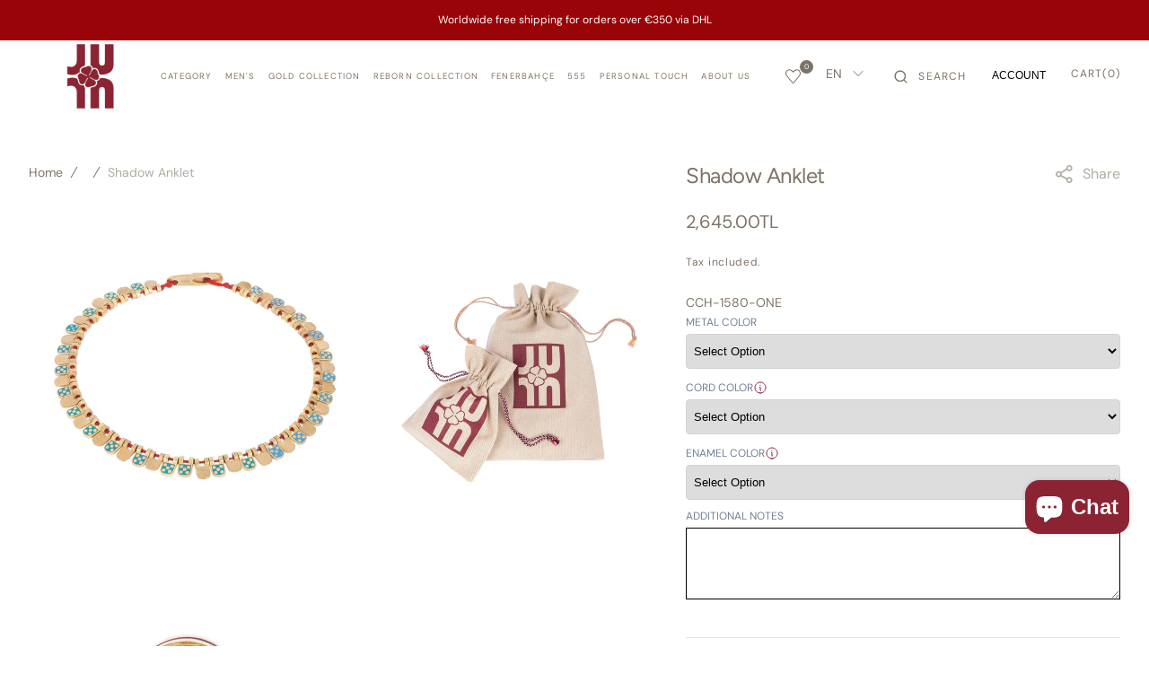

--- FILE ---
content_type: text/html; charset=utf-8
request_url: https://jujumood.com/en/products/shadow-halhal
body_size: 70443
content:
<!doctype html>
<html class="no-js" lang="en">
	<head>
		<meta name="p:domain_verify" content="46287b8bdf146889079a8f1adfc92d8e"/>
		<meta charset="utf-8">
		<meta http-equiv="X-UA-Compatible" content="IE=edge">
		<meta name="viewport" content="width=device-width, initial-scale=1, maximum-scale=1">
		<meta name="theme-color" content="">
		<link rel="canonical" href="https://jujumood.com/en/products/shadow-halhal">
		<link rel="preconnect" href="https://cdn.shopify.com" crossorigin><link rel="icon" type="image/png" href="//jujumood.com/cdn/shop/files/unnamed_823591ba-d553-479f-ba9e-91023076cd21_32x32.png?v=1735798202"><link rel="preconnect" href="https://fonts.shopifycdn.com" crossorigin>
			
			<title>Shadow Anklet | JUJU</title>
			
			
				<meta name="description" content="Shadow Anklet, modern tasarımıyla stilinize şıklık katar. Her kombinle uyum sağlar ve tarzınıza şık bir dokunuş ekler.">
			
		
	
		

<meta property="og:site_name" content="JUJU Mood">
<meta property="og:url" content="https://jujumood.com/en/products/shadow-halhal">
<meta property="og:title" content="Shadow Anklet">
<meta property="og:type" content="product">
<meta property="og:description" content="Material: Bronze / Handmade Usage: Avoid contact with perfume. Anklet: 23cm"><meta property="og:image" content="http://jujumood.com/cdn/shop/files/8A9A9472.jpg?v=1715168571">
  <meta property="og:image:secure_url" content="https://jujumood.com/cdn/shop/files/8A9A9472.jpg?v=1715168571">
  <meta property="og:image:width" content="986">
  <meta property="og:image:height" content="986"><meta property="og:price:amount" content="2,645.00">
  <meta property="og:price:currency" content="TRY"><meta name="twitter:card" content="summary_large_image">
<meta name="twitter:title" content="Shadow Anklet">
<meta name="twitter:description" content="Material: Bronze / Handmade Usage: Avoid contact with perfume. Anklet: 23cm">

		<script src="//jujumood.com/cdn/shop/t/38/assets/constants.js?v=98630138824105889381741010494" defer="defer"></script>
		<script src="//jujumood.com/cdn/shop/t/38/assets/pubsub.js?v=157983390592900651871741010494" defer="defer"></script>
		<script src="//jujumood.com/cdn/shop/t/38/assets/global.js?v=64266874513591037501741198949" defer="defer"></script>
		<script>window.performance && window.performance.mark && window.performance.mark('shopify.content_for_header.start');</script><meta name="google-site-verification" content="kjMRzOR4_U7_uQJZYp2iwFpuUxnQFNOXv6f2C4ct6kE">
<meta id="shopify-digital-wallet" name="shopify-digital-wallet" content="/62265196726/digital_wallets/dialog">
<link rel="alternate" hreflang="x-default" href="https://jujumood.com/products/shadow-halhal">
<link rel="alternate" hreflang="tr" href="https://jujumood.com/products/shadow-halhal">
<link rel="alternate" hreflang="en" href="https://jujumood.com/en/products/shadow-halhal">
<link rel="alternate" type="application/json+oembed" href="https://jujumood.com/en/products/shadow-halhal.oembed">
<script async="async" src="/checkouts/internal/preloads.js?locale=en-TR"></script>
<script id="shopify-features" type="application/json">{"accessToken":"799d27e334a1986b9f0f03f3f0020d3a","betas":["rich-media-storefront-analytics"],"domain":"jujumood.com","predictiveSearch":true,"shopId":62265196726,"locale":"en"}</script>
<script>var Shopify = Shopify || {};
Shopify.shop = "jujumood.myshopify.com";
Shopify.locale = "en";
Shopify.currency = {"active":"TRY","rate":"1.0"};
Shopify.country = "TR";
Shopify.theme = {"name":"juju-tr\/main","id":141436616886,"schema_name":"Monaco","schema_version":"1.0.5","theme_store_id":null,"role":"main"};
Shopify.theme.handle = "null";
Shopify.theme.style = {"id":null,"handle":null};
Shopify.cdnHost = "jujumood.com/cdn";
Shopify.routes = Shopify.routes || {};
Shopify.routes.root = "/en/";</script>
<script type="module">!function(o){(o.Shopify=o.Shopify||{}).modules=!0}(window);</script>
<script>!function(o){function n(){var o=[];function n(){o.push(Array.prototype.slice.apply(arguments))}return n.q=o,n}var t=o.Shopify=o.Shopify||{};t.loadFeatures=n(),t.autoloadFeatures=n()}(window);</script>
<script id="shop-js-analytics" type="application/json">{"pageType":"product"}</script>
<script defer="defer" async type="module" src="//jujumood.com/cdn/shopifycloud/shop-js/modules/v2/client.init-shop-cart-sync_C5BV16lS.en.esm.js"></script>
<script defer="defer" async type="module" src="//jujumood.com/cdn/shopifycloud/shop-js/modules/v2/chunk.common_CygWptCX.esm.js"></script>
<script type="module">
  await import("//jujumood.com/cdn/shopifycloud/shop-js/modules/v2/client.init-shop-cart-sync_C5BV16lS.en.esm.js");
await import("//jujumood.com/cdn/shopifycloud/shop-js/modules/v2/chunk.common_CygWptCX.esm.js");

  window.Shopify.SignInWithShop?.initShopCartSync?.({"fedCMEnabled":true,"windoidEnabled":true});

</script>
<script>(function() {
  var isLoaded = false;
  function asyncLoad() {
    if (isLoaded) return;
    isLoaded = true;
    var urls = ["https:\/\/cdn.adtrace.ai\/tiktok-track.js?shop=jujumood.myshopify.com","https:\/\/cdn.shopify.com\/s\/files\/1\/0622\/6519\/6726\/t\/15\/assets\/loy_62265196726.js?v=1723216251\u0026shop=jujumood.myshopify.com","https:\/\/sdks.automizely.com\/conversions\/v1\/conversions.js?app_connection_id=870a42eb10154234a603ec9ae636f0b0\u0026mapped_org_id=c7404fb8cfc0888013e07845c3f846eb_v1\u0026shop=jujumood.myshopify.com","https:\/\/cdn.weglot.com\/weglot_script_tag.js?shop=jujumood.myshopify.com","\/\/cdn.shopify.com\/proxy\/bd6654f40e1d9fcec89ac5f19f342015c9aa83662827ccb0abf9aae0e654c82e\/bucket.useifsapp.com\/theme-files-min\/js\/ifs-script-tag-min.js?v=2\u0026shop=jujumood.myshopify.com\u0026sp-cache-control=cHVibGljLCBtYXgtYWdlPTkwMA","https:\/\/cloudsearch-1f874.kxcdn.com\/shopify.js?widgetDisabled=1\u0026shop=jujumood.myshopify.com","\/\/sfo2.digitaloceanspaces.com\/woohoo\/public\/script\/37823\/script.js?1760682978\u0026shop=jujumood.myshopify.com"];
    for (var i = 0; i < urls.length; i++) {
      var s = document.createElement('script');
      s.type = 'text/javascript';
      s.async = true;
      s.src = urls[i];
      var x = document.getElementsByTagName('script')[0];
      x.parentNode.insertBefore(s, x);
    }
  };
  if(window.attachEvent) {
    window.attachEvent('onload', asyncLoad);
  } else {
    window.addEventListener('load', asyncLoad, false);
  }
})();</script>
<script id="__st">var __st={"a":62265196726,"offset":10800,"reqid":"0fe0fe13-6972-40ba-94bb-d8fcdd12b721-1768724810","pageurl":"jujumood.com\/en\/products\/shadow-halhal","u":"61e07fc63c86","p":"product","rtyp":"product","rid":7760179757238};</script>
<script>window.ShopifyPaypalV4VisibilityTracking = true;</script>
<script id="captcha-bootstrap">!function(){'use strict';const t='contact',e='account',n='new_comment',o=[[t,t],['blogs',n],['comments',n],[t,'customer']],c=[[e,'customer_login'],[e,'guest_login'],[e,'recover_customer_password'],[e,'create_customer']],r=t=>t.map((([t,e])=>`form[action*='/${t}']:not([data-nocaptcha='true']) input[name='form_type'][value='${e}']`)).join(','),a=t=>()=>t?[...document.querySelectorAll(t)].map((t=>t.form)):[];function s(){const t=[...o],e=r(t);return a(e)}const i='password',u='form_key',d=['recaptcha-v3-token','g-recaptcha-response','h-captcha-response',i],f=()=>{try{return window.sessionStorage}catch{return}},m='__shopify_v',_=t=>t.elements[u];function p(t,e,n=!1){try{const o=window.sessionStorage,c=JSON.parse(o.getItem(e)),{data:r}=function(t){const{data:e,action:n}=t;return t[m]||n?{data:e,action:n}:{data:t,action:n}}(c);for(const[e,n]of Object.entries(r))t.elements[e]&&(t.elements[e].value=n);n&&o.removeItem(e)}catch(o){console.error('form repopulation failed',{error:o})}}const l='form_type',E='cptcha';function T(t){t.dataset[E]=!0}const w=window,h=w.document,L='Shopify',v='ce_forms',y='captcha';let A=!1;((t,e)=>{const n=(g='f06e6c50-85a8-45c8-87d0-21a2b65856fe',I='https://cdn.shopify.com/shopifycloud/storefront-forms-hcaptcha/ce_storefront_forms_captcha_hcaptcha.v1.5.2.iife.js',D={infoText:'Protected by hCaptcha',privacyText:'Privacy',termsText:'Terms'},(t,e,n)=>{const o=w[L][v],c=o.bindForm;if(c)return c(t,g,e,D).then(n);var r;o.q.push([[t,g,e,D],n]),r=I,A||(h.body.append(Object.assign(h.createElement('script'),{id:'captcha-provider',async:!0,src:r})),A=!0)});var g,I,D;w[L]=w[L]||{},w[L][v]=w[L][v]||{},w[L][v].q=[],w[L][y]=w[L][y]||{},w[L][y].protect=function(t,e){n(t,void 0,e),T(t)},Object.freeze(w[L][y]),function(t,e,n,w,h,L){const[v,y,A,g]=function(t,e,n){const i=e?o:[],u=t?c:[],d=[...i,...u],f=r(d),m=r(i),_=r(d.filter((([t,e])=>n.includes(e))));return[a(f),a(m),a(_),s()]}(w,h,L),I=t=>{const e=t.target;return e instanceof HTMLFormElement?e:e&&e.form},D=t=>v().includes(t);t.addEventListener('submit',(t=>{const e=I(t);if(!e)return;const n=D(e)&&!e.dataset.hcaptchaBound&&!e.dataset.recaptchaBound,o=_(e),c=g().includes(e)&&(!o||!o.value);(n||c)&&t.preventDefault(),c&&!n&&(function(t){try{if(!f())return;!function(t){const e=f();if(!e)return;const n=_(t);if(!n)return;const o=n.value;o&&e.removeItem(o)}(t);const e=Array.from(Array(32),(()=>Math.random().toString(36)[2])).join('');!function(t,e){_(t)||t.append(Object.assign(document.createElement('input'),{type:'hidden',name:u})),t.elements[u].value=e}(t,e),function(t,e){const n=f();if(!n)return;const o=[...t.querySelectorAll(`input[type='${i}']`)].map((({name:t})=>t)),c=[...d,...o],r={};for(const[a,s]of new FormData(t).entries())c.includes(a)||(r[a]=s);n.setItem(e,JSON.stringify({[m]:1,action:t.action,data:r}))}(t,e)}catch(e){console.error('failed to persist form',e)}}(e),e.submit())}));const S=(t,e)=>{t&&!t.dataset[E]&&(n(t,e.some((e=>e===t))),T(t))};for(const o of['focusin','change'])t.addEventListener(o,(t=>{const e=I(t);D(e)&&S(e,y())}));const B=e.get('form_key'),M=e.get(l),P=B&&M;t.addEventListener('DOMContentLoaded',(()=>{const t=y();if(P)for(const e of t)e.elements[l].value===M&&p(e,B);[...new Set([...A(),...v().filter((t=>'true'===t.dataset.shopifyCaptcha))])].forEach((e=>S(e,t)))}))}(h,new URLSearchParams(w.location.search),n,t,e,['guest_login'])})(!0,!0)}();</script>
<script integrity="sha256-4kQ18oKyAcykRKYeNunJcIwy7WH5gtpwJnB7kiuLZ1E=" data-source-attribution="shopify.loadfeatures" defer="defer" src="//jujumood.com/cdn/shopifycloud/storefront/assets/storefront/load_feature-a0a9edcb.js" crossorigin="anonymous"></script>
<script data-source-attribution="shopify.dynamic_checkout.dynamic.init">var Shopify=Shopify||{};Shopify.PaymentButton=Shopify.PaymentButton||{isStorefrontPortableWallets:!0,init:function(){window.Shopify.PaymentButton.init=function(){};var t=document.createElement("script");t.src="https://jujumood.com/cdn/shopifycloud/portable-wallets/latest/portable-wallets.en.js",t.type="module",document.head.appendChild(t)}};
</script>
<script data-source-attribution="shopify.dynamic_checkout.buyer_consent">
  function portableWalletsHideBuyerConsent(e){var t=document.getElementById("shopify-buyer-consent"),n=document.getElementById("shopify-subscription-policy-button");t&&n&&(t.classList.add("hidden"),t.setAttribute("aria-hidden","true"),n.removeEventListener("click",e))}function portableWalletsShowBuyerConsent(e){var t=document.getElementById("shopify-buyer-consent"),n=document.getElementById("shopify-subscription-policy-button");t&&n&&(t.classList.remove("hidden"),t.removeAttribute("aria-hidden"),n.addEventListener("click",e))}window.Shopify?.PaymentButton&&(window.Shopify.PaymentButton.hideBuyerConsent=portableWalletsHideBuyerConsent,window.Shopify.PaymentButton.showBuyerConsent=portableWalletsShowBuyerConsent);
</script>
<script data-source-attribution="shopify.dynamic_checkout.cart.bootstrap">document.addEventListener("DOMContentLoaded",(function(){function t(){return document.querySelector("shopify-accelerated-checkout-cart, shopify-accelerated-checkout")}if(t())Shopify.PaymentButton.init();else{new MutationObserver((function(e,n){t()&&(Shopify.PaymentButton.init(),n.disconnect())})).observe(document.body,{childList:!0,subtree:!0})}}));
</script>
<script id="sections-script" data-sections="main-product,product-recommendations,header,footer" defer="defer" src="//jujumood.com/cdn/shop/t/38/compiled_assets/scripts.js?v=28286"></script>
<script>window.performance && window.performance.mark && window.performance.mark('shopify.content_for_header.end');</script>


		<style data-shopify>
			@font-face {
  font-family: "DM Sans";
  font-weight: 400;
  font-style: normal;
  font-display: swap;
  src: url("//jujumood.com/cdn/fonts/dm_sans/dmsans_n4.ec80bd4dd7e1a334c969c265873491ae56018d72.woff2") format("woff2"),
       url("//jujumood.com/cdn/fonts/dm_sans/dmsans_n4.87bdd914d8a61247b911147ae68e754d695c58a6.woff") format("woff");
}

			@font-face {
  font-family: Figtree;
  font-weight: 400;
  font-style: normal;
  font-display: swap;
  src: url("//jujumood.com/cdn/fonts/figtree/figtree_n4.3c0838aba1701047e60be6a99a1b0a40ce9b8419.woff2") format("woff2"),
       url("//jujumood.com/cdn/fonts/figtree/figtree_n4.c0575d1db21fc3821f17fd6617d3dee552312137.woff") format("woff");
}

			@font-face {
  font-family: "Proza Libre";
  font-weight: 400;
  font-style: normal;
  font-display: swap;
  src: url("//jujumood.com/cdn/fonts/proza_libre/prozalibre_n4.f0507b32b728d57643b7359f19cd41165a2ba3ad.woff2") format("woff2"),
       url("//jujumood.com/cdn/fonts/proza_libre/prozalibre_n4.11ea93e06205ad0e376283cb5b58368f304c1fe5.woff") format("woff");
}

			@font-face {
  font-family: "DM Sans";
  font-weight: 400;
  font-style: normal;
  font-display: swap;
  src: url("//jujumood.com/cdn/fonts/dm_sans/dmsans_n4.ec80bd4dd7e1a334c969c265873491ae56018d72.woff2") format("woff2"),
       url("//jujumood.com/cdn/fonts/dm_sans/dmsans_n4.87bdd914d8a61247b911147ae68e754d695c58a6.woff") format("woff");
}

			@font-face {
  font-family: "DM Sans";
  font-weight: 400;
  font-style: normal;
  font-display: swap;
  src: url("//jujumood.com/cdn/fonts/dm_sans/dmsans_n4.ec80bd4dd7e1a334c969c265873491ae56018d72.woff2") format("woff2"),
       url("//jujumood.com/cdn/fonts/dm_sans/dmsans_n4.87bdd914d8a61247b911147ae68e754d695c58a6.woff") format("woff");
}

			@font-face {
  font-family: "DM Sans";
  font-weight: 300;
  font-style: normal;
  font-display: swap;
  src: url("//jujumood.com/cdn/fonts/dm_sans/dmsans_n3.d218434bb518134511e5205d90c23cfb8a1b261b.woff2") format("woff2"),
       url("//jujumood.com/cdn/fonts/dm_sans/dmsans_n3.0c324a11de656e0e3f656188ad5de9ff34f70c04.woff") format("woff");
}

			@font-face {
  font-family: "DM Sans";
  font-weight: 400;
  font-style: normal;
  font-display: swap;
  src: url("//jujumood.com/cdn/fonts/dm_sans/dmsans_n4.ec80bd4dd7e1a334c969c265873491ae56018d72.woff2") format("woff2"),
       url("//jujumood.com/cdn/fonts/dm_sans/dmsans_n4.87bdd914d8a61247b911147ae68e754d695c58a6.woff") format("woff");
}

			@font-face {
  font-family: "DM Sans";
  font-weight: 700;
  font-style: normal;
  font-display: swap;
  src: url("//jujumood.com/cdn/fonts/dm_sans/dmsans_n7.97e21d81502002291ea1de8aefb79170c6946ce5.woff2") format("woff2"),
       url("//jujumood.com/cdn/fonts/dm_sans/dmsans_n7.af5c214f5116410ca1d53a2090665620e78e2e1b.woff") format("woff");
}

			@font-face {
  font-family: "DM Sans";
  font-weight: 400;
  font-style: italic;
  font-display: swap;
  src: url("//jujumood.com/cdn/fonts/dm_sans/dmsans_i4.b8fe05e69ee95d5a53155c346957d8cbf5081c1a.woff2") format("woff2"),
       url("//jujumood.com/cdn/fonts/dm_sans/dmsans_i4.403fe28ee2ea63e142575c0aa47684d65f8c23a0.woff") format("woff");
}

			@font-face {
  font-family: Figtree;
  font-weight: 400;
  font-style: italic;
  font-display: swap;
  src: url("//jujumood.com/cdn/fonts/figtree/figtree_i4.89f7a4275c064845c304a4cf8a4a586060656db2.woff2") format("woff2"),
       url("//jujumood.com/cdn/fonts/figtree/figtree_i4.6f955aaaafc55a22ffc1f32ecf3756859a5ad3e2.woff") format("woff");
}

			@font-face {
  font-family: "DM Sans";
  font-weight: 700;
  font-style: italic;
  font-display: swap;
  src: url("//jujumood.com/cdn/fonts/dm_sans/dmsans_i7.52b57f7d7342eb7255084623d98ab83fd96e7f9b.woff2") format("woff2"),
       url("//jujumood.com/cdn/fonts/dm_sans/dmsans_i7.d5e14ef18a1d4a8ce78a4187580b4eb1759c2eda.woff") format("woff");
}


			:root {
			--font-body-family: "DM Sans", sans-serif;
			--font-body-style: normal;
			--font-body-weight: 400;

			--font-body-size: 16px;
			--font-body-line-height: 140%;

			--font-heading-family: Figtree, sans-serif;
			--font-heading-style: normal;
			--font-heading-weight: 400;
			--font-heading-letter-spacing: -0.2em;
			--body-letter-spacing: 0em;

			--font-heading-italic-interval: 1;
			--font-heading-line-height: 1.1;

			--font-heading-alt-family: "Proza Libre", sans-serif;
			--font-heading-alt-style: normal;
			--font-heading-alt-weight: 400;

			--font-subtitle-family: "Proza Libre", sans-serif;
			--font-subtitle-style: normal;
			--font-subtitle-weight: 400;
			--font-subtitle-text-transform: uppercase;
			--font-subtitle-size: 14px;

			--font-heading-h1-size: 60px;
			--font-heading-h2-size: 34px;
			--font-heading-h3-size: 30px;
			--font-heading-h4-size: 24px;
			--font-heading-h5-size: 24px;
			--font-heading-h6-size: 20px;

			--font-heading-card-family: "DM Sans", sans-serif;
			--font-heading-card-style: normal;
			--font-heading-card-weight: 400;
			--font-text-card-family: "DM Sans", sans-serif;
			--font-text-card-style: normal;
			--font-text-card-weight: 400;

			--font-heading-card-size: 16px;
			--font-heading-card-size-big: 32px;
			--font-text-card-size: 12px;

			--font-button-family: "DM Sans", sans-serif;
			--font-button-style: normal;
			--font-button-weight: 400;
			--font-button-text-transform: uppercase;
			--button-text-size: 13px;

			--font-button-family: "DM Sans", sans-serif;
			--font-button-style: normal;
			--font-button-weight: 400;
			--font-button-text-transform: uppercase;
			--font-button-letter-spacing: 0em;
			--font-subtitle-letter-spacing: 0em;

			--font-header-menu-family: "DM Sans", sans-serif;
			--font-header-menu-style: normal;
			--font-header-menu-weight: 400;
			--font-header-menu-text-transform: uppercase;
			--font-header-link-size: 12px;

			--font-footer-menu-family: "DM Sans", sans-serif;
			--font-footer-menu-style: normal;
			--font-footer-menu-weight: 400;
			--font-footer-link-size: 14px;
			--font-footer-bottom-link-size: 16px;

			--font-popups-heading-family: "Proza Libre", sans-serif;
				--font-popups-heading-style: normal;
				--font-popups-heading-weight: 400;
				--font-popups-text-family: "DM Sans", sans-serif;
				--font-popups-text-style: normal;
				--font-popups-text-weight: 400;
				--font-popup-heading-size: 30px;
				--font-popup-text-size: 14px;
				--font-notification-heading-size: 14px;
				--font-notification-text-size: 12px;

			--color-base-text: 125, 115, 104;
			--color-title-text: 125, 115, 104;

			--color-base-text-default: 125, 115, 104;

			--color-base-text-dark: , , ;
			--color-title-text-dark: , , ;

			--color-base-background-1: 255, 255, 255;
			--color-base-background-2: 244, 239, 235;
			--color-base-background-5: 125, 115, 104;
			--color-base-background-3: 140, 35, 51;
			--color-base-background-4: 0, 0, 0;

			--color-announcement-bar-background-1: 41, 41, 41;
			--color-announcement-bar-background-2: 238, 238, 238;

			--color-base-solid-button-labels: 255, 255, 255;
			--color-base-button-labels-hover: 255, 255, 255;
			--color-base-button-background: 140, 35, 51;
			--color-base-button-background-hover: 157, 141, 123;
			--color-base-outline-button-labels: 255, 255, 255;
			--color-secondary-button-background-hover: 140, 35, 51;
			--color-secondary-button-labels: 125, 115, 104;
			--color-secondary-button-labels-hover: 255, 255, 255;
			--color-tertiary-button-labels: 125, 115, 104;
			--color-tertiary-button-background: 125, 115, 104;
			--color-underline-button-labels: 125, 115, 104;
			--payment-terms-background-color: #FFFFFF;
			--color-overlay-background: 0, 0, 0;
			--color-accent: 21, 27, 38;

			--color-base-background-input: 255, 255, 255;

			--color-base-border-input: 157, 141, 123;
			--color-hover-border-input: 125, 115, 104;

			--color-badge-icon: #df2c2c;
			--badge-icon-size: 14px;
			--badge-discount-size: 25px;
			--color-border: 229, 227, 225;
			}

			*,
			*::before,
			*::after {
			box-sizing: inherit;
			}

			html {
			box-sizing: border-box;
			font-size: 10px;
			height: 100%;
			}
          
			#ShopifyChat{
				/* bottom: 90px !important; */
			}

          	@media (max-width: 768px) { 
				#ShopifyChat[is-open="true"] {
					bottom: 0 !important; 
				}
			}

			body {
			position: relative;
			display: grid;
			grid-template-rows: auto auto 1fr auto;
			grid-template-columns: 100%;
			min-height: 100%;
			margin: 0;
			font-size: var(--font-body-size);
			line-height: 1.5;
			font-family: var(--font-body-family);
			font-style: var(--font-body-style);
			font-weight: var(--font-body-weight);
			overflow-x: hidden;
			-webkit-font-smoothing: antialiased;
			}
          
		</style>
		<link href="//jujumood.com/cdn/shop/t/38/assets/swiper-bundle.min.css?v=67104566617031410831741010495" rel="stylesheet" type="text/css" media="all" />
		<link href="//jujumood.com/cdn/shop/t/38/assets/base.css?v=183678157752213120601744971441" rel="stylesheet" type="text/css" media="all" />
     
     <link href="//jujumood.com/cdn/shop/t/38/assets/custom.css?v=163098782674181263351742480102" rel="stylesheet" type="text/css" media="all" />
<link
				rel="stylesheet"
				href="//jujumood.com/cdn/shop/t/38/assets/component-predictive-search.css?v=44683221975640456791741010494"
				media="print"
				onload="this.media='all'"
			><link
				rel="preload"
				as="font"
				href="//jujumood.com/cdn/fonts/dm_sans/dmsans_n4.ec80bd4dd7e1a334c969c265873491ae56018d72.woff2"
				type="font/woff2"
				crossorigin
			><link
				rel="preload"
				as="font"
				href="//jujumood.com/cdn/fonts/figtree/figtree_n4.3c0838aba1701047e60be6a99a1b0a40ce9b8419.woff2"
				type="font/woff2"
				crossorigin
			><script>
			document.documentElement.className =
				document.documentElement.className.replace('no-js', 'js');
			if (Shopify.designMode) {
				document.documentElement.classList.add('shopify-design-mode');
			}
		</script>

		<script src="//jujumood.com/cdn/shop/t/38/assets/jquery-3.6.0.js?v=32573363768646652941741010493" defer="defer"></script>
		<script src="//jujumood.com/cdn/shop/t/38/assets/popup.js?v=130848648529786832841741010496" defer="defer"></script>
		
			<script src="//jujumood.com/cdn/shop/t/38/assets/scroll-top.js?v=108468994375008898021741010493" defer="defer"></script>
		
		
		<script
			src="//jujumood.com/cdn/shop/t/38/assets/swiper-bundle.min.js?v=59665753948720967221741010495"
			defer="defer"
		></script>
		<script src="//jujumood.com/cdn/shop/t/38/assets/gsap.min.js?v=72623920377642660981741010494" defer="defer"></script>
		<script
			src="//jujumood.com/cdn/shop/t/38/assets/ScrollTrigger.min.js?v=172410024157382806541741010496"
			defer="defer"
		></script>

		<script defer>
			// Function to close the modal and set a flag in session storage
			function closeModal() {
				const divelement = document.getElementById("country-modal-id");
				divelement.classList.add("hidden");
				divelement.classList.remove("flex");
				
				// Set a flag in session storage to remember that the modal was closed
				sessionStorage.setItem("countryModalClosed", "true");
			}
		</script>

<script>
  let mycr = "EN";
  
  async function getCountry() {
    // Check if the modal was closed in this session; if so, don't show it again
    if (sessionStorage.getItem("countryModalClosed") === "true") {
      return;
    }

    // Fetch user's country data from ipinfo
    const response = await fetch('https://ipinfo.io/json?token=7808e5a7da4ece');
    const data = await response.json();

    // Show the modal if the user is not in Turkey and if there's no error
    if (data && data.country !== "TR" && !data.error) {
      const divelement = document.getElementById("country-modal-id");
      divelement.classList.remove("hidden");
      divelement.classList.add("flex");
    }
  }

  // Call the function to check the country and show the modal if needed
  getCountry();
</script>

        <!-- Google Tag Manager -->
  <script>(function (w, d, s, l, i) {
      w[l] = w[l] || []; w[l].push({
        'gtm.start':
          new Date().getTime(), event: 'gtm.js'
      }); var f = d.getElementsByTagName(s)[0],
        j = d.createElement(s), dl = l != 'dataLayer' ? '&l=' + l : ''; j.async = true; j.src =
          'https://www.googletagmanager.com/gtm.js?id=' + i + dl; f.parentNode.insertBefore(j, f);
    })(window, document, 'script', 'dataLayer', 'GTM-PL32BJJ');</script>
  <!-- End Google Tag Manager -->
<meta name="p:domain_verify" content="bf7cf6a4bfb8a1df5f40c3cb67487034" / >
	<!-- BEGIN app block: shopify://apps/judge-me-reviews/blocks/judgeme_core/61ccd3b1-a9f2-4160-9fe9-4fec8413e5d8 --><!-- Start of Judge.me Core -->






<link rel="dns-prefetch" href="https://cdnwidget.judge.me">
<link rel="dns-prefetch" href="https://cdn.judge.me">
<link rel="dns-prefetch" href="https://cdn1.judge.me">
<link rel="dns-prefetch" href="https://api.judge.me">

<script data-cfasync='false' class='jdgm-settings-script'>window.jdgmSettings={"pagination":5,"disable_web_reviews":false,"badge_no_review_text":"No reviews","badge_n_reviews_text":"{{ n }} review/reviews","hide_badge_preview_if_no_reviews":true,"badge_hide_text":false,"enforce_center_preview_badge":false,"widget_title":"Customer Reviews","widget_open_form_text":"Write a review","widget_close_form_text":"Cancel review","widget_refresh_page_text":"Refresh page","widget_summary_text":"Based on {{ number_of_reviews }} review/reviews","widget_no_review_text":"Be the first to write a review","widget_name_field_text":"Display name","widget_verified_name_field_text":"Verified Name (public)","widget_name_placeholder_text":"Display name","widget_required_field_error_text":"This field is required.","widget_email_field_text":"Email address","widget_verified_email_field_text":"Verified Email (private, can not be edited)","widget_email_placeholder_text":"Your email address","widget_email_field_error_text":"Please enter a valid email address.","widget_rating_field_text":"Rating","widget_review_title_field_text":"Review Title","widget_review_title_placeholder_text":"Give your review a title","widget_review_body_field_text":"Review content","widget_review_body_placeholder_text":"Start writing here...","widget_pictures_field_text":"Picture/Video (optional)","widget_submit_review_text":"Submit Review","widget_submit_verified_review_text":"Submit Verified Review","widget_submit_success_msg_with_auto_publish":"Thank you! Please refresh the page in a few moments to see your review. You can remove or edit your review by logging into \u003ca href='https://judge.me/login' target='_blank' rel='nofollow noopener'\u003eJudge.me\u003c/a\u003e","widget_submit_success_msg_no_auto_publish":"Thank you! Your review will be published as soon as it is approved by the shop admin. You can remove or edit your review by logging into \u003ca href='https://judge.me/login' target='_blank' rel='nofollow noopener'\u003eJudge.me\u003c/a\u003e","widget_show_default_reviews_out_of_total_text":"Showing {{ n_reviews_shown }} out of {{ n_reviews }} reviews.","widget_show_all_link_text":"Show all","widget_show_less_link_text":"Show less","widget_author_said_text":"{{ reviewer_name }} said:","widget_days_text":"{{ n }} days ago","widget_weeks_text":"{{ n }} week/weeks ago","widget_months_text":"{{ n }} month/months ago","widget_years_text":"{{ n }} year/years ago","widget_yesterday_text":"Yesterday","widget_today_text":"Today","widget_replied_text":"\u003e\u003e {{ shop_name }} replied:","widget_read_more_text":"Read more","widget_reviewer_name_as_initial":"","widget_rating_filter_color":"#fbcd0a","widget_rating_filter_see_all_text":"See all reviews","widget_sorting_most_recent_text":"Most Recent","widget_sorting_highest_rating_text":"Highest Rating","widget_sorting_lowest_rating_text":"Lowest Rating","widget_sorting_with_pictures_text":"Only Pictures","widget_sorting_most_helpful_text":"Most Helpful","widget_open_question_form_text":"Ask a question","widget_reviews_subtab_text":"Reviews","widget_questions_subtab_text":"Questions","widget_question_label_text":"Question","widget_answer_label_text":"Answer","widget_question_placeholder_text":"Write your question here","widget_submit_question_text":"Submit Question","widget_question_submit_success_text":"Thank you for your question! We will notify you once it gets answered.","verified_badge_text":"Verified","verified_badge_bg_color":"","verified_badge_text_color":"","verified_badge_placement":"left-of-reviewer-name","widget_review_max_height":"","widget_hide_border":false,"widget_social_share":false,"widget_thumb":false,"widget_review_location_show":false,"widget_location_format":"","all_reviews_include_out_of_store_products":true,"all_reviews_out_of_store_text":"(out of store)","all_reviews_pagination":100,"all_reviews_product_name_prefix_text":"about","enable_review_pictures":true,"enable_question_anwser":false,"widget_theme":"default","review_date_format":"mm/dd/yyyy","default_sort_method":"most-recent","widget_product_reviews_subtab_text":"Product Reviews","widget_shop_reviews_subtab_text":"Shop Reviews","widget_other_products_reviews_text":"Reviews for other products","widget_store_reviews_subtab_text":"Store reviews","widget_no_store_reviews_text":"This store hasn't received any reviews yet","widget_web_restriction_product_reviews_text":"This product hasn't received any reviews yet","widget_no_items_text":"No items found","widget_show_more_text":"Show more","widget_write_a_store_review_text":"Write a Store Review","widget_other_languages_heading":"Reviews in Other Languages","widget_translate_review_text":"Translate review to {{ language }}","widget_translating_review_text":"Translating...","widget_show_original_translation_text":"Show original ({{ language }})","widget_translate_review_failed_text":"Review couldn't be translated.","widget_translate_review_retry_text":"Retry","widget_translate_review_try_again_later_text":"Try again later","show_product_url_for_grouped_product":false,"widget_sorting_pictures_first_text":"Pictures First","show_pictures_on_all_rev_page_mobile":false,"show_pictures_on_all_rev_page_desktop":false,"floating_tab_hide_mobile_install_preference":false,"floating_tab_button_name":"★ Reviews","floating_tab_title":"Let customers speak for us","floating_tab_button_color":"","floating_tab_button_background_color":"","floating_tab_url":"","floating_tab_url_enabled":false,"floating_tab_tab_style":"text","all_reviews_text_badge_text":"Customers rate us {{ shop.metafields.judgeme.all_reviews_rating | round: 1 }}/5 based on {{ shop.metafields.judgeme.all_reviews_count }} reviews.","all_reviews_text_badge_text_branded_style":"{{ shop.metafields.judgeme.all_reviews_rating | round: 1 }} out of 5 stars based on {{ shop.metafields.judgeme.all_reviews_count }} reviews","is_all_reviews_text_badge_a_link":false,"show_stars_for_all_reviews_text_badge":false,"all_reviews_text_badge_url":"","all_reviews_text_style":"branded","all_reviews_text_color_style":"judgeme_brand_color","all_reviews_text_color":"#108474","all_reviews_text_show_jm_brand":true,"featured_carousel_show_header":true,"featured_carousel_title":"Let customers speak for us","testimonials_carousel_title":"Customers are saying","videos_carousel_title":"Real customer stories","cards_carousel_title":"Customers are saying","featured_carousel_count_text":"from {{ n }} reviews","featured_carousel_add_link_to_all_reviews_page":false,"featured_carousel_url":"","featured_carousel_show_images":true,"featured_carousel_autoslide_interval":5,"featured_carousel_arrows_on_the_sides":false,"featured_carousel_height":250,"featured_carousel_width":80,"featured_carousel_image_size":0,"featured_carousel_image_height":250,"featured_carousel_arrow_color":"#eeeeee","verified_count_badge_style":"branded","verified_count_badge_orientation":"horizontal","verified_count_badge_color_style":"judgeme_brand_color","verified_count_badge_color":"#108474","is_verified_count_badge_a_link":false,"verified_count_badge_url":"","verified_count_badge_show_jm_brand":true,"widget_rating_preset_default":5,"widget_first_sub_tab":"product-reviews","widget_show_histogram":true,"widget_histogram_use_custom_color":false,"widget_pagination_use_custom_color":false,"widget_star_use_custom_color":false,"widget_verified_badge_use_custom_color":false,"widget_write_review_use_custom_color":false,"picture_reminder_submit_button":"Upload Pictures","enable_review_videos":false,"mute_video_by_default":false,"widget_sorting_videos_first_text":"Videos First","widget_review_pending_text":"Pending","featured_carousel_items_for_large_screen":3,"social_share_options_order":"Facebook,Twitter","remove_microdata_snippet":true,"disable_json_ld":false,"enable_json_ld_products":false,"preview_badge_show_question_text":false,"preview_badge_no_question_text":"No questions","preview_badge_n_question_text":"{{ number_of_questions }} question/questions","qa_badge_show_icon":false,"qa_badge_position":"same-row","remove_judgeme_branding":false,"widget_add_search_bar":false,"widget_search_bar_placeholder":"Search","widget_sorting_verified_only_text":"Verified only","featured_carousel_theme":"default","featured_carousel_show_rating":true,"featured_carousel_show_title":true,"featured_carousel_show_body":true,"featured_carousel_show_date":false,"featured_carousel_show_reviewer":true,"featured_carousel_show_product":false,"featured_carousel_header_background_color":"#108474","featured_carousel_header_text_color":"#ffffff","featured_carousel_name_product_separator":"reviewed","featured_carousel_full_star_background":"#108474","featured_carousel_empty_star_background":"#dadada","featured_carousel_vertical_theme_background":"#f9fafb","featured_carousel_verified_badge_enable":true,"featured_carousel_verified_badge_color":"#108474","featured_carousel_border_style":"round","featured_carousel_review_line_length_limit":3,"featured_carousel_more_reviews_button_text":"Read more reviews","featured_carousel_view_product_button_text":"View product","all_reviews_page_load_reviews_on":"scroll","all_reviews_page_load_more_text":"Load More Reviews","disable_fb_tab_reviews":false,"enable_ajax_cdn_cache":false,"widget_advanced_speed_features":5,"widget_public_name_text":"displayed publicly like","default_reviewer_name":"John Smith","default_reviewer_name_has_non_latin":true,"widget_reviewer_anonymous":"Anonymous","medals_widget_title":"Judge.me Review Medals","medals_widget_background_color":"#f9fafb","medals_widget_position":"footer_all_pages","medals_widget_border_color":"#f9fafb","medals_widget_verified_text_position":"left","medals_widget_use_monochromatic_version":false,"medals_widget_elements_color":"#108474","show_reviewer_avatar":true,"widget_invalid_yt_video_url_error_text":"Not a YouTube video URL","widget_max_length_field_error_text":"Please enter no more than {0} characters.","widget_show_country_flag":false,"widget_show_collected_via_shop_app":true,"widget_verified_by_shop_badge_style":"light","widget_verified_by_shop_text":"Verified by Shop","widget_show_photo_gallery":false,"widget_load_with_code_splitting":true,"widget_ugc_install_preference":false,"widget_ugc_title":"Made by us, Shared by you","widget_ugc_subtitle":"Tag us to see your picture featured in our page","widget_ugc_arrows_color":"#ffffff","widget_ugc_primary_button_text":"Buy Now","widget_ugc_primary_button_background_color":"#108474","widget_ugc_primary_button_text_color":"#ffffff","widget_ugc_primary_button_border_width":"0","widget_ugc_primary_button_border_style":"none","widget_ugc_primary_button_border_color":"#108474","widget_ugc_primary_button_border_radius":"25","widget_ugc_secondary_button_text":"Load More","widget_ugc_secondary_button_background_color":"#ffffff","widget_ugc_secondary_button_text_color":"#108474","widget_ugc_secondary_button_border_width":"2","widget_ugc_secondary_button_border_style":"solid","widget_ugc_secondary_button_border_color":"#108474","widget_ugc_secondary_button_border_radius":"25","widget_ugc_reviews_button_text":"View Reviews","widget_ugc_reviews_button_background_color":"#ffffff","widget_ugc_reviews_button_text_color":"#108474","widget_ugc_reviews_button_border_width":"2","widget_ugc_reviews_button_border_style":"solid","widget_ugc_reviews_button_border_color":"#108474","widget_ugc_reviews_button_border_radius":"25","widget_ugc_reviews_button_link_to":"judgeme-reviews-page","widget_ugc_show_post_date":true,"widget_ugc_max_width":"800","widget_rating_metafield_value_type":true,"widget_primary_color":"#8C2333","widget_enable_secondary_color":false,"widget_secondary_color":"#edf5f5","widget_summary_average_rating_text":"{{ average_rating }} out of 5","widget_media_grid_title":"Customer photos \u0026 videos","widget_media_grid_see_more_text":"See more","widget_round_style":false,"widget_show_product_medals":true,"widget_verified_by_judgeme_text":"Verified by Judge.me","widget_show_store_medals":true,"widget_verified_by_judgeme_text_in_store_medals":"Verified by Judge.me","widget_media_field_exceed_quantity_message":"Sorry, we can only accept {{ max_media }} for one review.","widget_media_field_exceed_limit_message":"{{ file_name }} is too large, please select a {{ media_type }} less than {{ size_limit }}MB.","widget_review_submitted_text":"Review Submitted!","widget_question_submitted_text":"Question Submitted!","widget_close_form_text_question":"Cancel","widget_write_your_answer_here_text":"Write your answer here","widget_enabled_branded_link":true,"widget_show_collected_by_judgeme":true,"widget_reviewer_name_color":"","widget_write_review_text_color":"","widget_write_review_bg_color":"","widget_collected_by_judgeme_text":"collected by Judge.me","widget_pagination_type":"standard","widget_load_more_text":"Load More","widget_load_more_color":"#108474","widget_full_review_text":"Full Review","widget_read_more_reviews_text":"Read More Reviews","widget_read_questions_text":"Read Questions","widget_questions_and_answers_text":"Questions \u0026 Answers","widget_verified_by_text":"Verified by","widget_verified_text":"Verified","widget_number_of_reviews_text":"{{ number_of_reviews }} reviews","widget_back_button_text":"Back","widget_next_button_text":"Next","widget_custom_forms_filter_button":"Filters","custom_forms_style":"horizontal","widget_show_review_information":false,"how_reviews_are_collected":"How reviews are collected?","widget_show_review_keywords":false,"widget_gdpr_statement":"How we use your data: We'll only contact you about the review you left, and only if necessary. By submitting your review, you agree to Judge.me's \u003ca href='https://judge.me/terms' target='_blank' rel='nofollow noopener'\u003eterms\u003c/a\u003e, \u003ca href='https://judge.me/privacy' target='_blank' rel='nofollow noopener'\u003eprivacy\u003c/a\u003e and \u003ca href='https://judge.me/content-policy' target='_blank' rel='nofollow noopener'\u003econtent\u003c/a\u003e policies.","widget_multilingual_sorting_enabled":false,"widget_translate_review_content_enabled":false,"widget_translate_review_content_method":"manual","popup_widget_review_selection":"automatically_with_pictures","popup_widget_round_border_style":true,"popup_widget_show_title":true,"popup_widget_show_body":true,"popup_widget_show_reviewer":false,"popup_widget_show_product":true,"popup_widget_show_pictures":true,"popup_widget_use_review_picture":true,"popup_widget_show_on_home_page":true,"popup_widget_show_on_product_page":true,"popup_widget_show_on_collection_page":true,"popup_widget_show_on_cart_page":true,"popup_widget_position":"bottom_left","popup_widget_first_review_delay":5,"popup_widget_duration":5,"popup_widget_interval":5,"popup_widget_review_count":5,"popup_widget_hide_on_mobile":true,"review_snippet_widget_round_border_style":true,"review_snippet_widget_card_color":"#FFFFFF","review_snippet_widget_slider_arrows_background_color":"#FFFFFF","review_snippet_widget_slider_arrows_color":"#000000","review_snippet_widget_star_color":"#108474","show_product_variant":false,"all_reviews_product_variant_label_text":"Variant: ","widget_show_verified_branding":true,"widget_ai_summary_title":"Customers say","widget_ai_summary_disclaimer":"AI-powered review summary based on recent customer reviews","widget_show_ai_summary":false,"widget_show_ai_summary_bg":false,"widget_show_review_title_input":true,"redirect_reviewers_invited_via_email":"external_form","request_store_review_after_product_review":false,"request_review_other_products_in_order":false,"review_form_color_scheme":"default","review_form_corner_style":"square","review_form_star_color":{},"review_form_text_color":"#333333","review_form_background_color":"#ffffff","review_form_field_background_color":"#fafafa","review_form_button_color":{},"review_form_button_text_color":"#ffffff","review_form_modal_overlay_color":"#000000","review_content_screen_title_text":"How would you rate this product?","review_content_introduction_text":"We would love it if you would share a bit about your experience.","store_review_form_title_text":"How would you rate this store?","store_review_form_introduction_text":"We would love it if you would share a bit about your experience.","show_review_guidance_text":true,"one_star_review_guidance_text":"Poor","five_star_review_guidance_text":"Great","customer_information_screen_title_text":"About you","customer_information_introduction_text":"Please tell us more about you.","custom_questions_screen_title_text":"Your experience in more detail","custom_questions_introduction_text":"Here are a few questions to help us understand more about your experience.","review_submitted_screen_title_text":"Thanks for your review!","review_submitted_screen_thank_you_text":"We are processing it and it will appear on the store soon.","review_submitted_screen_email_verification_text":"Please confirm your email by clicking the link we just sent you. This helps us keep reviews authentic.","review_submitted_request_store_review_text":"Would you like to share your experience of shopping with us?","review_submitted_review_other_products_text":"Would you like to review these products?","store_review_screen_title_text":"Would you like to share your experience of shopping with us?","store_review_introduction_text":"We value your feedback and use it to improve. Please share any thoughts or suggestions you have.","reviewer_media_screen_title_picture_text":"Share a picture","reviewer_media_introduction_picture_text":"Upload a photo to support your review.","reviewer_media_screen_title_video_text":"Share a video","reviewer_media_introduction_video_text":"Upload a video to support your review.","reviewer_media_screen_title_picture_or_video_text":"Share a picture or video","reviewer_media_introduction_picture_or_video_text":"Upload a photo or video to support your review.","reviewer_media_youtube_url_text":"Paste your Youtube URL here","advanced_settings_next_step_button_text":"Next","advanced_settings_close_review_button_text":"Close","modal_write_review_flow":false,"write_review_flow_required_text":"Required","write_review_flow_privacy_message_text":"We respect your privacy.","write_review_flow_anonymous_text":"Post review as anonymous","write_review_flow_visibility_text":"This won't be visible to other customers.","write_review_flow_multiple_selection_help_text":"Select as many as you like","write_review_flow_single_selection_help_text":"Select one option","write_review_flow_required_field_error_text":"This field is required","write_review_flow_invalid_email_error_text":"Please enter a valid email address","write_review_flow_max_length_error_text":"Max. {{ max_length }} characters.","write_review_flow_media_upload_text":"\u003cb\u003eClick to upload\u003c/b\u003e or drag and drop","write_review_flow_gdpr_statement":"We'll only contact you about your review if necessary. By submitting your review, you agree to our \u003ca href='https://judge.me/terms' target='_blank' rel='nofollow noopener'\u003eterms and conditions\u003c/a\u003e and \u003ca href='https://judge.me/privacy' target='_blank' rel='nofollow noopener'\u003eprivacy policy\u003c/a\u003e.","rating_only_reviews_enabled":false,"show_negative_reviews_help_screen":false,"new_review_flow_help_screen_rating_threshold":3,"negative_review_resolution_screen_title_text":"Tell us more","negative_review_resolution_text":"Your experience matters to us. If there were issues with your purchase, we're here to help. Feel free to reach out to us, we'd love the opportunity to make things right.","negative_review_resolution_button_text":"Contact us","negative_review_resolution_proceed_with_review_text":"Leave a review","negative_review_resolution_subject":"Issue with purchase from {{ shop_name }}.{{ order_name }}","preview_badge_collection_page_install_status":false,"widget_review_custom_css":"","preview_badge_custom_css":"","preview_badge_stars_count":"5-stars","featured_carousel_custom_css":"","floating_tab_custom_css":"","all_reviews_widget_custom_css":"","medals_widget_custom_css":"","verified_badge_custom_css":"","all_reviews_text_custom_css":"","transparency_badges_collected_via_store_invite":false,"transparency_badges_from_another_provider":false,"transparency_badges_collected_from_store_visitor":false,"transparency_badges_collected_by_verified_review_provider":false,"transparency_badges_earned_reward":false,"transparency_badges_collected_via_store_invite_text":"Review collected via store invitation","transparency_badges_from_another_provider_text":"Review collected from another provider","transparency_badges_collected_from_store_visitor_text":"Review collected from a store visitor","transparency_badges_written_in_google_text":"Review written in Google","transparency_badges_written_in_etsy_text":"Review written in Etsy","transparency_badges_written_in_shop_app_text":"Review written in Shop App","transparency_badges_earned_reward_text":"Review earned a reward for future purchase","product_review_widget_per_page":10,"widget_store_review_label_text":"Review about the store","checkout_comment_extension_title_on_product_page":"Customer Comments","checkout_comment_extension_num_latest_comment_show":5,"checkout_comment_extension_format":"name_and_timestamp","checkout_comment_customer_name":"last_initial","checkout_comment_comment_notification":true,"preview_badge_collection_page_install_preference":false,"preview_badge_home_page_install_preference":false,"preview_badge_product_page_install_preference":false,"review_widget_install_preference":"","review_carousel_install_preference":false,"floating_reviews_tab_install_preference":"none","verified_reviews_count_badge_install_preference":false,"all_reviews_text_install_preference":false,"review_widget_best_location":false,"judgeme_medals_install_preference":false,"review_widget_revamp_enabled":false,"review_widget_qna_enabled":false,"review_widget_header_theme":"minimal","review_widget_widget_title_enabled":true,"review_widget_header_text_size":"medium","review_widget_header_text_weight":"regular","review_widget_average_rating_style":"compact","review_widget_bar_chart_enabled":true,"review_widget_bar_chart_type":"numbers","review_widget_bar_chart_style":"standard","review_widget_expanded_media_gallery_enabled":false,"review_widget_reviews_section_theme":"standard","review_widget_image_style":"thumbnails","review_widget_review_image_ratio":"square","review_widget_stars_size":"medium","review_widget_verified_badge":"standard_text","review_widget_review_title_text_size":"medium","review_widget_review_text_size":"medium","review_widget_review_text_length":"medium","review_widget_number_of_columns_desktop":3,"review_widget_carousel_transition_speed":5,"review_widget_custom_questions_answers_display":"always","review_widget_button_text_color":"#FFFFFF","review_widget_text_color":"#000000","review_widget_lighter_text_color":"#7B7B7B","review_widget_corner_styling":"soft","review_widget_review_word_singular":"review","review_widget_review_word_plural":"reviews","review_widget_voting_label":"Helpful?","review_widget_shop_reply_label":"Reply from {{ shop_name }}:","review_widget_filters_title":"Filters","qna_widget_question_word_singular":"Question","qna_widget_question_word_plural":"Questions","qna_widget_answer_reply_label":"Answer from {{ answerer_name }}:","qna_content_screen_title_text":"Ask a question about this product","qna_widget_question_required_field_error_text":"Please enter your question.","qna_widget_flow_gdpr_statement":"We'll only contact you about your question if necessary. By submitting your question, you agree to our \u003ca href='https://judge.me/terms' target='_blank' rel='nofollow noopener'\u003eterms and conditions\u003c/a\u003e and \u003ca href='https://judge.me/privacy' target='_blank' rel='nofollow noopener'\u003eprivacy policy\u003c/a\u003e.","qna_widget_question_submitted_text":"Thanks for your question!","qna_widget_close_form_text_question":"Close","qna_widget_question_submit_success_text":"We’ll notify you by email when your question is answered.","all_reviews_widget_v2025_enabled":false,"all_reviews_widget_v2025_header_theme":"default","all_reviews_widget_v2025_widget_title_enabled":true,"all_reviews_widget_v2025_header_text_size":"medium","all_reviews_widget_v2025_header_text_weight":"regular","all_reviews_widget_v2025_average_rating_style":"compact","all_reviews_widget_v2025_bar_chart_enabled":true,"all_reviews_widget_v2025_bar_chart_type":"numbers","all_reviews_widget_v2025_bar_chart_style":"standard","all_reviews_widget_v2025_expanded_media_gallery_enabled":false,"all_reviews_widget_v2025_show_store_medals":true,"all_reviews_widget_v2025_show_photo_gallery":true,"all_reviews_widget_v2025_show_review_keywords":false,"all_reviews_widget_v2025_show_ai_summary":false,"all_reviews_widget_v2025_show_ai_summary_bg":false,"all_reviews_widget_v2025_add_search_bar":false,"all_reviews_widget_v2025_default_sort_method":"most-recent","all_reviews_widget_v2025_reviews_per_page":10,"all_reviews_widget_v2025_reviews_section_theme":"default","all_reviews_widget_v2025_image_style":"thumbnails","all_reviews_widget_v2025_review_image_ratio":"square","all_reviews_widget_v2025_stars_size":"medium","all_reviews_widget_v2025_verified_badge":"bold_badge","all_reviews_widget_v2025_review_title_text_size":"medium","all_reviews_widget_v2025_review_text_size":"medium","all_reviews_widget_v2025_review_text_length":"medium","all_reviews_widget_v2025_number_of_columns_desktop":3,"all_reviews_widget_v2025_carousel_transition_speed":5,"all_reviews_widget_v2025_custom_questions_answers_display":"always","all_reviews_widget_v2025_show_product_variant":false,"all_reviews_widget_v2025_show_reviewer_avatar":true,"all_reviews_widget_v2025_reviewer_name_as_initial":"","all_reviews_widget_v2025_review_location_show":false,"all_reviews_widget_v2025_location_format":"","all_reviews_widget_v2025_show_country_flag":false,"all_reviews_widget_v2025_verified_by_shop_badge_style":"light","all_reviews_widget_v2025_social_share":false,"all_reviews_widget_v2025_social_share_options_order":"Facebook,Twitter,LinkedIn,Pinterest","all_reviews_widget_v2025_pagination_type":"standard","all_reviews_widget_v2025_button_text_color":"#FFFFFF","all_reviews_widget_v2025_text_color":"#000000","all_reviews_widget_v2025_lighter_text_color":"#7B7B7B","all_reviews_widget_v2025_corner_styling":"soft","all_reviews_widget_v2025_title":"Customer reviews","all_reviews_widget_v2025_ai_summary_title":"Customers say about this store","all_reviews_widget_v2025_no_review_text":"Be the first to write a review","platform":"shopify","branding_url":"https://app.judge.me/reviews","branding_text":"Judge.me tarafından desteklenmektedir","locale":"en","reply_name":"JUJU Mood","widget_version":"3.0","footer":true,"autopublish":false,"review_dates":true,"enable_custom_form":false,"shop_locale":"tr","enable_multi_locales_translations":true,"show_review_title_input":true,"review_verification_email_status":"never","can_be_branded":false,"reply_name_text":"JUJU Mood"};</script> <style class='jdgm-settings-style'>.jdgm-xx{left:0}:root{--jdgm-primary-color: #8C2333;--jdgm-secondary-color: rgba(140,35,51,0.1);--jdgm-star-color: #8C2333;--jdgm-write-review-text-color: white;--jdgm-write-review-bg-color: #8C2333;--jdgm-paginate-color: #8C2333;--jdgm-border-radius: 0;--jdgm-reviewer-name-color: #8C2333}.jdgm-histogram__bar-content{background-color:#8C2333}.jdgm-rev[data-verified-buyer=true] .jdgm-rev__icon.jdgm-rev__icon:after,.jdgm-rev__buyer-badge.jdgm-rev__buyer-badge{color:white;background-color:#8C2333}.jdgm-review-widget--small .jdgm-gallery.jdgm-gallery .jdgm-gallery__thumbnail-link:nth-child(8) .jdgm-gallery__thumbnail-wrapper.jdgm-gallery__thumbnail-wrapper:before{content:"See more"}@media only screen and (min-width: 768px){.jdgm-gallery.jdgm-gallery .jdgm-gallery__thumbnail-link:nth-child(8) .jdgm-gallery__thumbnail-wrapper.jdgm-gallery__thumbnail-wrapper:before{content:"See more"}}.jdgm-prev-badge[data-average-rating='0.00']{display:none !important}.jdgm-author-all-initials{display:none !important}.jdgm-author-last-initial{display:none !important}.jdgm-rev-widg__title{visibility:hidden}.jdgm-rev-widg__summary-text{visibility:hidden}.jdgm-prev-badge__text{visibility:hidden}.jdgm-rev__prod-link-prefix:before{content:'about'}.jdgm-rev__variant-label:before{content:'Variant: '}.jdgm-rev__out-of-store-text:before{content:'(out of store)'}@media only screen and (min-width: 768px){.jdgm-rev__pics .jdgm-rev_all-rev-page-picture-separator,.jdgm-rev__pics .jdgm-rev__product-picture{display:none}}@media only screen and (max-width: 768px){.jdgm-rev__pics .jdgm-rev_all-rev-page-picture-separator,.jdgm-rev__pics .jdgm-rev__product-picture{display:none}}.jdgm-preview-badge[data-template="product"]{display:none !important}.jdgm-preview-badge[data-template="collection"]{display:none !important}.jdgm-preview-badge[data-template="index"]{display:none !important}.jdgm-review-widget[data-from-snippet="true"]{display:none !important}.jdgm-verified-count-badget[data-from-snippet="true"]{display:none !important}.jdgm-carousel-wrapper[data-from-snippet="true"]{display:none !important}.jdgm-all-reviews-text[data-from-snippet="true"]{display:none !important}.jdgm-medals-section[data-from-snippet="true"]{display:none !important}.jdgm-ugc-media-wrapper[data-from-snippet="true"]{display:none !important}.jdgm-rev__transparency-badge[data-badge-type="review_collected_via_store_invitation"]{display:none !important}.jdgm-rev__transparency-badge[data-badge-type="review_collected_from_another_provider"]{display:none !important}.jdgm-rev__transparency-badge[data-badge-type="review_collected_from_store_visitor"]{display:none !important}.jdgm-rev__transparency-badge[data-badge-type="review_written_in_etsy"]{display:none !important}.jdgm-rev__transparency-badge[data-badge-type="review_written_in_google_business"]{display:none !important}.jdgm-rev__transparency-badge[data-badge-type="review_written_in_shop_app"]{display:none !important}.jdgm-rev__transparency-badge[data-badge-type="review_earned_for_future_purchase"]{display:none !important}.jdgm-review-snippet-widget .jdgm-rev-snippet-widget__cards-container .jdgm-rev-snippet-card{border-radius:8px;background:#fff}.jdgm-review-snippet-widget .jdgm-rev-snippet-widget__cards-container .jdgm-rev-snippet-card__rev-rating .jdgm-star{color:#108474}.jdgm-review-snippet-widget .jdgm-rev-snippet-widget__prev-btn,.jdgm-review-snippet-widget .jdgm-rev-snippet-widget__next-btn{border-radius:50%;background:#fff}.jdgm-review-snippet-widget .jdgm-rev-snippet-widget__prev-btn>svg,.jdgm-review-snippet-widget .jdgm-rev-snippet-widget__next-btn>svg{fill:#000}.jdgm-full-rev-modal.rev-snippet-widget .jm-mfp-container .jm-mfp-content,.jdgm-full-rev-modal.rev-snippet-widget .jm-mfp-container .jdgm-full-rev__icon,.jdgm-full-rev-modal.rev-snippet-widget .jm-mfp-container .jdgm-full-rev__pic-img,.jdgm-full-rev-modal.rev-snippet-widget .jm-mfp-container .jdgm-full-rev__reply{border-radius:8px}.jdgm-full-rev-modal.rev-snippet-widget .jm-mfp-container .jdgm-full-rev[data-verified-buyer="true"] .jdgm-full-rev__icon::after{border-radius:8px}.jdgm-full-rev-modal.rev-snippet-widget .jm-mfp-container .jdgm-full-rev .jdgm-rev__buyer-badge{border-radius:calc( 8px / 2 )}.jdgm-full-rev-modal.rev-snippet-widget .jm-mfp-container .jdgm-full-rev .jdgm-full-rev__replier::before{content:'JUJU Mood'}.jdgm-full-rev-modal.rev-snippet-widget .jm-mfp-container .jdgm-full-rev .jdgm-full-rev__product-button{border-radius:calc( 8px * 6 )}
</style> <style class='jdgm-settings-style'></style>

  
  
  
  <style class='jdgm-miracle-styles'>
  @-webkit-keyframes jdgm-spin{0%{-webkit-transform:rotate(0deg);-ms-transform:rotate(0deg);transform:rotate(0deg)}100%{-webkit-transform:rotate(359deg);-ms-transform:rotate(359deg);transform:rotate(359deg)}}@keyframes jdgm-spin{0%{-webkit-transform:rotate(0deg);-ms-transform:rotate(0deg);transform:rotate(0deg)}100%{-webkit-transform:rotate(359deg);-ms-transform:rotate(359deg);transform:rotate(359deg)}}@font-face{font-family:'JudgemeStar';src:url("[data-uri]") format("woff");font-weight:normal;font-style:normal}.jdgm-star{font-family:'JudgemeStar';display:inline !important;text-decoration:none !important;padding:0 4px 0 0 !important;margin:0 !important;font-weight:bold;opacity:1;-webkit-font-smoothing:antialiased;-moz-osx-font-smoothing:grayscale}.jdgm-star:hover{opacity:1}.jdgm-star:last-of-type{padding:0 !important}.jdgm-star.jdgm--on:before{content:"\e000"}.jdgm-star.jdgm--off:before{content:"\e001"}.jdgm-star.jdgm--half:before{content:"\e002"}.jdgm-widget *{margin:0;line-height:1.4;-webkit-box-sizing:border-box;-moz-box-sizing:border-box;box-sizing:border-box;-webkit-overflow-scrolling:touch}.jdgm-hidden{display:none !important;visibility:hidden !important}.jdgm-temp-hidden{display:none}.jdgm-spinner{width:40px;height:40px;margin:auto;border-radius:50%;border-top:2px solid #eee;border-right:2px solid #eee;border-bottom:2px solid #eee;border-left:2px solid #ccc;-webkit-animation:jdgm-spin 0.8s infinite linear;animation:jdgm-spin 0.8s infinite linear}.jdgm-prev-badge{display:block !important}

</style>


  
  
   


<script data-cfasync='false' class='jdgm-script'>
!function(e){window.jdgm=window.jdgm||{},jdgm.CDN_HOST="https://cdnwidget.judge.me/",jdgm.CDN_HOST_ALT="https://cdn2.judge.me/cdn/widget_frontend/",jdgm.API_HOST="https://api.judge.me/",jdgm.CDN_BASE_URL="https://cdn.shopify.com/extensions/019bc7fe-07a5-7fc5-85e3-4a4175980733/judgeme-extensions-296/assets/",
jdgm.docReady=function(d){(e.attachEvent?"complete"===e.readyState:"loading"!==e.readyState)?
setTimeout(d,0):e.addEventListener("DOMContentLoaded",d)},jdgm.loadCSS=function(d,t,o,a){
!o&&jdgm.loadCSS.requestedUrls.indexOf(d)>=0||(jdgm.loadCSS.requestedUrls.push(d),
(a=e.createElement("link")).rel="stylesheet",a.class="jdgm-stylesheet",a.media="nope!",
a.href=d,a.onload=function(){this.media="all",t&&setTimeout(t)},e.body.appendChild(a))},
jdgm.loadCSS.requestedUrls=[],jdgm.loadJS=function(e,d){var t=new XMLHttpRequest;
t.onreadystatechange=function(){4===t.readyState&&(Function(t.response)(),d&&d(t.response))},
t.open("GET",e),t.onerror=function(){if(e.indexOf(jdgm.CDN_HOST)===0&&jdgm.CDN_HOST_ALT!==jdgm.CDN_HOST){var f=e.replace(jdgm.CDN_HOST,jdgm.CDN_HOST_ALT);jdgm.loadJS(f,d)}},t.send()},jdgm.docReady((function(){(window.jdgmLoadCSS||e.querySelectorAll(
".jdgm-widget, .jdgm-all-reviews-page").length>0)&&(jdgmSettings.widget_load_with_code_splitting?
parseFloat(jdgmSettings.widget_version)>=3?jdgm.loadCSS(jdgm.CDN_HOST+"widget_v3/base.css"):
jdgm.loadCSS(jdgm.CDN_HOST+"widget/base.css"):jdgm.loadCSS(jdgm.CDN_HOST+"shopify_v2.css"),
jdgm.loadJS(jdgm.CDN_HOST+"loa"+"der.js"))}))}(document);
</script>
<noscript><link rel="stylesheet" type="text/css" media="all" href="https://cdnwidget.judge.me/shopify_v2.css"></noscript>

<!-- BEGIN app snippet: theme_fix_tags --><script>
  (function() {
    var jdgmThemeFixes = null;
    if (!jdgmThemeFixes) return;
    var thisThemeFix = jdgmThemeFixes[Shopify.theme.id];
    if (!thisThemeFix) return;

    if (thisThemeFix.html) {
      document.addEventListener("DOMContentLoaded", function() {
        var htmlDiv = document.createElement('div');
        htmlDiv.classList.add('jdgm-theme-fix-html');
        htmlDiv.innerHTML = thisThemeFix.html;
        document.body.append(htmlDiv);
      });
    };

    if (thisThemeFix.css) {
      var styleTag = document.createElement('style');
      styleTag.classList.add('jdgm-theme-fix-style');
      styleTag.innerHTML = thisThemeFix.css;
      document.head.append(styleTag);
    };

    if (thisThemeFix.js) {
      var scriptTag = document.createElement('script');
      scriptTag.classList.add('jdgm-theme-fix-script');
      scriptTag.innerHTML = thisThemeFix.js;
      document.head.append(scriptTag);
    };
  })();
</script>
<!-- END app snippet -->
<!-- End of Judge.me Core -->



<!-- END app block --><!-- BEGIN app block: shopify://apps/pixelpro-easy-pixel-install/blocks/turbo-tiktok/0f61e244-e2c9-43da-9523-9762c9f7e6bf -->









<script>
    window.__adTraceTikTokPaused = ``;
    window.__adTraceTikTokServerSideApiEnabled = ``;
    window.__adTraceShopifyDomain = `https://jujumood.com`;
    window.__adTraceIsProductPage = `product`.includes("product");
    window.__adTraceShopCurrency = `TRY`;
    window.__adTraceProductInfo = {
        "id": "7760179757238",
        "name": `Shadow Anklet`,
        "price": "2,645.00",
        "url": "/en/products/shadow-halhal",
        "description": "\u003cp\u003e\u003cstrong data-mce-fragment=\"1\"\u003eMaterial:\u003c\/strong\u003e \u003cspan data-mce-fragment=\"1\"\u003eBronze \/ Handmade\u003c\/span\u003e\u003cbr data-mce-fragment=\"1\"\u003e\u003cbr data-mce-fragment=\"1\"\u003e \u003cstrong data-mce-fragment=\"1\"\u003eUsage:\u003c\/strong\u003e \u003cspan data-mce-fragment=\"1\"\u003eAvoid contact with perfume.\u003c\/span\u003e\u003c\/p\u003e\n\u003cp\u003e \u003cspan data-mce-fragment=\"1\"\u003e\u003cstrong data-mce-fragment=\"1\"\u003eAnklet:\u003c\/strong\u003e \u003cspan\u003e23cm\u003c\/span\u003e\u003c\/span\u003e\u003c\/p\u003e",
        "image": "//jujumood.com/cdn/shop/files/8A9A9472.jpg?v=1715168571"
    };
    
</script>
<!-- END app block --><!-- BEGIN app block: shopify://apps/se-wishlist-engine/blocks/app-embed/8f7c0857-8e71-463d-a168-8e133094753b --><link rel="preload" href="https://cdn.shopify.com/extensions/019b0687-34c2-750d-9296-a1de718428be/wishlist-engine-225/assets/wishlist-engine.css" as="style" onload="this.onload=null;this.rel='stylesheet'">
<noscript><link rel="stylesheet" href="https://cdn.shopify.com/extensions/019b0687-34c2-750d-9296-a1de718428be/wishlist-engine-225/assets/wishlist-engine.css"></noscript>

<meta name="wishlist_shop_current_currency" content="{{amount}}TL" id="wishlist_shop_current_currency"/>
<script data-id="Ad05seVZTT0FSY1FTM__14198427981142892921" type="application/javascript">
  var  customHeartIcon='<svg width="30px" height="30px" viewbox="0 -0.5 32 32" version="1.1" xmlns="http://www.w3.org/2000/svg" fill="#8B2232" stroke="#8B2232" xmlns:xlink="http://www.w3.org/1999/xlink" xmlns:sketch="http://www.bohemiancoding.com/sketch/ns"><g id="SVGRepo_bgCarrier" stroke-width="0"></g><g id="SVGRepo_tracerCarrier" stroke-linecap="round" stroke-linejoin="round"></g><g id="SVGRepo_iconCarrier"> <title>heart-like</title> <desc>Created with Sketch Beta.</desc> <defs> </defs> <g id="Page-1" stroke="none" stroke-width="1" fill="none" fill-rule="evenodd" sketch:type="MSPage"> <g id="Icon-Set" sketch:type="MSLayerGroup" transform="translate(-100.000000, -880.000000)" fill="#8B2232"> <path d="M128,893.682 L116,908 L104,893.623 C102.565,891.629 102,890.282 102,888.438 C102,884.999 104.455,881.904 108,881.875 C110.916,881.851 114.222,884.829 116,887.074 C117.731,884.908 121.084,881.875 124,881.875 C127.451,881.875 130,884.999 130,888.438 C130,890.282 129.553,891.729 128,893.682 L128,893.682 Z M124,880 C120.667,880 118.145,881.956 116,884 C113.957,881.831 111.333,880 108,880 C103.306,880 100,884.036 100,888.438 C100,890.799 100.967,892.499 102.026,894.097 L114.459,909.003 C115.854,910.48 116.118,910.48 117.513,909.003 L129.974,894.097 C131.22,892.499 132,890.799 132,888.438 C132,884.036 128.694,880 124,880 L124,880 Z" id="heart-like" sketch:type="MSShapeGroup"> </path> </g> </g> </g></svg>';
  var  customHeartFillIcon='<svg width="30px" height="30px" viewbox="0 -1 32 32" version="1.1" xmlns="http://www.w3.org/2000/svg" fill="#8B2232" xmlns:xlink="http://www.w3.org/1999/xlink" xmlns:sketch="http://www.bohemiancoding.com/sketch/ns"><g id="SVGRepo_bgCarrier" stroke-width="0"></g><g id="SVGRepo_tracerCarrier" stroke-linecap="round" stroke-linejoin="round"></g><g id="SVGRepo_iconCarrier"> <title>heart-like</title> <desc>Created with Sketch Beta.</desc> <defs> </defs> <g id="Page-1" stroke="none" stroke-width="1" fill="none" fill-rule="evenodd" sketch:type="MSPage"> <g id="Icon-Set-Filled" sketch:type="MSLayerGroup" transform="translate(-102.000000, -882.000000)" fill="#8B2232"> <path d="M126,882 C122.667,882 119.982,883.842 117.969,886.235 C116.013,883.76 113.333,882 110,882 C105.306,882 102,886.036 102,890.438 C102,892.799 102.967,894.499 104.026,896.097 L116.459,911.003 C117.854,912.312 118.118,912.312 119.513,911.003 L131.974,896.097 C133.22,894.499 134,892.799 134,890.438 C134,886.036 130.694,882 126,882" id="heart-like" sketch:type="MSShapeGroup"> </path> </g> </g> </g></svg>';
</script>

 
<script src="https://cdn.shopify.com/extensions/019b0687-34c2-750d-9296-a1de718428be/wishlist-engine-225/assets/wishlist-engine-app.js" defer></script>

<!-- END app block --><script src="https://cdn.shopify.com/extensions/019bc7fe-07a5-7fc5-85e3-4a4175980733/judgeme-extensions-296/assets/loader.js" type="text/javascript" defer="defer"></script>
<script src="https://cdn.shopify.com/extensions/019b8cbe-684e-7816-b84e-59c9fa41ad1c/instagram-story-app-45/assets/instagram-story.js" type="text/javascript" defer="defer"></script>
<link href="https://cdn.shopify.com/extensions/019b8cbe-684e-7816-b84e-59c9fa41ad1c/instagram-story-app-45/assets/instagram-story.css" rel="stylesheet" type="text/css" media="all">
<script src="https://cdn.shopify.com/extensions/cfc76123-b24f-4e9a-a1dc-585518796af7/forms-2294/assets/shopify-forms-loader.js" type="text/javascript" defer="defer"></script>
<script src="https://cdn.shopify.com/extensions/05506e16-894f-4f03-a8b8-e0c1b0d28c3d/tiktok-pixel-for-adtrace-160/assets/tiktok-pixel.js" type="text/javascript" defer="defer"></script>
<script src="https://cdn.shopify.com/extensions/7bc9bb47-adfa-4267-963e-cadee5096caf/inbox-1252/assets/inbox-chat-loader.js" type="text/javascript" defer="defer"></script>
<script src="https://cdn.shopify.com/extensions/019bc5da-5ba6-7e9a-9888-a6222a70d7c3/js-client-214/assets/pushowl-shopify.js" type="text/javascript" defer="defer"></script>
<script src="https://cdn.shopify.com/extensions/019b7fdd-4abb-746d-a2ec-5a81d4393c35/rivo-717/assets/rivo-app-embed.js" type="text/javascript" defer="defer"></script>
<link href="https://monorail-edge.shopifysvc.com" rel="dns-prefetch">
<script>(function(){if ("sendBeacon" in navigator && "performance" in window) {try {var session_token_from_headers = performance.getEntriesByType('navigation')[0].serverTiming.find(x => x.name == '_s').description;} catch {var session_token_from_headers = undefined;}var session_cookie_matches = document.cookie.match(/_shopify_s=([^;]*)/);var session_token_from_cookie = session_cookie_matches && session_cookie_matches.length === 2 ? session_cookie_matches[1] : "";var session_token = session_token_from_headers || session_token_from_cookie || "";function handle_abandonment_event(e) {var entries = performance.getEntries().filter(function(entry) {return /monorail-edge.shopifysvc.com/.test(entry.name);});if (!window.abandonment_tracked && entries.length === 0) {window.abandonment_tracked = true;var currentMs = Date.now();var navigation_start = performance.timing.navigationStart;var payload = {shop_id: 62265196726,url: window.location.href,navigation_start,duration: currentMs - navigation_start,session_token,page_type: "product"};window.navigator.sendBeacon("https://monorail-edge.shopifysvc.com/v1/produce", JSON.stringify({schema_id: "online_store_buyer_site_abandonment/1.1",payload: payload,metadata: {event_created_at_ms: currentMs,event_sent_at_ms: currentMs}}));}}window.addEventListener('pagehide', handle_abandonment_event);}}());</script>
<script id="web-pixels-manager-setup">(function e(e,d,r,n,o){if(void 0===o&&(o={}),!Boolean(null===(a=null===(i=window.Shopify)||void 0===i?void 0:i.analytics)||void 0===a?void 0:a.replayQueue)){var i,a;window.Shopify=window.Shopify||{};var t=window.Shopify;t.analytics=t.analytics||{};var s=t.analytics;s.replayQueue=[],s.publish=function(e,d,r){return s.replayQueue.push([e,d,r]),!0};try{self.performance.mark("wpm:start")}catch(e){}var l=function(){var e={modern:/Edge?\/(1{2}[4-9]|1[2-9]\d|[2-9]\d{2}|\d{4,})\.\d+(\.\d+|)|Firefox\/(1{2}[4-9]|1[2-9]\d|[2-9]\d{2}|\d{4,})\.\d+(\.\d+|)|Chrom(ium|e)\/(9{2}|\d{3,})\.\d+(\.\d+|)|(Maci|X1{2}).+ Version\/(15\.\d+|(1[6-9]|[2-9]\d|\d{3,})\.\d+)([,.]\d+|)( \(\w+\)|)( Mobile\/\w+|) Safari\/|Chrome.+OPR\/(9{2}|\d{3,})\.\d+\.\d+|(CPU[ +]OS|iPhone[ +]OS|CPU[ +]iPhone|CPU IPhone OS|CPU iPad OS)[ +]+(15[._]\d+|(1[6-9]|[2-9]\d|\d{3,})[._]\d+)([._]\d+|)|Android:?[ /-](13[3-9]|1[4-9]\d|[2-9]\d{2}|\d{4,})(\.\d+|)(\.\d+|)|Android.+Firefox\/(13[5-9]|1[4-9]\d|[2-9]\d{2}|\d{4,})\.\d+(\.\d+|)|Android.+Chrom(ium|e)\/(13[3-9]|1[4-9]\d|[2-9]\d{2}|\d{4,})\.\d+(\.\d+|)|SamsungBrowser\/([2-9]\d|\d{3,})\.\d+/,legacy:/Edge?\/(1[6-9]|[2-9]\d|\d{3,})\.\d+(\.\d+|)|Firefox\/(5[4-9]|[6-9]\d|\d{3,})\.\d+(\.\d+|)|Chrom(ium|e)\/(5[1-9]|[6-9]\d|\d{3,})\.\d+(\.\d+|)([\d.]+$|.*Safari\/(?![\d.]+ Edge\/[\d.]+$))|(Maci|X1{2}).+ Version\/(10\.\d+|(1[1-9]|[2-9]\d|\d{3,})\.\d+)([,.]\d+|)( \(\w+\)|)( Mobile\/\w+|) Safari\/|Chrome.+OPR\/(3[89]|[4-9]\d|\d{3,})\.\d+\.\d+|(CPU[ +]OS|iPhone[ +]OS|CPU[ +]iPhone|CPU IPhone OS|CPU iPad OS)[ +]+(10[._]\d+|(1[1-9]|[2-9]\d|\d{3,})[._]\d+)([._]\d+|)|Android:?[ /-](13[3-9]|1[4-9]\d|[2-9]\d{2}|\d{4,})(\.\d+|)(\.\d+|)|Mobile Safari.+OPR\/([89]\d|\d{3,})\.\d+\.\d+|Android.+Firefox\/(13[5-9]|1[4-9]\d|[2-9]\d{2}|\d{4,})\.\d+(\.\d+|)|Android.+Chrom(ium|e)\/(13[3-9]|1[4-9]\d|[2-9]\d{2}|\d{4,})\.\d+(\.\d+|)|Android.+(UC? ?Browser|UCWEB|U3)[ /]?(15\.([5-9]|\d{2,})|(1[6-9]|[2-9]\d|\d{3,})\.\d+)\.\d+|SamsungBrowser\/(5\.\d+|([6-9]|\d{2,})\.\d+)|Android.+MQ{2}Browser\/(14(\.(9|\d{2,})|)|(1[5-9]|[2-9]\d|\d{3,})(\.\d+|))(\.\d+|)|K[Aa][Ii]OS\/(3\.\d+|([4-9]|\d{2,})\.\d+)(\.\d+|)/},d=e.modern,r=e.legacy,n=navigator.userAgent;return n.match(d)?"modern":n.match(r)?"legacy":"unknown"}(),u="modern"===l?"modern":"legacy",c=(null!=n?n:{modern:"",legacy:""})[u],f=function(e){return[e.baseUrl,"/wpm","/b",e.hashVersion,"modern"===e.buildTarget?"m":"l",".js"].join("")}({baseUrl:d,hashVersion:r,buildTarget:u}),m=function(e){var d=e.version,r=e.bundleTarget,n=e.surface,o=e.pageUrl,i=e.monorailEndpoint;return{emit:function(e){var a=e.status,t=e.errorMsg,s=(new Date).getTime(),l=JSON.stringify({metadata:{event_sent_at_ms:s},events:[{schema_id:"web_pixels_manager_load/3.1",payload:{version:d,bundle_target:r,page_url:o,status:a,surface:n,error_msg:t},metadata:{event_created_at_ms:s}}]});if(!i)return console&&console.warn&&console.warn("[Web Pixels Manager] No Monorail endpoint provided, skipping logging."),!1;try{return self.navigator.sendBeacon.bind(self.navigator)(i,l)}catch(e){}var u=new XMLHttpRequest;try{return u.open("POST",i,!0),u.setRequestHeader("Content-Type","text/plain"),u.send(l),!0}catch(e){return console&&console.warn&&console.warn("[Web Pixels Manager] Got an unhandled error while logging to Monorail."),!1}}}}({version:r,bundleTarget:l,surface:e.surface,pageUrl:self.location.href,monorailEndpoint:e.monorailEndpoint});try{o.browserTarget=l,function(e){var d=e.src,r=e.async,n=void 0===r||r,o=e.onload,i=e.onerror,a=e.sri,t=e.scriptDataAttributes,s=void 0===t?{}:t,l=document.createElement("script"),u=document.querySelector("head"),c=document.querySelector("body");if(l.async=n,l.src=d,a&&(l.integrity=a,l.crossOrigin="anonymous"),s)for(var f in s)if(Object.prototype.hasOwnProperty.call(s,f))try{l.dataset[f]=s[f]}catch(e){}if(o&&l.addEventListener("load",o),i&&l.addEventListener("error",i),u)u.appendChild(l);else{if(!c)throw new Error("Did not find a head or body element to append the script");c.appendChild(l)}}({src:f,async:!0,onload:function(){if(!function(){var e,d;return Boolean(null===(d=null===(e=window.Shopify)||void 0===e?void 0:e.analytics)||void 0===d?void 0:d.initialized)}()){var d=window.webPixelsManager.init(e)||void 0;if(d){var r=window.Shopify.analytics;r.replayQueue.forEach((function(e){var r=e[0],n=e[1],o=e[2];d.publishCustomEvent(r,n,o)})),r.replayQueue=[],r.publish=d.publishCustomEvent,r.visitor=d.visitor,r.initialized=!0}}},onerror:function(){return m.emit({status:"failed",errorMsg:"".concat(f," has failed to load")})},sri:function(e){var d=/^sha384-[A-Za-z0-9+/=]+$/;return"string"==typeof e&&d.test(e)}(c)?c:"",scriptDataAttributes:o}),m.emit({status:"loading"})}catch(e){m.emit({status:"failed",errorMsg:(null==e?void 0:e.message)||"Unknown error"})}}})({shopId: 62265196726,storefrontBaseUrl: "https://jujumood.com",extensionsBaseUrl: "https://extensions.shopifycdn.com/cdn/shopifycloud/web-pixels-manager",monorailEndpoint: "https://monorail-edge.shopifysvc.com/unstable/produce_batch",surface: "storefront-renderer",enabledBetaFlags: ["2dca8a86"],webPixelsConfigList: [{"id":"1179484342","configuration":"{\"webPixelName\":\"Judge.me\"}","eventPayloadVersion":"v1","runtimeContext":"STRICT","scriptVersion":"34ad157958823915625854214640f0bf","type":"APP","apiClientId":683015,"privacyPurposes":["ANALYTICS"],"dataSharingAdjustments":{"protectedCustomerApprovalScopes":["read_customer_email","read_customer_name","read_customer_personal_data","read_customer_phone"]}},{"id":"1107820726","configuration":"{\"hashed_organization_id\":\"c7404fb8cfc0888013e07845c3f846eb_v1\",\"app_key\":\"jujumood\",\"allow_collect_personal_data\":\"true\"}","eventPayloadVersion":"v1","runtimeContext":"STRICT","scriptVersion":"6f6660f15c595d517f203f6e1abcb171","type":"APP","apiClientId":2814809,"privacyPurposes":["ANALYTICS","MARKETING","SALE_OF_DATA"],"dataSharingAdjustments":{"protectedCustomerApprovalScopes":["read_customer_address","read_customer_email","read_customer_name","read_customer_personal_data","read_customer_phone"]}},{"id":"823853238","configuration":"{\"accountID\":\"62265196726\"}","eventPayloadVersion":"v1","runtimeContext":"STRICT","scriptVersion":"19f3dd9843a7c108f5b7db6625568262","type":"APP","apiClientId":4646003,"privacyPurposes":[],"dataSharingAdjustments":{"protectedCustomerApprovalScopes":["read_customer_email","read_customer_name","read_customer_personal_data","read_customer_phone"]}},{"id":"620232886","configuration":"{\"subdomain\": \"jujumood\"}","eventPayloadVersion":"v1","runtimeContext":"STRICT","scriptVersion":"69e1bed23f1568abe06fb9d113379033","type":"APP","apiClientId":1615517,"privacyPurposes":["ANALYTICS","MARKETING","SALE_OF_DATA"],"dataSharingAdjustments":{"protectedCustomerApprovalScopes":["read_customer_address","read_customer_email","read_customer_name","read_customer_personal_data","read_customer_phone"]}},{"id":"458784950","configuration":"{\"partnerId\": \"115588\", \"environment\": \"prod\", \"countryCode\": \"TR\", \"logLevel\": \"none\"}","eventPayloadVersion":"v1","runtimeContext":"STRICT","scriptVersion":"3add57fd2056b63da5cf857b4ed8b1f3","type":"APP","apiClientId":5829751,"privacyPurposes":["ANALYTICS","MARKETING","SALE_OF_DATA"],"dataSharingAdjustments":{"protectedCustomerApprovalScopes":[]}},{"id":"454852790","configuration":"{\"config\":\"{\\\"pixel_id\\\":\\\"G-M7S1WWJ6YC\\\",\\\"target_country\\\":\\\"TR\\\",\\\"gtag_events\\\":[{\\\"type\\\":\\\"search\\\",\\\"action_label\\\":[\\\"G-M7S1WWJ6YC\\\",\\\"AW-405445119\\\/nMfdCLaZ_5wYEP-zqsEB\\\"]},{\\\"type\\\":\\\"begin_checkout\\\",\\\"action_label\\\":[\\\"G-M7S1WWJ6YC\\\",\\\"AW-405445119\\\/FjKnCLyZ_5wYEP-zqsEB\\\"]},{\\\"type\\\":\\\"view_item\\\",\\\"action_label\\\":[\\\"G-M7S1WWJ6YC\\\",\\\"AW-405445119\\\/WSl5CLOZ_5wYEP-zqsEB\\\",\\\"MC-0F4B643MN6\\\"]},{\\\"type\\\":\\\"purchase\\\",\\\"action_label\\\":[\\\"G-M7S1WWJ6YC\\\",\\\"AW-405445119\\\/_CjICK2Z_5wYEP-zqsEB\\\",\\\"MC-0F4B643MN6\\\"]},{\\\"type\\\":\\\"page_view\\\",\\\"action_label\\\":[\\\"G-M7S1WWJ6YC\\\",\\\"AW-405445119\\\/-d6dCLCZ_5wYEP-zqsEB\\\",\\\"MC-0F4B643MN6\\\"]},{\\\"type\\\":\\\"add_payment_info\\\",\\\"action_label\\\":[\\\"G-M7S1WWJ6YC\\\",\\\"AW-405445119\\\/ubpmCL-Z_5wYEP-zqsEB\\\"]},{\\\"type\\\":\\\"add_to_cart\\\",\\\"action_label\\\":[\\\"G-M7S1WWJ6YC\\\",\\\"AW-405445119\\\/Uq6BCLmZ_5wYEP-zqsEB\\\"]}],\\\"enable_monitoring_mode\\\":false}\"}","eventPayloadVersion":"v1","runtimeContext":"OPEN","scriptVersion":"b2a88bafab3e21179ed38636efcd8a93","type":"APP","apiClientId":1780363,"privacyPurposes":[],"dataSharingAdjustments":{"protectedCustomerApprovalScopes":["read_customer_address","read_customer_email","read_customer_name","read_customer_personal_data","read_customer_phone"]}},{"id":"281280694","configuration":"{\"myshopifyDomain\":\"jujumood.myshopify.com\",\"fallbackTrackingEnabled\":\"0\",\"storeUsesCashOnDelivery\":\"false\"}","eventPayloadVersion":"v1","runtimeContext":"STRICT","scriptVersion":"14f12110be0eba0c1b16c0a6776a09e7","type":"APP","apiClientId":4503629,"privacyPurposes":["ANALYTICS","MARKETING","SALE_OF_DATA"],"dataSharingAdjustments":{"protectedCustomerApprovalScopes":["read_customer_personal_data"]}},{"id":"195625142","configuration":"{\"pixel_id\":\"789993595981989\",\"pixel_type\":\"facebook_pixel\",\"metaapp_system_user_token\":\"-\"}","eventPayloadVersion":"v1","runtimeContext":"OPEN","scriptVersion":"ca16bc87fe92b6042fbaa3acc2fbdaa6","type":"APP","apiClientId":2329312,"privacyPurposes":["ANALYTICS","MARKETING","SALE_OF_DATA"],"dataSharingAdjustments":{"protectedCustomerApprovalScopes":["read_customer_address","read_customer_email","read_customer_name","read_customer_personal_data","read_customer_phone"]}},{"id":"shopify-app-pixel","configuration":"{}","eventPayloadVersion":"v1","runtimeContext":"STRICT","scriptVersion":"0450","apiClientId":"shopify-pixel","type":"APP","privacyPurposes":["ANALYTICS","MARKETING"]},{"id":"shopify-custom-pixel","eventPayloadVersion":"v1","runtimeContext":"LAX","scriptVersion":"0450","apiClientId":"shopify-pixel","type":"CUSTOM","privacyPurposes":["ANALYTICS","MARKETING"]}],isMerchantRequest: false,initData: {"shop":{"name":"JUJU Mood","paymentSettings":{"currencyCode":"TRY"},"myshopifyDomain":"jujumood.myshopify.com","countryCode":"TR","storefrontUrl":"https:\/\/jujumood.com\/en"},"customer":null,"cart":null,"checkout":null,"productVariants":[{"price":{"amount":2645.0,"currencyCode":"TRY"},"product":{"title":"Shadow Anklet","vendor":"jujumood","id":"7760179757238","untranslatedTitle":"Shadow Anklet","url":"\/en\/products\/shadow-halhal","type":"Anklet"},"id":"42646850896054","image":{"src":"\/\/jujumood.com\/cdn\/shop\/files\/8A9A9472.jpg?v=1715168571"},"sku":"CCH-1580-ONE","title":"ONE","untranslatedTitle":"ONE"}],"purchasingCompany":null},},"https://jujumood.com/cdn","fcfee988w5aeb613cpc8e4bc33m6693e112",{"modern":"","legacy":""},{"shopId":"62265196726","storefrontBaseUrl":"https:\/\/jujumood.com","extensionBaseUrl":"https:\/\/extensions.shopifycdn.com\/cdn\/shopifycloud\/web-pixels-manager","surface":"storefront-renderer","enabledBetaFlags":"[\"2dca8a86\"]","isMerchantRequest":"false","hashVersion":"fcfee988w5aeb613cpc8e4bc33m6693e112","publish":"custom","events":"[[\"page_viewed\",{}],[\"product_viewed\",{\"productVariant\":{\"price\":{\"amount\":2645.0,\"currencyCode\":\"TRY\"},\"product\":{\"title\":\"Shadow Anklet\",\"vendor\":\"jujumood\",\"id\":\"7760179757238\",\"untranslatedTitle\":\"Shadow Anklet\",\"url\":\"\/en\/products\/shadow-halhal\",\"type\":\"Anklet\"},\"id\":\"42646850896054\",\"image\":{\"src\":\"\/\/jujumood.com\/cdn\/shop\/files\/8A9A9472.jpg?v=1715168571\"},\"sku\":\"CCH-1580-ONE\",\"title\":\"ONE\",\"untranslatedTitle\":\"ONE\"}}]]"});</script><script>
  window.ShopifyAnalytics = window.ShopifyAnalytics || {};
  window.ShopifyAnalytics.meta = window.ShopifyAnalytics.meta || {};
  window.ShopifyAnalytics.meta.currency = 'TRY';
  var meta = {"product":{"id":7760179757238,"gid":"gid:\/\/shopify\/Product\/7760179757238","vendor":"jujumood","type":"Anklet","handle":"shadow-halhal","variants":[{"id":42646850896054,"price":264500,"name":"Shadow Anklet - ONE","public_title":"ONE","sku":"CCH-1580-ONE"}],"remote":false},"page":{"pageType":"product","resourceType":"product","resourceId":7760179757238,"requestId":"0fe0fe13-6972-40ba-94bb-d8fcdd12b721-1768724810"}};
  for (var attr in meta) {
    window.ShopifyAnalytics.meta[attr] = meta[attr];
  }
</script>
<script class="analytics">
  (function () {
    var customDocumentWrite = function(content) {
      var jquery = null;

      if (window.jQuery) {
        jquery = window.jQuery;
      } else if (window.Checkout && window.Checkout.$) {
        jquery = window.Checkout.$;
      }

      if (jquery) {
        jquery('body').append(content);
      }
    };

    var hasLoggedConversion = function(token) {
      if (token) {
        return document.cookie.indexOf('loggedConversion=' + token) !== -1;
      }
      return false;
    }

    var setCookieIfConversion = function(token) {
      if (token) {
        var twoMonthsFromNow = new Date(Date.now());
        twoMonthsFromNow.setMonth(twoMonthsFromNow.getMonth() + 2);

        document.cookie = 'loggedConversion=' + token + '; expires=' + twoMonthsFromNow;
      }
    }

    var trekkie = window.ShopifyAnalytics.lib = window.trekkie = window.trekkie || [];
    if (trekkie.integrations) {
      return;
    }
    trekkie.methods = [
      'identify',
      'page',
      'ready',
      'track',
      'trackForm',
      'trackLink'
    ];
    trekkie.factory = function(method) {
      return function() {
        var args = Array.prototype.slice.call(arguments);
        args.unshift(method);
        trekkie.push(args);
        return trekkie;
      };
    };
    for (var i = 0; i < trekkie.methods.length; i++) {
      var key = trekkie.methods[i];
      trekkie[key] = trekkie.factory(key);
    }
    trekkie.load = function(config) {
      trekkie.config = config || {};
      trekkie.config.initialDocumentCookie = document.cookie;
      var first = document.getElementsByTagName('script')[0];
      var script = document.createElement('script');
      script.type = 'text/javascript';
      script.onerror = function(e) {
        var scriptFallback = document.createElement('script');
        scriptFallback.type = 'text/javascript';
        scriptFallback.onerror = function(error) {
                var Monorail = {
      produce: function produce(monorailDomain, schemaId, payload) {
        var currentMs = new Date().getTime();
        var event = {
          schema_id: schemaId,
          payload: payload,
          metadata: {
            event_created_at_ms: currentMs,
            event_sent_at_ms: currentMs
          }
        };
        return Monorail.sendRequest("https://" + monorailDomain + "/v1/produce", JSON.stringify(event));
      },
      sendRequest: function sendRequest(endpointUrl, payload) {
        // Try the sendBeacon API
        if (window && window.navigator && typeof window.navigator.sendBeacon === 'function' && typeof window.Blob === 'function' && !Monorail.isIos12()) {
          var blobData = new window.Blob([payload], {
            type: 'text/plain'
          });

          if (window.navigator.sendBeacon(endpointUrl, blobData)) {
            return true;
          } // sendBeacon was not successful

        } // XHR beacon

        var xhr = new XMLHttpRequest();

        try {
          xhr.open('POST', endpointUrl);
          xhr.setRequestHeader('Content-Type', 'text/plain');
          xhr.send(payload);
        } catch (e) {
          console.log(e);
        }

        return false;
      },
      isIos12: function isIos12() {
        return window.navigator.userAgent.lastIndexOf('iPhone; CPU iPhone OS 12_') !== -1 || window.navigator.userAgent.lastIndexOf('iPad; CPU OS 12_') !== -1;
      }
    };
    Monorail.produce('monorail-edge.shopifysvc.com',
      'trekkie_storefront_load_errors/1.1',
      {shop_id: 62265196726,
      theme_id: 141436616886,
      app_name: "storefront",
      context_url: window.location.href,
      source_url: "//jujumood.com/cdn/s/trekkie.storefront.cd680fe47e6c39ca5d5df5f0a32d569bc48c0f27.min.js"});

        };
        scriptFallback.async = true;
        scriptFallback.src = '//jujumood.com/cdn/s/trekkie.storefront.cd680fe47e6c39ca5d5df5f0a32d569bc48c0f27.min.js';
        first.parentNode.insertBefore(scriptFallback, first);
      };
      script.async = true;
      script.src = '//jujumood.com/cdn/s/trekkie.storefront.cd680fe47e6c39ca5d5df5f0a32d569bc48c0f27.min.js';
      first.parentNode.insertBefore(script, first);
    };
    trekkie.load(
      {"Trekkie":{"appName":"storefront","development":false,"defaultAttributes":{"shopId":62265196726,"isMerchantRequest":null,"themeId":141436616886,"themeCityHash":"12328334772556267808","contentLanguage":"en","currency":"TRY","eventMetadataId":"104bdf43-0206-478a-9dba-3e7f415d7fad"},"isServerSideCookieWritingEnabled":true,"monorailRegion":"shop_domain","enabledBetaFlags":["65f19447"]},"Session Attribution":{},"S2S":{"facebookCapiEnabled":true,"source":"trekkie-storefront-renderer","apiClientId":580111}}
    );

    var loaded = false;
    trekkie.ready(function() {
      if (loaded) return;
      loaded = true;

      window.ShopifyAnalytics.lib = window.trekkie;

      var originalDocumentWrite = document.write;
      document.write = customDocumentWrite;
      try { window.ShopifyAnalytics.merchantGoogleAnalytics.call(this); } catch(error) {};
      document.write = originalDocumentWrite;

      window.ShopifyAnalytics.lib.page(null,{"pageType":"product","resourceType":"product","resourceId":7760179757238,"requestId":"0fe0fe13-6972-40ba-94bb-d8fcdd12b721-1768724810","shopifyEmitted":true});

      var match = window.location.pathname.match(/checkouts\/(.+)\/(thank_you|post_purchase)/)
      var token = match? match[1]: undefined;
      if (!hasLoggedConversion(token)) {
        setCookieIfConversion(token);
        window.ShopifyAnalytics.lib.track("Viewed Product",{"currency":"TRY","variantId":42646850896054,"productId":7760179757238,"productGid":"gid:\/\/shopify\/Product\/7760179757238","name":"Shadow Anklet - ONE","price":"2645.00","sku":"CCH-1580-ONE","brand":"jujumood","variant":"ONE","category":"Anklet","nonInteraction":true,"remote":false},undefined,undefined,{"shopifyEmitted":true});
      window.ShopifyAnalytics.lib.track("monorail:\/\/trekkie_storefront_viewed_product\/1.1",{"currency":"TRY","variantId":42646850896054,"productId":7760179757238,"productGid":"gid:\/\/shopify\/Product\/7760179757238","name":"Shadow Anklet - ONE","price":"2645.00","sku":"CCH-1580-ONE","brand":"jujumood","variant":"ONE","category":"Anklet","nonInteraction":true,"remote":false,"referer":"https:\/\/jujumood.com\/en\/products\/shadow-halhal"});
      }
    });


        var eventsListenerScript = document.createElement('script');
        eventsListenerScript.async = true;
        eventsListenerScript.src = "//jujumood.com/cdn/shopifycloud/storefront/assets/shop_events_listener-3da45d37.js";
        document.getElementsByTagName('head')[0].appendChild(eventsListenerScript);

})();</script>
<script
  defer
  src="https://jujumood.com/cdn/shopifycloud/perf-kit/shopify-perf-kit-3.0.4.min.js"
  data-application="storefront-renderer"
  data-shop-id="62265196726"
  data-render-region="gcp-us-central1"
  data-page-type="product"
  data-theme-instance-id="141436616886"
  data-theme-name="Monaco"
  data-theme-version="1.0.5"
  data-monorail-region="shop_domain"
  data-resource-timing-sampling-rate="10"
  data-shs="true"
  data-shs-beacon="true"
  data-shs-export-with-fetch="true"
  data-shs-logs-sample-rate="1"
  data-shs-beacon-endpoint="https://jujumood.com/api/collect"
></script>
</head>

	<body class="template-product template-product" data-scheme="light">
		<div class="hidden"
		style="min-width:100vw; backdrop-filter: blur(10px); -webkit-backdrop-filter: blur(10px); height:100vh; position:fixed; left:0; top:0; bottom:0; right:0; justify-content:center; align-items:center; z-index:9990; background:rgba(0,0,0,0.4);"
		id="country-modal-id">

 <div class="w-full relative mx-auto my-auto rounded-lg shadow-lg text-center popupmain"
			style="text-align:center; margin:auto; margin-top:10%; max-width:600px; padding-bottom:30px; padding-top:40px; padding-right:30px; padding-left:30px; background:rgba(255,255,255,0.8)">

	 <div style="position:absolute; margin-top: -30px; margin-left: 500px; padding:10px;" class="closebutton">
		 <button onclick="closeModal()">
			 <img src="https://images.jujumood.com/flag/close.png" alt="Close" title="Close" height="30" width="30" style="margin-top:30px; margin-left: 20px;"/>
		 </button>
	 </div>
	 <div style="font-size:20px;">
		 It looks like you are visiting JUJU Internationally
	 </div>
	 <div class="text-center">
		 <img src="https://images.jujumood.com/flag/juju-flag.png" class="mx-auto" alt="International" height="128" width="128" />
	 </div>
	 <div class="text-center mt-4">
		 <a style="border:2px solid #333333; padding: .5rem 1rem; text-decoration:none;" class="rounded py-2 px-4"
				href="https://www.jujumood.eu" alt="JUJU International" title="JUJU International">Continue to JUJU International</a>
	 </div>

 </div>
</div>
		<a class="skip-to-content-link button visually-hidden" href="#MainContent">
			Skip to content
		</a>

		<!-- BEGIN sections: header-group -->
<section id="shopify-section-sections--17904244129974__holly_announcement_bar_WAfMUB" class="shopify-section shopify-section-group-header-group section-holly--announcement-bar"><div class="announcement-bar  theme-dark color-background-5 sections--17904244129974__holly_announcement_bar_WAfMUB" role="region" aria-label="Top announcement" 
    style="height: 45px;"
    >
      
        <div class="announcement-bar__message" style="overflow: hidden; position: relative;">
          
          <div id="top-announcement-text" class="announcement-bar__text" style="transition: transform 0.4s ease, opacity 0.4s ease;">
            <p>Worldwide free shipping for orders over €350 via DHL</p><p></p>
          </div>
        </div>
      
    </div>
  
    <script>
        document.addEventListener("DOMContentLoaded", function () {
          const messages = [
            `Worldwide free shipping for orders over €350 via DHL`,
            ``
          ].filter(Boolean);
        
          if (messages.length < 2) return;
        
          const textEl = document.getElementById("top-announcement-text");
          let current = 0;
        
          setInterval(() => {
            const containerHeight = textEl.parentElement.clientHeight;
            
            textEl.style.transition = "transform 0.4s ease, opacity 0.4s ease";
            textEl.style.transform = `translateY(-${containerHeight}px)`;
            textEl.style.opacity = "0";
        
            setTimeout(() => {
              textEl.style.transition = "none";
              textEl.style.transform = `translateY(${containerHeight}px)`;
        
              current = (current + 1) % messages.length;
              textEl.innerHTML = messages[current];
        
              requestAnimationFrame(() => {
                textEl.style.transition = "transform 0.4s ease, opacity 0.4s ease";
                textEl.style.transform = "translateY(0)";
                textEl.style.opacity = "1";
              });
            }, 400);
          }, 2000);
        });
      </script>
  
  <style> #shopify-section-sections--17904244129974__holly_announcement_bar_WAfMUB .announcement-bar {background: #980407;} </style></section><div id="shopify-section-sections--17904244129974__header" class="shopify-section shopify-section-group-header-group shopify-section-header"><link rel="stylesheet" href="//jujumood.com/cdn/shop/t/38/assets/component-list-menu.css?v=79519477652871979811741010493" media="all">
<link rel="stylesheet" href="//jujumood.com/cdn/shop/t/38/assets/component-search.css?v=84442976985356434681741010494" media="all">
<link rel="stylesheet" href="//jujumood.com/cdn/shop/t/38/assets/component-menu-drawer.css?v=129359831635635144551741010494" media="all">
<link rel="stylesheet" href="//jujumood.com/cdn/shop/t/38/assets/component-slider.css?v=150427545549950572891741010495" media="all">
<link rel="stylesheet" href="//jujumood.com/cdn/shop/t/38/assets/template-collection.css?v=120893496273668240341741010494" media="all">
<link rel="stylesheet" href="//jujumood.com/cdn/shop/t/38/assets/country-flag.css?v=78368559136966413131741010495" media="all">
<link rel="stylesheet" href="//jujumood.com/cdn/shop/t/38/assets/component-price.css?v=33154693899523056111741010493" media="print" onload="this.media='all'">
<link rel="stylesheet" href="//jujumood.com/cdn/shop/t/38/assets/component-badge.css?v=160432167661306476821741010493" media="print" onload="this.media='all'">

<link href="//jujumood.com/cdn/shop/t/38/assets/component-loading-overlay.css?v=143005617125531975901741010495" rel="stylesheet" type="text/css" media="all" />
<link href="//jujumood.com/cdn/shop/t/38/assets/component-discounts.css?v=100776894466659424831741010496" rel="stylesheet" type="text/css" media="all" />
	<link href="//jujumood.com/cdn/shop/t/38/assets/component-cart-drawer.css?v=150797270421824625621741010495" rel="stylesheet" type="text/css" media="all" />
<noscript><link href="//jujumood.com/cdn/shop/t/38/assets/component-list-menu.css?v=79519477652871979811741010493" rel="stylesheet" type="text/css" media="all" /></noscript>
<noscript><link href="//jujumood.com/cdn/shop/t/38/assets/component-search.css?v=84442976985356434681741010494" rel="stylesheet" type="text/css" media="all" /></noscript>
<noscript><link href="//jujumood.com/cdn/shop/t/38/assets/component-menu-drawer.css?v=129359831635635144551741010494" rel="stylesheet" type="text/css" media="all" /></noscript>
<noscript><link href="//jujumood.com/cdn/shop/t/38/assets/component-slider.css?v=150427545549950572891741010495" rel="stylesheet" type="text/css" media="all" /></noscript>
<noscript><link href="//jujumood.com/cdn/shop/t/38/assets/template-collection.css?v=120893496273668240341741010494" rel="stylesheet" type="text/css" media="all" /></noscript>
<noscript><link href="//jujumood.com/cdn/shop/t/38/assets/country-flag.css?v=78368559136966413131741010495" rel="stylesheet" type="text/css" media="all" /></noscript>
<noscript><link href="//jujumood.com/cdn/shop/t/38/assets/component-price.css?v=33154693899523056111741010493" rel="stylesheet" type="text/css" media="all" /></noscript>
<noscript><link href="//jujumood.com/cdn/shop/t/38/assets/component-badge.css?v=160432167661306476821741010493" rel="stylesheet" type="text/css" media="all" /></noscript>

<link href="//jujumood.com/cdn/shop/t/38/assets/component-article-card.css?v=22826146227905120601741678310" rel="stylesheet" type="text/css" media="all" />
<link href="//jujumood.com/cdn/shop/t/38/assets/component-card-horizontal.css?v=46273888955503484761741010495" rel="stylesheet" type="text/css" media="all" />
<link href="//jujumood.com/cdn/shop/t/38/assets/component-card.css?v=60765177509585240491741010494" rel="stylesheet" type="text/css" media="all" />
<link href="//jujumood.com/cdn/shop/t/38/assets/component-newsletter.css?v=11085421647857916231741010496" rel="stylesheet" type="text/css" media="all" />
<link href="//jujumood.com/cdn/shop/t/38/assets/component-predictive-search.css?v=44683221975640456791741010494" rel="stylesheet" type="text/css" media="all" />
<script src="//jujumood.com/cdn/shop/t/38/assets/header.js?v=22843349154412087801741010494" defer="defer"></script>

<style>
	:root {
		--header-height: 75px;

	}


	@media screen and (min-width: 1200px) {
		:root{
			--header-height: 80px;
		}
	}
	.header {
		min-height: var(--header-height);
		transition: background-color var(--duration-default) ease-in-out;
	}

	.header:not(.overlay) {
		background-color: rgb(var(--color-background));
	}



	/* .menu-drawer__navigation > ul > li:nth-child(2) > .menu-drawer__menu-item {
		color: red !important;
	} */

	.header_overlay .shopify-section:first-of-type {
		padding-top: 0 !important;
		margin-top: calc(-1 * var(--my-header-height));
		transition: background-color var(--duration-short) ease-in-out;
	}

	.header .font_size{
		font-size: 24px;
	}

	@media (max-width: 500px) {
		.header .font_size{
			font-size: 20px;
		}
	}

	header-drawer {
		justify-self: start;
		margin-left: -0.4rem;
		margin-right: 1.2rem;
	}

	@media screen and (min-width: 1200px) {
		header-drawer {
			display: none;
		}
	}

	.menu-drawer-container {
		display: flex;
	}

	.list-menu {
		list-style: none;
		padding: 0;
		margin: 0;
	}

	.list-menu--inline {
		display: inline-flex;
		flex-wrap: wrap;
	}

	summary.list-menu__item {
		padding-right: 2.7rem;
	}

	.header-wrapper {
		transition: background var(--duration-default);
	}

	.list-menu__item {
		display: flex;
		align-items: center;
	}

	.list-menu__item--link {
		text-decoration: none;
		padding-bottom: 1rem;
		padding-top: 1rem;
	}
	

	@media screen and (min-width: 750px) {
		.list-menu__item--link {
			padding-bottom: 1rem;
			padding-top: 1rem;
		}
	}

	
		.shopify-section-header {
			position: sticky;
			top: 0;
		}
	

	.header__inline-menu .header__menu-item {
    	height: 100%;
    	display: flex;
    	align-items: center;
	}
	.list-menu--inline > li {
	    height: 50px;
	    display: flex;
	    align-items: center;
	}
	 .header__inline-menu .list-menu--inline {
	    flex-wrap: wrap !important;
	    max-width: 920px;
	    flex-direction: row;
	}
	@media screen and (max-width: 1501px) {
	    .header__inline-menu .list-menu--inline {
	        max-width: 870px;
	}
	}

</style>

<script src="//jujumood.com/cdn/shop/t/38/assets/details-disclosure.js?v=148374180365923534441741010496" defer="defer"></script>
<script src="//jujumood.com/cdn/shop/t/38/assets/details-modal.js?v=157639786928919312781741010493" defer="defer"></script><script src="//jujumood.com/cdn/shop/t/38/assets/cart.js?v=119691752555232580121745844291" defer="defer"></script>
	<script src="//jujumood.com/cdn/shop/t/38/assets/cart-drawer.js?v=44260131999403604181741010496" defer="defer"></script><svg xmlns="http://www.w3.org/2000/svg" class="hidden">
	<symbol id="icon-search" viewBox="0 0 16 16" fill="none">
		<path d="M12.5233 11.4628L15.7355 14.6743L14.6743 15.7355L11.4628 12.5233C10.2678 13.4812 8.7815 14.0022 7.25 14C3.524 14 0.5 10.976 0.5 7.25C0.5 3.524 3.524 0.5 7.25 0.5C10.976 0.5 14 3.524 14 7.25C14.0022 8.7815 13.4812 10.2678 12.5233 11.4628ZM11.0188 10.9063C11.9706 9.92741 12.5022 8.61532 12.5 7.25C12.5 4.349 10.1503 2 7.25 2C4.349 2 2 4.349 2 7.25C2 10.1503 4.349 12.5 7.25 12.5C8.61532 12.5022 9.92741 11.9706 10.9063 11.0188L11.0188 10.9063Z" fill="currentColor"/>
	</symbol>

	<symbol id="icon-close" class="icon icon-close" fill="none" viewBox="0 0 11 11">
		<path d="M9.00568 0.823302L5.33333 4.4989L1.66099 0.823302L1.48421 0.646368L1.30736 0.823223L0.823223 1.30736L0.646368 1.48421L0.823302 1.66099L4.4989 5.33333L0.823302 9.00568L0.646368 9.18246L0.823223 9.35931L1.30736 9.84344L1.48421 10.0203L1.66099 9.84337L5.33333 6.16777L9.00568 9.84337L9.18246 10.0203L9.35931 9.84344L9.84344 9.35931L10.0203 9.18246L9.84337 9.00568L6.16777 5.33333L9.84337 1.66099L10.0203 1.48421L9.84344 1.30736L9.35931 0.823223L9.18246 0.646368L9.00568 0.823302Z" fill="currentColor" stroke="currentColor" stroke-width="0.5"/>
	</symbol>

	<symbol id="icon-close-small" class="icon icon-close-small" viewBox="0 0 12 13">
		<path d="M8.48627 9.32917L2.82849 3.67098" stroke="currentColor" stroke-linecap="round" stroke-linejoin="round"/>
		<path d="M2.88539 9.38504L8.42932 3.61524" stroke="currentColor" stroke-linecap="round" stroke-linejoin="round"/>
	</symbol>
</svg>

<div class="header-wrapper">
	<header 
		class="header header--left fullscreen-container header--has-menu "><header-drawer data-breakpoint="tablet">
				<details class="menu-drawer-container">
					<summary class="header__icon header__icon--menu header__icon--summary link link--text focus-inset" aria-label="Menu">
            <span>
              <svg
	width="22"
	height="14"
	viewBox="0 0 22 14"
	class="icon icon-hamburger"
	fill="none"
	xmlns="http://www.w3.org/2000/svg"
>
	<path d="M1 1H21" stroke="currentColor" stroke-linecap="round" stroke-linejoin="round"/>
	<path d="M1 7H21" stroke="currentColor" stroke-linecap="round" stroke-linejoin="round"/>
	<path d="M1 13H21" stroke="currentColor" stroke-linecap="round" stroke-linejoin="round"/>
</svg>

							<span class="header__modal-close-button">
								

<svg
	xmlns="http://www.w3.org/2000/svg"
	width="2.3"
	height="2.3"
	viewBox="0 0 25 26"
	fill="none"
	class="icon icon-close"
>
	<g opacity="1">
	<path d="M1 2L23.514 24.7403" stroke="currentColor" stroke-width="3" stroke-linecap="round" stroke-linejoin="round"/>
	<path d="M24 2L1.486 24.7403" stroke="currentColor" stroke-width="3" stroke-linecap="round" stroke-linejoin="round"/>
	</g>
</svg>

							</span>
            </span>
					</summary>
					<div id="menu-drawer" class="menu-drawer motion-reduce" tabindex="-1">
						<div class="menu-drawer__inner-container">
							<div class="menu-drawer__navigation-container">
								<nav class="menu-drawer__navigation">
									<ul class="menu-drawer__menu list-menu" role="list"><li><details>
														<summary class="menu-drawer__menu-item list-menu__item link link--text focus-inset">
														<span>Category</span>	
															<svg
	xmlns="http://www.w3.org/2000/svg"
	width="12"
	height="8"
	viewBox="0 0 12 8"
	fill="none"
	class="icon icon-button-arrow"
>
	<path d="M11 1.5L6 6.5L1 1.5" stroke="currentcolor" stroke-width="1.5" stroke-linecap="round" stroke-linejoin="round"/>
</svg>
</summary>
														<div id="link-Category" class="menu-drawer__submenu motion-reduce" tabindex="-1">
															<div class="menu-drawer__inner-submenu">
																<button class="menu-drawer__close-button link link--text focus-inset" aria-expanded="true">
																	<svg viewBox = "0 0 22 14" fill = "none" aria-hidden = "true" focusable = "false" role = "presentation" class = "icon icon-arrow" xmlns = "http://www.w3.org/2000/svg">
	<path d = "M15.1712 1.15214L14.9895 0.98149L14.8183 1.16262L14.3286 1.68074L14.1561 1.86323L14.3393 2.03491L18.9951 6.39689L1 6.3969L0.75 6.3969L0.75 6.6469L0.75 7.35665L0.75 7.60665L1 7.60665L18.9955 7.60665L14.3393 11.9722L14.1549 12.1451L14.3298 12.3276L14.8195 12.8386L14.9907 13.0173L15.1711 12.8479L21.2041 7.18404L21.3981 7.00183L21.2041 6.81956L15.1712 1.15214Z" fill-rule = "evenodd" clip-rule = "evenodd" fill = "currentColor"/>
</svg>


																	Category
																</button>
																<ul class="menu-drawer__menu list-menu" role="list" tabindex="-1"><li><details>
																					<summary class="menu-drawer__menu-item link link--text list-menu__item focus-inset">
																						Bracelet
																						<svg
	xmlns="http://www.w3.org/2000/svg"
	width="12"
	height="8"
	viewBox="0 0 12 8"
	fill="none"
	class="icon icon-button-arrow"
>
	<path d="M11 1.5L6 6.5L1 1.5" stroke="currentcolor" stroke-width="1.5" stroke-linecap="round" stroke-linejoin="round"/>
</svg>
</summary>
																					<div id="childlink-Bracelet" class="menu-drawer__submenu motion-reduce">
																						<button class="menu-drawer__close-button link link--text focus-inset" aria-expanded="true">
																							<svg viewBox = "0 0 22 14" fill = "none" aria-hidden = "true" focusable = "false" role = "presentation" class = "icon icon-arrow" xmlns = "http://www.w3.org/2000/svg">
	<path d = "M15.1712 1.15214L14.9895 0.98149L14.8183 1.16262L14.3286 1.68074L14.1561 1.86323L14.3393 2.03491L18.9951 6.39689L1 6.3969L0.75 6.3969L0.75 6.6469L0.75 7.35665L0.75 7.60665L1 7.60665L18.9955 7.60665L14.3393 11.9722L14.1549 12.1451L14.3298 12.3276L14.8195 12.8386L14.9907 13.0173L15.1711 12.8479L21.2041 7.18404L21.3981 7.00183L21.2041 6.81956L15.1712 1.15214Z" fill-rule = "evenodd" clip-rule = "evenodd" fill = "currentColor"/>
</svg>


																							Bracelet
																						</button>
																						<ul class="menu-drawer__menu list-menu" role="list" tabindex="-1"><li>
																									<a href="/en/collections/bileklikler"  class="menu-drawer__menu-item link link--text list-menu__item focus-inset" >
																										All Bracelets
																									</a>
																								</li><li>
																									<a href="/en/collections/sade-bileklikler"  class="menu-drawer__menu-item link link--text list-menu__item focus-inset" >
																										Plain Bracelets
																									</a>
																								</li><li>
																									<a href="/en/collections/tasli-bileklikler"  class="menu-drawer__menu-item link link--text list-menu__item focus-inset" >
																										Stone Bracelet
																									</a>
																								</li><li>
																									<a href="/en/collections/baget-tasli-bileklikler"  class="menu-drawer__menu-item link link--text list-menu__item focus-inset" >
																										Baguette Stone Bracelet
																									</a>
																								</li><li>
																									<a href="/en/collections/mineli-bileklikler"  class="menu-drawer__menu-item link link--text list-menu__item focus-inset" >
																										Enamel Bracelet
																									</a>
																								</li><li>
																									<a href="/en/collections/dogal-tasli-bileklik"  class="menu-drawer__menu-item link link--text list-menu__item focus-inset" >
																										Natural Stone Bracelet
																									</a>
																								</li><li>
																									<a href="/en/collections/ip-bileklikler"  class="menu-drawer__menu-item link link--text list-menu__item focus-inset" >
																										Rope Bracelet
																									</a>
																								</li><li>
																									<a href="/en/collections/juju-minimal"  class="menu-drawer__menu-item link link--text list-menu__item focus-inset" >
																										JUJU Minimal
																									</a>
																								</li><li>
																									<a href="/en/collections/erkek-bileklikleri"  class="menu-drawer__menu-item link link--text list-menu__item focus-inset" >
																										Men&#39;s Bracelet
																									</a>
																								</li><li>
																									<a href="/en/products/personalized-bileklik"  class="menu-drawer__menu-item link link--text list-menu__item focus-inset" >
																										Name Bracelet
																									</a>
																								</li><li>
																									<a href="/en/collections/setler"  class="menu-drawer__menu-item link link--text list-menu__item focus-inset" >
																										Setler
																									</a>
																								</li></ul>
																					</div>
																				</details></li><li><details>
																					<summary class="menu-drawer__menu-item link link--text list-menu__item focus-inset">
																						Necklace
																						<svg
	xmlns="http://www.w3.org/2000/svg"
	width="12"
	height="8"
	viewBox="0 0 12 8"
	fill="none"
	class="icon icon-button-arrow"
>
	<path d="M11 1.5L6 6.5L1 1.5" stroke="currentcolor" stroke-width="1.5" stroke-linecap="round" stroke-linejoin="round"/>
</svg>
</summary>
																					<div id="childlink-Necklace" class="menu-drawer__submenu motion-reduce">
																						<button class="menu-drawer__close-button link link--text focus-inset" aria-expanded="true">
																							<svg viewBox = "0 0 22 14" fill = "none" aria-hidden = "true" focusable = "false" role = "presentation" class = "icon icon-arrow" xmlns = "http://www.w3.org/2000/svg">
	<path d = "M15.1712 1.15214L14.9895 0.98149L14.8183 1.16262L14.3286 1.68074L14.1561 1.86323L14.3393 2.03491L18.9951 6.39689L1 6.3969L0.75 6.3969L0.75 6.6469L0.75 7.35665L0.75 7.60665L1 7.60665L18.9955 7.60665L14.3393 11.9722L14.1549 12.1451L14.3298 12.3276L14.8195 12.8386L14.9907 13.0173L15.1711 12.8479L21.2041 7.18404L21.3981 7.00183L21.2041 6.81956L15.1712 1.15214Z" fill-rule = "evenodd" clip-rule = "evenodd" fill = "currentColor"/>
</svg>


																							Necklace
																						</button>
																						<ul class="menu-drawer__menu list-menu" role="list" tabindex="-1"><li>
																									<a href="/en/collections/kolyeler"  class="menu-drawer__menu-item link link--text list-menu__item focus-inset" >
																										All Necklaces
																									</a>
																								</li><li>
																									<a href="/en/collections/sade-kolyeler"  class="menu-drawer__menu-item link link--text list-menu__item focus-inset" >
																										Plain Necklace
																									</a>
																								</li><li>
																									<a href="/en/collections/tasli-kolyeler"  class="menu-drawer__menu-item link link--text list-menu__item focus-inset" >
																										Stone Necklace
																									</a>
																								</li><li>
																									<a href="/en/collections/dogal-tasli-kolyeler"  class="menu-drawer__menu-item link link--text list-menu__item focus-inset" >
																										Natural Stone Necklace
																									</a>
																								</li><li>
																									<a href="/en/collections/mineli-kolyeler"  class="menu-drawer__menu-item link link--text list-menu__item focus-inset" >
																										Enamel Necklace
																									</a>
																								</li><li>
																									<a href="/en/collections/ipli-kolyeler"  class="menu-drawer__menu-item link link--text list-menu__item focus-inset" >
																										Cord Necklace
																									</a>
																								</li><li>
																									<a href="/en/collections/erkek-kolyeleri"  class="menu-drawer__menu-item link link--text list-menu__item focus-inset" >
																										Men&#39;s Necklace
																									</a>
																								</li><li>
																									<a href="/en/products/tasli-isim-kolye"  class="menu-drawer__menu-item link link--text list-menu__item focus-inset" >
																										Enamel Name Necklace
																									</a>
																								</li><li>
																									<a href="/en/products/tasli-ve-mineli-isim-kolye"  class="menu-drawer__menu-item link link--text list-menu__item focus-inset" >
																										Stone Name Necklace
																									</a>
																								</li></ul>
																					</div>
																				</details></li><li><details>
																					<summary class="menu-drawer__menu-item link link--text list-menu__item focus-inset">
																						Earring
																						<svg
	xmlns="http://www.w3.org/2000/svg"
	width="12"
	height="8"
	viewBox="0 0 12 8"
	fill="none"
	class="icon icon-button-arrow"
>
	<path d="M11 1.5L6 6.5L1 1.5" stroke="currentcolor" stroke-width="1.5" stroke-linecap="round" stroke-linejoin="round"/>
</svg>
</summary>
																					<div id="childlink-Earring" class="menu-drawer__submenu motion-reduce">
																						<button class="menu-drawer__close-button link link--text focus-inset" aria-expanded="true">
																							<svg viewBox = "0 0 22 14" fill = "none" aria-hidden = "true" focusable = "false" role = "presentation" class = "icon icon-arrow" xmlns = "http://www.w3.org/2000/svg">
	<path d = "M15.1712 1.15214L14.9895 0.98149L14.8183 1.16262L14.3286 1.68074L14.1561 1.86323L14.3393 2.03491L18.9951 6.39689L1 6.3969L0.75 6.3969L0.75 6.6469L0.75 7.35665L0.75 7.60665L1 7.60665L18.9955 7.60665L14.3393 11.9722L14.1549 12.1451L14.3298 12.3276L14.8195 12.8386L14.9907 13.0173L15.1711 12.8479L21.2041 7.18404L21.3981 7.00183L21.2041 6.81956L15.1712 1.15214Z" fill-rule = "evenodd" clip-rule = "evenodd" fill = "currentColor"/>
</svg>


																							Earring
																						</button>
																						<ul class="menu-drawer__menu list-menu" role="list" tabindex="-1"><li>
																									<a href="/en/collections/kupeler"  class="menu-drawer__menu-item link link--text list-menu__item focus-inset" >
																										All Earrings
																									</a>
																								</li><li>
																									<a href="/en/collections/sade-kupeler"  class="menu-drawer__menu-item link link--text list-menu__item focus-inset" >
																										Plain Earring
																									</a>
																								</li><li>
																									<a href="/en/collections/tasli-kupeler"  class="menu-drawer__menu-item link link--text list-menu__item focus-inset" >
																										Stone Earrings
																									</a>
																								</li><li>
																									<a href="/en/collections/mineli-kupeler"  class="menu-drawer__menu-item link link--text list-menu__item focus-inset" >
																										Enamel Earring
																									</a>
																								</li><li>
																									<a href="/en/collections/baget-tasli-kupeler"  class="menu-drawer__menu-item link link--text list-menu__item focus-inset" >
																										Baguette Stone Earrings
																									</a>
																								</li><li>
																									<a href="/en/products/mineli-isim-kupe"  class="menu-drawer__menu-item link link--text list-menu__item focus-inset" >
																										Enamel Name Earrings
																									</a>
																								</li></ul>
																					</div>
																				</details></li><li><details>
																					<summary class="menu-drawer__menu-item link link--text list-menu__item focus-inset">
																						Ring
																						<svg
	xmlns="http://www.w3.org/2000/svg"
	width="12"
	height="8"
	viewBox="0 0 12 8"
	fill="none"
	class="icon icon-button-arrow"
>
	<path d="M11 1.5L6 6.5L1 1.5" stroke="currentcolor" stroke-width="1.5" stroke-linecap="round" stroke-linejoin="round"/>
</svg>
</summary>
																					<div id="childlink-Ring" class="menu-drawer__submenu motion-reduce">
																						<button class="menu-drawer__close-button link link--text focus-inset" aria-expanded="true">
																							<svg viewBox = "0 0 22 14" fill = "none" aria-hidden = "true" focusable = "false" role = "presentation" class = "icon icon-arrow" xmlns = "http://www.w3.org/2000/svg">
	<path d = "M15.1712 1.15214L14.9895 0.98149L14.8183 1.16262L14.3286 1.68074L14.1561 1.86323L14.3393 2.03491L18.9951 6.39689L1 6.3969L0.75 6.3969L0.75 6.6469L0.75 7.35665L0.75 7.60665L1 7.60665L18.9955 7.60665L14.3393 11.9722L14.1549 12.1451L14.3298 12.3276L14.8195 12.8386L14.9907 13.0173L15.1711 12.8479L21.2041 7.18404L21.3981 7.00183L21.2041 6.81956L15.1712 1.15214Z" fill-rule = "evenodd" clip-rule = "evenodd" fill = "currentColor"/>
</svg>


																							Ring
																						</button>
																						<ul class="menu-drawer__menu list-menu" role="list" tabindex="-1"><li>
																									<a href="/en/collections/yuzukler"  class="menu-drawer__menu-item link link--text list-menu__item focus-inset" >
																										All Rings
																									</a>
																								</li><li>
																									<a href="/en/collections/sade-yuzukler"  class="menu-drawer__menu-item link link--text list-menu__item focus-inset" >
																										Plain Ring
																									</a>
																								</li><li>
																									<a href="/en/collections/tasli-yuzukler"  class="menu-drawer__menu-item link link--text list-menu__item focus-inset" >
																										Stone Ring
																									</a>
																								</li><li>
																									<a href="/en/collections/mineli-yuzukler"  class="menu-drawer__menu-item link link--text list-menu__item focus-inset" >
																										Enamel Ring
																									</a>
																								</li><li>
																									<a href="/en/collections/erkek-yuzukleri"  class="menu-drawer__menu-item link link--text list-menu__item focus-inset" >
																										Men&#39;s Ring
																									</a>
																								</li><li>
																									<a href="/en/products/mineli-isim-yuzuk"  class="menu-drawer__menu-item link link--text list-menu__item focus-inset" >
																										Enamel Name Ring
																									</a>
																								</li></ul>
																					</div>
																				</details></li><li><details>
																					<summary class="menu-drawer__menu-item link link--text list-menu__item focus-inset">
																						Anklet
																						<svg
	xmlns="http://www.w3.org/2000/svg"
	width="12"
	height="8"
	viewBox="0 0 12 8"
	fill="none"
	class="icon icon-button-arrow"
>
	<path d="M11 1.5L6 6.5L1 1.5" stroke="currentcolor" stroke-width="1.5" stroke-linecap="round" stroke-linejoin="round"/>
</svg>
</summary>
																					<div id="childlink-Anklet" class="menu-drawer__submenu motion-reduce">
																						<button class="menu-drawer__close-button link link--text focus-inset" aria-expanded="true">
																							<svg viewBox = "0 0 22 14" fill = "none" aria-hidden = "true" focusable = "false" role = "presentation" class = "icon icon-arrow" xmlns = "http://www.w3.org/2000/svg">
	<path d = "M15.1712 1.15214L14.9895 0.98149L14.8183 1.16262L14.3286 1.68074L14.1561 1.86323L14.3393 2.03491L18.9951 6.39689L1 6.3969L0.75 6.3969L0.75 6.6469L0.75 7.35665L0.75 7.60665L1 7.60665L18.9955 7.60665L14.3393 11.9722L14.1549 12.1451L14.3298 12.3276L14.8195 12.8386L14.9907 13.0173L15.1711 12.8479L21.2041 7.18404L21.3981 7.00183L21.2041 6.81956L15.1712 1.15214Z" fill-rule = "evenodd" clip-rule = "evenodd" fill = "currentColor"/>
</svg>


																							Anklet
																						</button>
																						<ul class="menu-drawer__menu list-menu" role="list" tabindex="-1"><li>
																									<a href="/en/collections/halhal"  class="menu-drawer__menu-item link link--text list-menu__item focus-inset" >
																										All Anklets
																									</a>
																								</li><li>
																									<a href="/en/collections/sade-halhallar"  class="menu-drawer__menu-item link link--text list-menu__item focus-inset" >
																										Plain Anklet
																									</a>
																								</li><li>
																									<a href="/en/collections/tasli-halhallar"  class="menu-drawer__menu-item link link--text list-menu__item focus-inset" >
																										Stone Anklet
																									</a>
																								</li><li>
																									<a href="/en/collections/mineli-halhallar"  class="menu-drawer__menu-item link link--text list-menu__item focus-inset" >
																										Enamel Anklet
																									</a>
																								</li></ul>
																					</div>
																				</details></li><li><details>
																					<summary class="menu-drawer__menu-item link link--text list-menu__item focus-inset">
																						Kilit &amp; Charm
																						<svg
	xmlns="http://www.w3.org/2000/svg"
	width="12"
	height="8"
	viewBox="0 0 12 8"
	fill="none"
	class="icon icon-button-arrow"
>
	<path d="M11 1.5L6 6.5L1 1.5" stroke="currentcolor" stroke-width="1.5" stroke-linecap="round" stroke-linejoin="round"/>
</svg>
</summary>
																					<div id="childlink-Kilit &amp; Charm" class="menu-drawer__submenu motion-reduce">
																						<button class="menu-drawer__close-button link link--text focus-inset" aria-expanded="true">
																							<svg viewBox = "0 0 22 14" fill = "none" aria-hidden = "true" focusable = "false" role = "presentation" class = "icon icon-arrow" xmlns = "http://www.w3.org/2000/svg">
	<path d = "M15.1712 1.15214L14.9895 0.98149L14.8183 1.16262L14.3286 1.68074L14.1561 1.86323L14.3393 2.03491L18.9951 6.39689L1 6.3969L0.75 6.3969L0.75 6.6469L0.75 7.35665L0.75 7.60665L1 7.60665L18.9955 7.60665L14.3393 11.9722L14.1549 12.1451L14.3298 12.3276L14.8195 12.8386L14.9907 13.0173L15.1711 12.8479L21.2041 7.18404L21.3981 7.00183L21.2041 6.81956L15.1712 1.15214Z" fill-rule = "evenodd" clip-rule = "evenodd" fill = "currentColor"/>
</svg>


																							Kilit &amp; Charm
																						</button>
																						<ul class="menu-drawer__menu list-menu" role="list" tabindex="-1"><li>
																									<a href="/en/collections/mineli-kilitler"  class="menu-drawer__menu-item link link--text list-menu__item focus-inset" >
																										Kilit
																									</a>
																								</li><li>
																									<a href="/en/collections/charmlar"  class="menu-drawer__menu-item link link--text list-menu__item focus-inset" >
																										Sade Charm
																									</a>
																								</li><li>
																									<a href="/en/collections/tasli-charm"  class="menu-drawer__menu-item link link--text list-menu__item focus-inset" >
																										Taşlı Charm
																									</a>
																								</li><li>
																									<a href="/en/collections/mineli-charmlar"  class="menu-drawer__menu-item link link--text list-menu__item focus-inset" >
																										Mineli Charm
																									</a>
																								</li></ul>
																					</div>
																				</details></li></ul>
															</div>
														</div>
														
															
																	
																	
															
														
													</details></li><li><details>
														<summary class="menu-drawer__menu-item list-menu__item link link--text focus-inset">
														<span>Men&#39;s</span>	
															<svg
	xmlns="http://www.w3.org/2000/svg"
	width="12"
	height="8"
	viewBox="0 0 12 8"
	fill="none"
	class="icon icon-button-arrow"
>
	<path d="M11 1.5L6 6.5L1 1.5" stroke="currentcolor" stroke-width="1.5" stroke-linecap="round" stroke-linejoin="round"/>
</svg>
</summary>
														<div id="link-Men&#39;s" class="menu-drawer__submenu motion-reduce" tabindex="-1">
															<div class="menu-drawer__inner-submenu">
																<button class="menu-drawer__close-button link link--text focus-inset" aria-expanded="true">
																	<svg viewBox = "0 0 22 14" fill = "none" aria-hidden = "true" focusable = "false" role = "presentation" class = "icon icon-arrow" xmlns = "http://www.w3.org/2000/svg">
	<path d = "M15.1712 1.15214L14.9895 0.98149L14.8183 1.16262L14.3286 1.68074L14.1561 1.86323L14.3393 2.03491L18.9951 6.39689L1 6.3969L0.75 6.3969L0.75 6.6469L0.75 7.35665L0.75 7.60665L1 7.60665L18.9955 7.60665L14.3393 11.9722L14.1549 12.1451L14.3298 12.3276L14.8195 12.8386L14.9907 13.0173L15.1711 12.8479L21.2041 7.18404L21.3981 7.00183L21.2041 6.81956L15.1712 1.15214Z" fill-rule = "evenodd" clip-rule = "evenodd" fill = "currentColor"/>
</svg>


																	Men&#39;s
																</button>
																<ul class="menu-drawer__menu list-menu" role="list" tabindex="-1"><li><a href="/en/collections/erkek-bileklikleri"  class="menu-drawer__menu-item link link--text list-menu__item focus-inset" >
																					Bracelet
																				</a></li><li><a href="/en/collections/erkek-kolyeleri"  class="menu-drawer__menu-item link link--text list-menu__item focus-inset" >
																					Necklace
																				</a></li><li><a href="/en/collections/erkek-yuzukleri"  class="menu-drawer__menu-item link link--text list-menu__item focus-inset" >
																					Ring
																				</a></li></ul>
															</div>
														</div>
														
															
																	
																	
															
														
													</details></li><li><details>
														<summary class="menu-drawer__menu-item list-menu__item link link--text focus-inset">
														<span>Gold Collection</span>	
															<svg
	xmlns="http://www.w3.org/2000/svg"
	width="12"
	height="8"
	viewBox="0 0 12 8"
	fill="none"
	class="icon icon-button-arrow"
>
	<path d="M11 1.5L6 6.5L1 1.5" stroke="currentcolor" stroke-width="1.5" stroke-linecap="round" stroke-linejoin="round"/>
</svg>
</summary>
														<div id="link-Gold Collection" class="menu-drawer__submenu motion-reduce" tabindex="-1">
															<div class="menu-drawer__inner-submenu">
																<button class="menu-drawer__close-button link link--text focus-inset" aria-expanded="true">
																	<svg viewBox = "0 0 22 14" fill = "none" aria-hidden = "true" focusable = "false" role = "presentation" class = "icon icon-arrow" xmlns = "http://www.w3.org/2000/svg">
	<path d = "M15.1712 1.15214L14.9895 0.98149L14.8183 1.16262L14.3286 1.68074L14.1561 1.86323L14.3393 2.03491L18.9951 6.39689L1 6.3969L0.75 6.3969L0.75 6.6469L0.75 7.35665L0.75 7.60665L1 7.60665L18.9955 7.60665L14.3393 11.9722L14.1549 12.1451L14.3298 12.3276L14.8195 12.8386L14.9907 13.0173L15.1711 12.8479L21.2041 7.18404L21.3981 7.00183L21.2041 6.81956L15.1712 1.15214Z" fill-rule = "evenodd" clip-rule = "evenodd" fill = "currentColor"/>
</svg>


																	Gold Collection
																</button>
																<ul class="menu-drawer__menu list-menu" role="list" tabindex="-1"><li><a href="/en/collections/altin-bileklikler"  class="menu-drawer__menu-item link link--text list-menu__item focus-inset" >
																					Gold Bracelet
																				</a></li><li><a href="/en/collections/altin-ip-bileklikler"  class="menu-drawer__menu-item link link--text list-menu__item focus-inset" >
																					Gold Cord Bracelet
																				</a></li><li><a href="/en/collections/altin-kolyeler"  class="menu-drawer__menu-item link link--text list-menu__item focus-inset" >
																					Gold Necklace
																				</a></li><li><a href="/en/collections/altin-kupeler"  class="menu-drawer__menu-item link link--text list-menu__item focus-inset" >
																					Gold Earring
																				</a></li><li><a href="/en/collections/altin-piercing-kupeler"  class="menu-drawer__menu-item link link--text list-menu__item focus-inset" >
																					Gold Piercing / Earring
																				</a></li><li><a href="/en/collections/altin-yuzukler"  class="menu-drawer__menu-item link link--text list-menu__item focus-inset" >
																					Gold Ring
																				</a></li><li><a href="/en/collections/altin-kupe-uclari"  class="menu-drawer__menu-item link link--text list-menu__item focus-inset" >
																					Gold Earring Charm
																				</a></li></ul>
															</div>
														</div>
														
															
																	
																	
															
														
													</details></li><li><a href="/en/collections/reborn-collection"  class="menu-drawer__menu-item list-menu__item link link--text focus-inset" >
														Reborn Collection
													</a></li><li><details>
														<summary class="menu-drawer__menu-item list-menu__item link link--text focus-inset">
														<span>Fenerbahçe</span>	
															<svg
	xmlns="http://www.w3.org/2000/svg"
	width="12"
	height="8"
	viewBox="0 0 12 8"
	fill="none"
	class="icon icon-button-arrow"
>
	<path d="M11 1.5L6 6.5L1 1.5" stroke="currentcolor" stroke-width="1.5" stroke-linecap="round" stroke-linejoin="round"/>
</svg>
</summary>
														<div id="link-Fenerbahçe" class="menu-drawer__submenu motion-reduce" tabindex="-1">
															<div class="menu-drawer__inner-submenu">
																<button class="menu-drawer__close-button link link--text focus-inset" aria-expanded="true">
																	<svg viewBox = "0 0 22 14" fill = "none" aria-hidden = "true" focusable = "false" role = "presentation" class = "icon icon-arrow" xmlns = "http://www.w3.org/2000/svg">
	<path d = "M15.1712 1.15214L14.9895 0.98149L14.8183 1.16262L14.3286 1.68074L14.1561 1.86323L14.3393 2.03491L18.9951 6.39689L1 6.3969L0.75 6.3969L0.75 6.6469L0.75 7.35665L0.75 7.60665L1 7.60665L18.9955 7.60665L14.3393 11.9722L14.1549 12.1451L14.3298 12.3276L14.8195 12.8386L14.9907 13.0173L15.1711 12.8479L21.2041 7.18404L21.3981 7.00183L21.2041 6.81956L15.1712 1.15214Z" fill-rule = "evenodd" clip-rule = "evenodd" fill = "currentColor"/>
</svg>


																	Fenerbahçe
																</button>
																<ul class="menu-drawer__menu list-menu" role="list" tabindex="-1"><li><a href="/en/collections/gumus"  class="menu-drawer__menu-item link link--text list-menu__item focus-inset" >
																					Gümüş
																				</a></li><li><a href="/en/collections/bronz"  class="menu-drawer__menu-item link link--text list-menu__item focus-inset" >
																					Bronz
																				</a></li><li><a href="/en/collections/altin"  class="menu-drawer__menu-item link link--text list-menu__item focus-inset" >
																					Altın
																				</a></li></ul>
															</div>
														</div>
														
															
																	
																	
															
														
													</details></li><li><a href="/en/collections/555-koleksiyonu"  class="menu-drawer__menu-item list-menu__item link link--text focus-inset" >
														555
													</a></li><li><a href="/en/collections/kisisellestirilebilir-urunler"  class="menu-drawer__menu-item list-menu__item link link--text focus-inset" >
														PERSONAL TOUCH
													</a></li><li><a href="/en/pages/hakkimizda"  class="menu-drawer__menu-item list-menu__item link link--text focus-inset" >
														About Us
													</a></li></ul>
								</nav>
								<div class="menu-drawer__utility-links">
									<div class="menu-drawer__localization"><div class="header__localization header__localization--language">
												<noscript><form method="post" action="/en/localization" id="HeaderLanguageFormNoScript" accept-charset="UTF-8" class="localization-form" enctype="multipart/form-data"><input type="hidden" name="form_type" value="localization" /><input type="hidden" name="utf8" value="✓" /><input type="hidden" name="_method" value="put" /><input type="hidden" name="return_to" value="/en/products/shadow-halhal" /><div class="localization-form__select">
															<h2
																class="visually-hidden"
																id="HeaderLanguageLabelNoScript"
															>
																Language
															</h2>
															<select
																class="localization-selector link"
																name="locale_code"
																aria-labelledby="HeaderLanguageLabelNoScript"
															><option
																		value="tr"
																		lang="tr"
																	>
																		Türkçe
																	</option><option
																		value="en"
																		lang="en"
																			selected
																		
																	>
																		English
																	</option></select>
															<svg
	width="24"
	height="24"
	class="icon icon-caret"
	viewBox="0 0 24 24"
	fill="none"
	xmlns="http://www.w3.org/2000/svg"
>
	<path d="M18 9L12 15L6 9" stroke="currentColor" stroke-width="1.5" stroke-linecap="round" stroke-linejoin="round"/>
</svg>

														</div>
														<button class="button button--primary">
															Update language
														</button></form></noscript>
												<localization-form><form method="post" action="/en/localization" id="HeaderLanguageForm" accept-charset="UTF-8" class="localization-form" enctype="multipart/form-data"><input type="hidden" name="form_type" value="localization" /><input type="hidden" name="utf8" value="✓" /><input type="hidden" name="_method" value="put" /><input type="hidden" name="return_to" value="/en/products/shadow-halhal" /><div class="no-js-hidden">
															<div class="disclosure">
																<button
																	type="button"
																	class="disclosure__button localization-form__select localization-selector link link--text link-hover-line-outer header__localization-lang-button mobilelanguage"
																	aria-expanded="false"
																	aria-controls="HeaderLanguageList"
																	aria-describedby="HeaderLanguageLabel"
																>
																	<span class="value">EN
																	</span>
																	<svg
	width="24"
	height="24"
	class="icon icon-caret"
	viewBox="0 0 24 24"
	fill="none"
	xmlns="http://www.w3.org/2000/svg"
>
	<path d="M18 9L12 15L6 9" stroke="currentColor" stroke-width="1.5" stroke-linecap="round" stroke-linejoin="round"/>
</svg>
</button>
																<ul
																	id="HeaderLanguageList"
																	role="list"
																	class="disclosure__list list-unstyled"
																	hidden
																><li class="disclosure__item" tabindex="-1">
																			<a
																				class="link link--text disclosure__link caption-large focus-inset"
																				href="//en/products/shadow-halhal"
																				hreflang="tr"
																				lang="tr"
																				
																				data-value="tr"
																			>
																				<span>
																					Türkçe
																				</span>
																			</a>
																		</li><li class="disclosure__item" tabindex="-1">
																			<a
																				class="link link--text disclosure__link caption-large disclosure__link--active focus-inset"
																				href="/en/en/products/shadow-halhal"
																				hreflang="en"
																				lang="en"
																				
																					aria-current="true"
																				
																				data-value="en"
																			>
																				<span>
																					English
																				</span>
																			</a>
																		</li></ul>
															</div>
															<input
																type="hidden"
																name="locale_code"
																value="en"
															>
														</div></form></localization-form>
											</div></div><a href="/account" class="button button--primary menu-drawer__account link">Log in</a><ul class="list list-social list-unstyled" role="list"><li class="list-social__item">
												<a href="https://www.facebook.com/jujumoodcom" class="link link--text list-social__link" aria-describedby="a11y-external-message"><svg aria-hidden="true" focusable="false" role="presentation" class="icon icon-facebook" viewBox="0 0 18 18">
  <path d="M18 9.05482C18 4.05345 13.9711 0 9 0C4.02891 0 0 4.05345 0 9.05482C0 13.5752 3.29062 17.3209 7.59375 18V11.6722H5.30859V9.05482H7.59375V7.05993C7.59375 4.79092 8.93672 3.53704 10.9934 3.53704C11.9777 3.53704 13.0078 3.71389 13.0078 3.71389V5.94223H11.8723C10.7543 5.94223 10.4062 6.64079 10.4062 7.35704V9.05482H12.9023L12.5033 11.6722H10.4062V18C14.7094 17.3209 18 13.5752 18 9.05482Z" fill="currentColor"/>
  <path d="M12.5033 11.6016L12.9023 9H10.4062V7.3125C10.4062 6.60058 10.7543 5.90625 11.8723 5.90625H13.0078V3.69141C13.0078 3.69141 11.9777 3.51562 10.9934 3.51562C8.93672 3.51562 7.59375 4.76191 7.59375 7.01719V9H5.30859V11.6016H7.59375V17.891C8.52562 18.0363 9.47438 18.0363 10.4062 17.891V11.6016H12.5033Z" fill="transparent"/>
</svg>
  

<span class="visually-hidden">Facebook</span>
												</a>
											</li><li class="list-social__item">
												<a href="https://tr.pinterest.com/juju_mood1/" class="link link--text list-social__link" aria-describedby="a11y-external-message"><svg viewBox="0 0 18 18" class="icon icon-pinterest" fill="none" xmlns="http://www.w3.org/2000/svg">
<path d="M10.1398 0.814115C8.14585 0.539827 6.12 0.996242 4.43632 2.09908C2.75263 3.20192 1.52483 4.8767 0.979626 6.81417C0.434421 8.75164 0.608634 10.8209 1.4701 12.64C2.33156 14.459 3.82209 15.905 5.66646 16.7108C5.61658 16.0706 5.66236 15.4266 5.80229 14.7999C5.95646 14.1008 6.88229 10.2474 6.88229 10.2474C6.69793 9.8342 6.6058 9.38575 6.61229 8.93328C6.61229 7.69578 7.32646 6.77245 8.21479 6.77245C8.37438 6.77013 8.5326 6.80219 8.67869 6.86647C8.82478 6.93075 8.95531 7.02574 9.06142 7.14497C9.16752 7.2642 9.24671 7.40488 9.29359 7.55744C9.34048 7.71 9.35396 7.87088 9.33313 8.02912C9.33313 8.77911 8.85146 9.91411 8.59979 10.9791C8.55006 11.1744 8.5469 11.3787 8.59058 11.5755C8.63426 11.7722 8.72355 11.956 8.85126 12.1119C8.97897 12.2678 9.14152 12.3916 9.32582 12.4732C9.51012 12.5547 9.71101 12.5919 9.91229 12.5816C11.494 12.5816 12.554 10.5558 12.554 8.16411C12.554 6.33078 11.3398 4.95745 9.10146 4.95745C8.56594 4.93664 8.03178 5.02488 7.5314 5.21683C7.03103 5.40877 6.57489 5.7004 6.19067 6.07402C5.80645 6.44764 5.50217 6.89545 5.29631 7.39026C5.09045 7.88507 4.9873 8.41656 4.99313 8.95245C4.96927 9.54688 5.16105 10.1299 5.53313 10.5941C5.60265 10.646 5.65342 10.7191 5.67777 10.8024C5.70212 10.8857 5.69874 10.9746 5.66813 11.0558C5.62979 11.2091 5.53313 11.5749 5.49479 11.7091C5.48682 11.7546 5.46827 11.7976 5.44065 11.8346C5.41302 11.8716 5.37708 11.9017 5.33574 11.9223C5.29439 11.9428 5.24878 11.9534 5.20259 11.9532C5.1564 11.9529 5.11091 11.9418 5.06979 11.9208C3.91646 11.4591 3.37313 10.1899 3.37313 8.74078C3.37313 6.36828 5.35979 3.52828 9.33479 3.52828C12.4981 3.52828 14.6015 5.84245 14.6015 8.31745C14.6015 11.5749 12.7873 14.0241 10.1065 14.0241C9.70578 14.0369 9.30835 13.9485 8.9509 13.767C8.59346 13.5855 8.28755 13.3168 8.06146 12.9858C8.06146 12.9858 7.57979 14.9158 7.48479 15.2808C7.29087 15.9114 7.00472 16.5098 6.63563 17.0566C7.40479 17.2899 8.20396 17.4066 9.00729 17.4033C10.1019 17.4042 11.186 17.1891 12.1974 16.7704C13.2089 16.3518 14.1278 15.7377 14.9015 14.9634C15.6753 14.1891 16.2887 13.2697 16.7067 12.258C17.1246 11.2463 17.3389 10.1621 17.3373 9.06745C17.3363 7.05495 16.6071 5.11078 15.2845 3.59393C13.9619 2.07708 12.1351 1.09 10.1415 0.814949L10.1398 0.814115Z" fill="currentColor"/>
</svg>
<span class="visually-hidden">Pinterest</span>
												</a>
											</li><li class="list-social__item">
												<a href="https://www.instagram.com/jujumood__" class="link link--text list-social__link" aria-describedby="a11y-external-message"><svg viewBox="0 0 18 18" class="icon icon-instagram" fill="none" xmlns="http://www.w3.org/2000/svg">
<path d="M9.0013 0.736328C11.2655 0.736328 11.548 0.744661 12.4363 0.786328C13.3238 0.827995 13.928 0.967162 14.4596 1.17383C15.0096 1.38549 15.473 1.67216 15.9363 2.13466C16.36 2.55124 16.6879 3.05515 16.8971 3.61133C17.103 4.14216 17.243 4.74716 17.2846 5.63466C17.3238 6.52299 17.3346 6.80549 17.3346 9.06966C17.3346 11.3338 17.3263 11.6163 17.2846 12.5047C17.243 13.3922 17.103 13.9963 16.8971 14.528C16.6885 15.0845 16.3606 15.5885 15.9363 16.0047C15.5196 16.4283 15.0157 16.7561 14.4596 16.9655C13.9288 17.1713 13.3238 17.3113 12.4363 17.353C11.548 17.3922 11.2655 17.403 9.0013 17.403C6.73714 17.403 6.45464 17.3947 5.5663 17.353C4.6788 17.3113 4.07464 17.1713 3.54297 16.9655C2.98657 16.7567 2.48257 16.4288 2.0663 16.0047C1.64247 15.5881 1.31458 15.0842 1.10547 14.528C0.898802 13.9972 0.759635 13.3922 0.717969 12.5047C0.678802 11.6163 0.667969 11.3338 0.667969 9.06966C0.667969 6.80549 0.676302 6.52299 0.717969 5.63466C0.759635 4.74633 0.898802 4.14299 1.10547 3.61133C1.314 3.05481 1.64197 2.55076 2.0663 2.13466C2.48269 1.71069 2.98666 1.38277 3.54297 1.17383C4.07464 0.967162 4.67797 0.827995 5.5663 0.786328C6.45464 0.747161 6.73714 0.736328 9.0013 0.736328ZM9.0013 4.90299C7.89623 4.90299 6.83643 5.34198 6.05502 6.12338C5.27362 6.90478 4.83464 7.96459 4.83464 9.06966C4.83464 10.1747 5.27362 11.2345 6.05502 12.0159C6.83643 12.7973 7.89623 13.2363 9.0013 13.2363C10.1064 13.2363 11.1662 12.7973 11.9476 12.0159C12.729 11.2345 13.168 10.1747 13.168 9.06966C13.168 7.96459 12.729 6.90478 11.9476 6.12338C11.1662 5.34198 10.1064 4.90299 9.0013 4.90299V4.90299ZM14.418 4.69466C14.418 4.41839 14.3082 4.15344 14.1129 3.95809C13.9175 3.76274 13.6526 3.65299 13.3763 3.65299C13.1 3.65299 12.8351 3.76274 12.6397 3.95809C12.4444 4.15344 12.3346 4.41839 12.3346 4.69466C12.3346 4.97093 12.4444 5.23588 12.6397 5.43123C12.8351 5.62658 13.1 5.73633 13.3763 5.73633C13.6526 5.73633 13.9175 5.62658 14.1129 5.43123C14.3082 5.23588 14.418 4.97093 14.418 4.69466ZM9.0013 6.56966C9.66434 6.56966 10.3002 6.83305 10.7691 7.30189C11.2379 7.77073 11.5013 8.40662 11.5013 9.06966C11.5013 9.7327 11.2379 10.3686 10.7691 10.8374C10.3002 11.3063 9.66434 11.5697 9.0013 11.5697C8.33826 11.5697 7.70238 11.3063 7.23353 10.8374C6.76469 10.3686 6.5013 9.7327 6.5013 9.06966C6.5013 8.40662 6.76469 7.77073 7.23353 7.30189C7.70238 6.83305 8.33826 6.56966 9.0013 6.56966V6.56966Z" fill="currentColor"/>
</svg>
<span class="visually-hidden">Instagram</span>
												</a>
											</li><li class="list-social__item">
												<a
													href="https://www.linkedin.com/company/juju-mood/"
													class="link link--text list-social__link"
													aria-describedby="a11y-external-message"
												><svg
	xmlns="http://www.w3.org/2000/svg"
	class="icon icon-linkedin"
	fill="none"
	viewBox="0 0 448 512"
>
	<path fill="currentColor" d="M100.3 448H7.4V148.9h92.9zM53.8 108.1C24.1 108.1 0 83.5 0 53.8a53.8 53.8 0 0 1 107.6 0c0 29.7-24.1 54.3-53.8 54.3zM447.9 448h-92.7V302.4c0-34.7-.7-79.2-48.3-79.2-48.3 0-55.7 37.7-55.7 76.7V448h-92.8V148.9h89.1v40.8h1.3c12.4-23.5 42.7-48.3 87.9-48.3 94 0 111.3 61.9 111.3 142.3V448z"/>
</svg>
<span class="visually-hidden">Linkedin</span>
												</a>
											</li><li class="list-social__item">
												<a href="https://www.youtube.com/@JUJUMood-" class="link link--text list-social__link" aria-describedby="a11y-external-message"><svg aria-hidden="true" focusable="false" role="presentation" class="icon icon-youtube" viewBox="0 0 100 70">
  <path d="M98 11c2 7.7 2 24 2 24s0 16.3-2 24a12.5 12.5 0 01-9 9c-7.7 2-39 2-39 2s-31.3 0-39-2a12.5 12.5 0 01-9-9c-2-7.7-2-24-2-24s0-16.3 2-24c1.2-4.4 4.6-7.8 9-9 7.7-2 39-2 39-2s31.3 0 39 2c4.4 1.2 7.8 4.6 9 9zM40 50l26-15-26-15v30z" fill="currentColor">
</svg>
<span class="visually-hidden">YouTube</span>
												</a>
											</li></ul>
								</div>
							</div>
						</div>
					</div>
				</details>
			</header-drawer><p class="header__heading  with_logo "><a href="/en" class="header__heading-link link link--text"><img srcset="//jujumood.com/cdn/shop/files/jujulogobordo_dfd61ea1-2db1-4d7c-8dda-b8755b045f61_100x.png?v=1737613586 1x, //jujumood.com/cdn/shop/files/jujulogobordo_dfd61ea1-2db1-4d7c-8dda-b8755b045f61_100x@2x.png?v=1737613586 2x"
								 src="//jujumood.com/cdn/shop/files/jujulogobordo_dfd61ea1-2db1-4d7c-8dda-b8755b045f61_100x.png?v=1737613586"
								 class="header__heading-logo"
								 width="100"
								 height="687"
								 alt="JUJU Mood"
								 loading="eager"
								 fetchpriority="high"
						></a></p><nav class="header__inline-menu  header__inline-menu-first "><ul class="list-menu list-menu--inline list-menu--inline-first" role="list"><li class="header__menu-item-first list-menu--megamenu">
							<span
	class="header__menu-item list-menu__item list-menu__item-first link"
	
	aria-label="Category"
><a href="/en/collections/campaign" style="text-decoration:none;">
	<span
		title="Category"
	>
		<span>
			Category
		</span>
	</span></a>
</span>
<ul
	class="header__submenu list-menu list-menu--disclosure caption-large motion-reduce"
	role="list"
><li class="header__menu-item-second"><span class="header__menu-item link link--text line-link list-menu__item focus-inset caption-large">
					<span>
						Bracelet
					</span>
				</span>
				<ul
					class="header__submenu list-menu--disclosure list-menu motion-reduce"
					tabindex="0"
				><li>
							<a
								
								href="/en/collections/bileklikler"
								class="header__menu-item list-menu__item link link--text line-link focus-inset caption-large"
								
							>
								<span>
									All Bracelets
								</span>
							</a>
						</li><li>
							<a
								
								href="/en/collections/sade-bileklikler"
								class="header__menu-item list-menu__item link link--text line-link focus-inset caption-large"
								
							>
								<span>
									Plain Bracelets
								</span>
							</a>
						</li><li>
							<a
								
								href="/en/collections/tasli-bileklikler"
								class="header__menu-item list-menu__item link link--text line-link focus-inset caption-large"
								
							>
								<span>
									Stone Bracelet
								</span>
							</a>
						</li><li>
							<a
								
								href="/en/collections/baget-tasli-bileklikler"
								class="header__menu-item list-menu__item link link--text line-link focus-inset caption-large"
								
							>
								<span>
									Baguette Stone Bracelet
								</span>
							</a>
						</li><li>
							<a
								
								href="/en/collections/mineli-bileklikler"
								class="header__menu-item list-menu__item link link--text line-link focus-inset caption-large"
								
							>
								<span>
									Enamel Bracelet
								</span>
							</a>
						</li><li>
							<a
								
								href="/en/collections/dogal-tasli-bileklik"
								class="header__menu-item list-menu__item link link--text line-link focus-inset caption-large"
								
							>
								<span>
									Natural Stone Bracelet
								</span>
							</a>
						</li><li>
							<a
								
								href="/en/collections/ip-bileklikler"
								class="header__menu-item list-menu__item link link--text line-link focus-inset caption-large"
								
							>
								<span>
									Rope Bracelet
								</span>
							</a>
						</li><li>
							<a
								
								href="/en/collections/juju-minimal"
								class="header__menu-item list-menu__item link link--text line-link focus-inset caption-large"
								
							>
								<span>
									JUJU Minimal
								</span>
							</a>
						</li><li>
							<a
								
								href="/en/collections/erkek-bileklikleri"
								class="header__menu-item list-menu__item link link--text line-link focus-inset caption-large"
								
							>
								<span>
									Men&#39;s Bracelet
								</span>
							</a>
						</li><li>
							<a
								
								href="/en/products/personalized-bileklik"
								class="header__menu-item list-menu__item link link--text line-link focus-inset caption-large"
								
							>
								<span>
									Name Bracelet
								</span>
							</a>
						</li><li>
							<a
								
								href="/en/collections/setler"
								class="header__menu-item list-menu__item link link--text line-link focus-inset caption-large"
								
							>
								<span>
									Setler
								</span>
							</a>
						</li></ul></li><li class="header__menu-item-second"><span class="header__menu-item link link--text line-link list-menu__item focus-inset caption-large">
					<span>
						Necklace
					</span>
				</span>
				<ul
					class="header__submenu list-menu--disclosure list-menu motion-reduce"
					tabindex="0"
				><li>
							<a
								
								href="/en/collections/kolyeler"
								class="header__menu-item list-menu__item link link--text line-link focus-inset caption-large"
								
							>
								<span>
									All Necklaces
								</span>
							</a>
						</li><li>
							<a
								
								href="/en/collections/sade-kolyeler"
								class="header__menu-item list-menu__item link link--text line-link focus-inset caption-large"
								
							>
								<span>
									Plain Necklace
								</span>
							</a>
						</li><li>
							<a
								
								href="/en/collections/tasli-kolyeler"
								class="header__menu-item list-menu__item link link--text line-link focus-inset caption-large"
								
							>
								<span>
									Stone Necklace
								</span>
							</a>
						</li><li>
							<a
								
								href="/en/collections/dogal-tasli-kolyeler"
								class="header__menu-item list-menu__item link link--text line-link focus-inset caption-large"
								
							>
								<span>
									Natural Stone Necklace
								</span>
							</a>
						</li><li>
							<a
								
								href="/en/collections/mineli-kolyeler"
								class="header__menu-item list-menu__item link link--text line-link focus-inset caption-large"
								
							>
								<span>
									Enamel Necklace
								</span>
							</a>
						</li><li>
							<a
								
								href="/en/collections/ipli-kolyeler"
								class="header__menu-item list-menu__item link link--text line-link focus-inset caption-large"
								
							>
								<span>
									Cord Necklace
								</span>
							</a>
						</li><li>
							<a
								
								href="/en/collections/erkek-kolyeleri"
								class="header__menu-item list-menu__item link link--text line-link focus-inset caption-large"
								
							>
								<span>
									Men&#39;s Necklace
								</span>
							</a>
						</li><li>
							<a
								
								href="/en/products/tasli-isim-kolye"
								class="header__menu-item list-menu__item link link--text line-link focus-inset caption-large"
								
							>
								<span>
									Enamel Name Necklace
								</span>
							</a>
						</li><li>
							<a
								
								href="/en/products/tasli-ve-mineli-isim-kolye"
								class="header__menu-item list-menu__item link link--text line-link focus-inset caption-large"
								
							>
								<span>
									Stone Name Necklace
								</span>
							</a>
						</li></ul></li><li class="header__menu-item-second"><span class="header__menu-item link link--text line-link list-menu__item focus-inset caption-large">
					<span>
						Earring
					</span>
				</span>
				<ul
					class="header__submenu list-menu--disclosure list-menu motion-reduce"
					tabindex="0"
				><li>
							<a
								
								href="/en/collections/kupeler"
								class="header__menu-item list-menu__item link link--text line-link focus-inset caption-large"
								
							>
								<span>
									All Earrings
								</span>
							</a>
						</li><li>
							<a
								
								href="/en/collections/sade-kupeler"
								class="header__menu-item list-menu__item link link--text line-link focus-inset caption-large"
								
							>
								<span>
									Plain Earring
								</span>
							</a>
						</li><li>
							<a
								
								href="/en/collections/tasli-kupeler"
								class="header__menu-item list-menu__item link link--text line-link focus-inset caption-large"
								
							>
								<span>
									Stone Earrings
								</span>
							</a>
						</li><li>
							<a
								
								href="/en/collections/mineli-kupeler"
								class="header__menu-item list-menu__item link link--text line-link focus-inset caption-large"
								
							>
								<span>
									Enamel Earring
								</span>
							</a>
						</li><li>
							<a
								
								href="/en/collections/baget-tasli-kupeler"
								class="header__menu-item list-menu__item link link--text line-link focus-inset caption-large"
								
							>
								<span>
									Baguette Stone Earrings
								</span>
							</a>
						</li><li>
							<a
								
								href="/en/products/mineli-isim-kupe"
								class="header__menu-item list-menu__item link link--text line-link focus-inset caption-large"
								
							>
								<span>
									Enamel Name Earrings
								</span>
							</a>
						</li></ul></li><li class="header__menu-item-second"><span class="header__menu-item link link--text line-link list-menu__item focus-inset caption-large">
					<span>
						Ring
					</span>
				</span>
				<ul
					class="header__submenu list-menu--disclosure list-menu motion-reduce"
					tabindex="0"
				><li>
							<a
								
								href="/en/collections/yuzukler"
								class="header__menu-item list-menu__item link link--text line-link focus-inset caption-large"
								
							>
								<span>
									All Rings
								</span>
							</a>
						</li><li>
							<a
								
								href="/en/collections/sade-yuzukler"
								class="header__menu-item list-menu__item link link--text line-link focus-inset caption-large"
								
							>
								<span>
									Plain Ring
								</span>
							</a>
						</li><li>
							<a
								
								href="/en/collections/tasli-yuzukler"
								class="header__menu-item list-menu__item link link--text line-link focus-inset caption-large"
								
							>
								<span>
									Stone Ring
								</span>
							</a>
						</li><li>
							<a
								
								href="/en/collections/mineli-yuzukler"
								class="header__menu-item list-menu__item link link--text line-link focus-inset caption-large"
								
							>
								<span>
									Enamel Ring
								</span>
							</a>
						</li><li>
							<a
								
								href="/en/collections/erkek-yuzukleri"
								class="header__menu-item list-menu__item link link--text line-link focus-inset caption-large"
								
							>
								<span>
									Men&#39;s Ring
								</span>
							</a>
						</li><li>
							<a
								
								href="/en/products/mineli-isim-yuzuk"
								class="header__menu-item list-menu__item link link--text line-link focus-inset caption-large"
								
							>
								<span>
									Enamel Name Ring
								</span>
							</a>
						</li></ul></li><li class="header__menu-item-second"><span class="header__menu-item link link--text line-link list-menu__item focus-inset caption-large">
					<span>
						Anklet
					</span>
				</span>
				<ul
					class="header__submenu list-menu--disclosure list-menu motion-reduce"
					tabindex="0"
				><li>
							<a
								
								href="/en/collections/halhal"
								class="header__menu-item list-menu__item link link--text line-link focus-inset caption-large"
								
							>
								<span>
									All Anklets
								</span>
							</a>
						</li><li>
							<a
								
								href="/en/collections/sade-halhallar"
								class="header__menu-item list-menu__item link link--text line-link focus-inset caption-large"
								
							>
								<span>
									Plain Anklet
								</span>
							</a>
						</li><li>
							<a
								
								href="/en/collections/tasli-halhallar"
								class="header__menu-item list-menu__item link link--text line-link focus-inset caption-large"
								
							>
								<span>
									Stone Anklet
								</span>
							</a>
						</li><li>
							<a
								
								href="/en/collections/mineli-halhallar"
								class="header__menu-item list-menu__item link link--text line-link focus-inset caption-large"
								
							>
								<span>
									Enamel Anklet
								</span>
							</a>
						</li></ul></li><li class="header__menu-item-second"><span class="header__menu-item link link--text line-link list-menu__item focus-inset caption-large">
					<span>
						Kilit &amp; Charm
					</span>
				</span>
				<ul
					class="header__submenu list-menu--disclosure list-menu motion-reduce"
					tabindex="0"
				><li>
							<a
								
								href="/en/collections/mineli-kilitler"
								class="header__menu-item list-menu__item link link--text line-link focus-inset caption-large"
								
							>
								<span>
									Kilit
								</span>
							</a>
						</li><li>
							<a
								
								href="/en/collections/charmlar"
								class="header__menu-item list-menu__item link link--text line-link focus-inset caption-large"
								
							>
								<span>
									Sade Charm
								</span>
							</a>
						</li><li>
							<a
								
								href="/en/collections/tasli-charm"
								class="header__menu-item list-menu__item link link--text line-link focus-inset caption-large"
								
							>
								<span>
									Taşlı Charm
								</span>
							</a>
						</li><li>
							<a
								
								href="/en/collections/mineli-charmlar"
								class="header__menu-item list-menu__item link link--text line-link focus-inset caption-large"
								
							>
								<span>
									Mineli Charm
								</span>
							</a>
						</li></ul></li></ul>

						</li><li class="header__menu-item-first list-menu--megamenu">
							<span
	class="header__menu-item list-menu__item list-menu__item-first link"
	
	aria-label="Men&#39;s"
><a href="/en/collections/erkek-koleksiyonu" style="text-decoration:none;">
	<span
		title="Men&#39;s"
	>
		<span>
			Men&#39;s
		</span>
	</span></a>
</span>
<ul
	class="header__submenu list-menu list-menu--disclosure caption-large motion-reduce"
	role="list"
><li class="header__menu-item-second"><a
					
					href="/en/collections/erkek-bileklikleri"
					class="header__menu-item list-menu__item link line-link link--text focus-inset caption-large"
					
				>
					<span>
						Bracelet
					</span>
				</a></li><li class="header__menu-item-second"><a
					
					href="/en/collections/erkek-kolyeleri"
					class="header__menu-item list-menu__item link line-link link--text focus-inset caption-large"
					
				>
					<span>
						Necklace
					</span>
				</a></li><li class="header__menu-item-second"><a
					
					href="/en/collections/erkek-yuzukleri"
					class="header__menu-item list-menu__item link line-link link--text focus-inset caption-large"
					
				>
					<span>
						Ring
					</span>
				</a></li></ul>

						</li><li class="header__menu-item-first list-menu--megamenu">
							<span
	class="header__menu-item list-menu__item list-menu__item-first link"
	
	aria-label="Gold Collection"
><a href="/en/collections/altin-koleksiyonu" style="text-decoration:none;">
	<span
		title="Gold Collection"
	>
		<span>
			Gold Collection
		</span>
	</span></a>
</span>
<ul
	class="header__submenu list-menu list-menu--disclosure caption-large motion-reduce"
	role="list"
><li class="header__menu-item-second"><a
					
					href="/en/collections/altin-bileklikler"
					class="header__menu-item list-menu__item link line-link link--text focus-inset caption-large"
					
				>
					<span>
						Gold Bracelet
					</span>
				</a></li><li class="header__menu-item-second"><a
					
					href="/en/collections/altin-ip-bileklikler"
					class="header__menu-item list-menu__item link line-link link--text focus-inset caption-large"
					
				>
					<span>
						Gold Cord Bracelet
					</span>
				</a></li><li class="header__menu-item-second"><a
					
					href="/en/collections/altin-kolyeler"
					class="header__menu-item list-menu__item link line-link link--text focus-inset caption-large"
					
				>
					<span>
						Gold Necklace
					</span>
				</a></li><li class="header__menu-item-second"><a
					
					href="/en/collections/altin-kupeler"
					class="header__menu-item list-menu__item link line-link link--text focus-inset caption-large"
					
				>
					<span>
						Gold Earring
					</span>
				</a></li><li class="header__menu-item-second"><a
					
					href="/en/collections/altin-piercing-kupeler"
					class="header__menu-item list-menu__item link line-link link--text focus-inset caption-large"
					
				>
					<span>
						Gold Piercing / Earring
					</span>
				</a></li><li class="header__menu-item-second"><a
					
					href="/en/collections/altin-yuzukler"
					class="header__menu-item list-menu__item link line-link link--text focus-inset caption-large"
					
				>
					<span>
						Gold Ring
					</span>
				</a></li><li class="header__menu-item-second"><a
					
					href="/en/collections/altin-kupe-uclari"
					class="header__menu-item list-menu__item link line-link link--text focus-inset caption-large"
					
				>
					<span>
						Gold Earring Charm
					</span>
				</a></li></ul>

						</li><li class="header__menu-item-first list-menu--megamenu">
							<a
	href="/en/collections/reborn-collection"
	
	class="header__menu-item list-menu__item list-menu__item-first link"
	
	aria-label="Reborn Collection" 
  
>
	<span
		title="Reborn Collection"
	>
		<span>
			Reborn Collection
		</span>
	</span>
</a>

						</li><li class="header__menu-item-first list-menu--megamenu">
							<span
	class="header__menu-item list-menu__item list-menu__item-first link"
	
	aria-label="Fenerbahçe"
><a href="/en/collections/fenerbahce-lisansli-koleksiyonu" style="text-decoration:none;">
	<span
		title="Fenerbahçe"
	>
		<span>
			Fenerbahçe
		</span>
	</span></a>
</span>
<ul
	class="header__submenu list-menu list-menu--disclosure caption-large motion-reduce"
	role="list"
><li class="header__menu-item-second"><a
					
					href="/en/collections/gumus"
					class="header__menu-item list-menu__item link line-link link--text focus-inset caption-large"
					
				>
					<span>
						Gümüş
					</span>
				</a></li><li class="header__menu-item-second"><a
					
					href="/en/collections/bronz"
					class="header__menu-item list-menu__item link line-link link--text focus-inset caption-large"
					
				>
					<span>
						Bronz
					</span>
				</a></li><li class="header__menu-item-second"><a
					
					href="/en/collections/altin"
					class="header__menu-item list-menu__item link line-link link--text focus-inset caption-large"
					
				>
					<span>
						Altın
					</span>
				</a></li></ul>

						</li><li class="header__menu-item-first list-menu--megamenu">
							<a
	href="/en/collections/555-koleksiyonu"
	
	class="header__menu-item list-menu__item list-menu__item-first link"
	
	aria-label="555" 
  
>
	<span
		title="555"
	>
		<span>
			555
		</span>
	</span>
</a>

						</li><li class="header__menu-item-first list-menu--megamenu">
							<a
	href="/en/collections/kisisellestirilebilir-urunler"
	
	class="header__menu-item list-menu__item list-menu__item-first link"
	
	aria-label="PERSONAL TOUCH" 
  
>
	<span
		title="PERSONAL TOUCH"
	>
		<span>
			PERSONAL TOUCH
		</span>
	</span>
</a>

						</li><li class="header__menu-item-first list-menu--megamenu">
							<a
	href="/en/pages/hakkimizda"
	
	class="header__menu-item list-menu__item list-menu__item-first link"
	
	aria-label="About Us" 
  
>
	<span
		title="About Us"
	>
		<span>
			About Us
		</span>
	</span>
</a>

						</li></ul></nav>

		<button  class="modal-close-button search-modal-close-button" aria-label="Close">
			

<svg
	xmlns="http://www.w3.org/2000/svg"
	width="2.3"
	height="2.3"
	viewBox="0 0 25 26"
	fill="none"
	class="icon icon-close"
>
	<g opacity="1">
	<path d="M1 2L23.514 24.7403" stroke="currentColor" stroke-width="3" stroke-linecap="round" stroke-linejoin="round"/>
	<path d="M24 2L1.486 24.7403" stroke="currentColor" stroke-width="3" stroke-linecap="round" stroke-linejoin="round"/>
	</g>
</svg>

		</button>
		

		<div class="header__column">
			<div class="header__icons">
               <a href="javascript:void(0)" class="header__icon h-wishlist-icon wishlist-page-widget">
                                 <svg width="17px" height="17px" viewBox="0 -0.5 32 32" version="1.1" xmlns="http://www.w3.org/2000/svg" xmlns:xlink="http://www.w3.org/1999/xlink" xmlns:sketch="http://www.bohemiancoding.com/sketch/ns" fill="#7c7268" stroke="#7c7268"><g id="SVGRepo_bgCarrier" stroke-width="0"></g><g id="SVGRepo_tracerCarrier" stroke-linecap="round" stroke-linejoin="round"></g><g id="SVGRepo_iconCarrier"> <title>heart-like</title> <desc>Created with Sketch Beta.</desc> <defs> </defs> <g id="Page-1" stroke="none" stroke-width="1" fill="none" fill-rule="evenodd" sketch:type="MSPage"> <g id="Icon-Set" sketch:type="MSLayerGroup" transform="translate(-100.000000, -880.000000)" fill="#7c7268"> <path d="M128,893.682 L116,908 L104,893.623 C102.565,891.629 102,890.282 102,888.438 C102,884.999 104.455,881.904 108,881.875 C110.916,881.851 114.222,884.829 116,887.074 C117.731,884.908 121.084,881.875 124,881.875 C127.451,881.875 130,884.999 130,888.438 C130,890.282 129.553,891.729 128,893.682 L128,893.682 Z M124,880 C120.667,880 118.145,881.956 116,884 C113.957,881.831 111.333,880 108,880 C103.306,880 100,884.036 100,888.438 C100,890.799 100.967,892.499 102.026,894.097 L114.459,909.003 C115.854,910.48 116.118,910.48 117.513,909.003 L129.974,894.097 C131.22,892.499 132,890.799 132,888.438 C132,884.036 128.694,880 124,880 L124,880 Z" id="heart-like" sketch:type="MSShapeGroup"> </path> </g> </g> </g>
                                 </svg>
                                    <span class="wishlist-h-count wishlist-total-count" style="color:white; background:#7c7268; border-radius:50%; margin-top:0px;" data-total="0">0</span>
                                  </a><div class="header__localization header__localization--language">
						<noscript><form method="post" action="/en/localization" id="HeaderLanguageFormNoScript" accept-charset="UTF-8" class="localization-form" enctype="multipart/form-data"><input type="hidden" name="form_type" value="localization" /><input type="hidden" name="utf8" value="✓" /><input type="hidden" name="_method" value="put" /><input type="hidden" name="return_to" value="/en/products/shadow-halhal" /><div class="localization-form__select">
									<h2
										class="visually-hidden"
										id="HeaderLanguageLabelNoScript"
									>
										Language
									</h2>
									<select
										class="localization-selector link"
										name="locale_code"
										aria-labelledby="HeaderLanguageLabelNoScript"
									><option
												value="tr"
												lang="tr"
											>
												Türkçe
											</option><option
												value="en"
												lang="en"
													selected
												
											>
												English
											</option></select>
									<svg
	width="24"
	height="24"
	class="icon icon-caret"
	viewBox="0 0 24 24"
	fill="none"
	xmlns="http://www.w3.org/2000/svg"
>
	<path d="M18 9L12 15L6 9" stroke="currentColor" stroke-width="1.5" stroke-linecap="round" stroke-linejoin="round"/>
</svg>

								</div>
								<button class="button button--primary">
									Update language
								</button></form></noscript>
						<localization-form><form method="post" action="/en/localization" id="HeaderLanguageForm" accept-charset="UTF-8" class="localization-form" enctype="multipart/form-data"><input type="hidden" name="form_type" value="localization" /><input type="hidden" name="utf8" value="✓" /><input type="hidden" name="_method" value="put" /><input type="hidden" name="return_to" value="/en/products/shadow-halhal" /><div class="no-js-hidden">
									<div class="disclosure">
										<button
											type="button"
											class="disclosure__button localization-form__select localization-selector link link--text link-hover-line-outer desktoplanguage"
											aria-expanded="false"
											aria-controls="HeaderLanguageList"
											aria-describedby="HeaderLanguageLabel"
										>
											<span class="value">EN
											</span>
											<svg
	width="24"
	height="24"
	class="icon icon-caret"
	viewBox="0 0 24 24"
	fill="none"
	xmlns="http://www.w3.org/2000/svg"
>
	<path d="M18 9L12 15L6 9" stroke="currentColor" stroke-width="1.5" stroke-linecap="round" stroke-linejoin="round"/>
</svg>
</button>
										<ul
											id="HeaderLanguageList"
											role="list"
											class="disclosure__list list-unstyled"
											hidden
										><li class="disclosure__item" tabindex="-1">
													<a
														class="link link--text disclosure__link caption-large focus-inset"
														href="//en/products/shadow-halhal"
														hreflang="tr"
														lang="tr"
														
														data-value="tr"
													>
														<span>
															Türkçe
														</span>
													</a>
												</li><li class="disclosure__item" tabindex="-1">
													<a
														class="link link--text disclosure__link caption-large disclosure__link--active focus-inset"
														href="/en/en/products/shadow-halhal"
														hreflang="en"
														lang="en"
														
															aria-current="true"
														
														data-value="en"
													>
														<span>
															English
														</span>
													</a>
												</li></ul>
									</div>
									<input
										type="hidden"
										name="locale_code"
										value="en"
									>
								</div></form></localization-form>
					</div><noscript><div class="header__search">
							<div class="header__details">
								<a href="/en/search" class="header__icon header__icon--search header__icon--summary focus-inset modal__toggle" title="Search" aria-label="Search">
									<span>
										<svg class="modal__toggle-open icon icon-search" aria-hidden="true" focusable="false" role="presentation">
											<use href="#icon-search">
										</svg>
									</span>

									<span class="header__icon-name" title="Search">Search</span>
								</a>
							</div>
						</div></noscript><details-modal class="header__search no-js-hidden">
						<details class="header__details">
							<summary class="line-link header__icon header__icon--search header__icon--summary  modal__toggle" aria-haspopup="dialog" aria-label="Search">
								<svg class="modal__toggle-open icon icon-search" aria-hidden="true" focusable="false" role="presentation">
									<use href="#icon-search">
								</svg>
								<span class="header__icon-name" title="Search">Search</span>
							</summary>
							<div class="search-modal modal__content color-background-1" role="dialog" aria-modal="true" aria-label="Search">
								<div class="search-modal__item">
									<div class="search-modal__content fullscreen-container" tabindex="-1"><predictive-search class="search-modal__form" data-loading-text="Loading..."><form action="/en/search" method="get" role="search" class="search search-modal__form">
											<div class="search__form-inner">
												<div class="field">
													<input class="search__input field__input color-background-2" 
														id="Search-In-Modal" 
														type="search" 
														name="q" 
														value=""
														placeholder="What are You Looking For?"role="combobox"
															aria-expanded="false"
															aria-owns="predictive-search-results-list"
															aria-controls="predictive-search-results-list"
															aria-haspopup="listbox"
															aria-autocomplete="list"
															autocorrect="off"
															autocomplete="off"
															autocapitalize="off"
															spellcheck="false">
													<label class="field__label" placeholder="What are You Looking For?" for="Search-In-Modal"></label>
													<input type="hidden" name="options[prefix]" value="last">
													<button class="search__button button button--primary" aria-label="Search" type="submit">
														<span>
															<span>
																Search
															</span>
														</span>
													</button><div class="predictive-search predictive-search--header" tabindex="-1" data-predictive-search>
															<div class="predictive-search__loading-state">
																<svg aria-hidden="true" focusable="false" role="presentation" class="spinner" viewBox="0 0 66 66" xmlns="http://www.w3.org/2000/svg">
																	<circle class="path" fill="none" stroke-width="6" cx="33" cy="33" r="30"></circle>
																</svg>
															</div>
														</div>
														<span class="predictive-search-status visually-hidden" role="status" aria-hidden="true"></span></div>
											</div>
										</form></predictive-search><div class="main_search">
											<div class="predictive-search__result-tabs"></div></div>
									</div>
								</div>
							</div>
						</details>
					</details-modal><div class="disclosure account-disclosure" style="position: relative;">
						<button 
							type="button"
							id="accountDropdownButton"
							class="disclosure__button header__icon-wrapper"
							aria-expanded="false"
							aria-controls="HeaderAccountList"
							aria-describedby="HeaderAccountLabel"
							onclick="toggleAccountDropdown(event)"
							style="transform: translateY(-0.2rem);"
						>
							<a style="padding:0 !important">
								<svg xmlns="http://www.w3.org/2000/svg" aria-hidden="true" focusable="false" role="presentation" class="icon icon-account header_acc_icon" fill="none" viewBox="0 0 18 18">
<path d="M15 16.5H13.5V15C13.5 14.4033 13.2629 13.831 12.841 13.409C12.419 12.9871 11.8467 12.75 11.25 12.75H6.75C6.15326 12.75 5.58097 12.9871 5.15901 13.409C4.73705 13.831 4.5 14.4033 4.5 15V16.5H3V15C3 14.0054 3.39509 13.0516 4.09835 12.3483C4.80161 11.6451 5.75544 11.25 6.75 11.25H11.25C12.2446 11.25 13.1984 11.6451 13.9017 12.3483C14.6049 13.0516 15 14.0054 15 15V16.5ZM9 9.75C8.40905 9.75 7.82389 9.6336 7.27792 9.40746C6.73196 9.18131 6.23588 8.84984 5.81802 8.43198C5.40016 8.01412 5.06869 7.51804 4.84254 6.97208C4.6164 6.42611 4.5 5.84095 4.5 5.25C4.5 4.65905 4.6164 4.07389 4.84254 3.52792C5.06869 2.98196 5.40016 2.48588 5.81802 2.06802C6.23588 1.65016 6.73196 1.31869 7.27792 1.09254C7.82389 0.866396 8.40905 0.75 9 0.75C10.1935 0.75 11.3381 1.22411 12.182 2.06802C13.0259 2.91193 13.5 4.05653 13.5 5.25C13.5 6.44347 13.0259 7.58807 12.182 8.43198C11.3381 9.27589 10.1935 9.75 9 9.75ZM9 8.25C9.79565 8.25 10.5587 7.93393 11.1213 7.37132C11.6839 6.80871 12 6.04565 12 5.25C12 4.45435 11.6839 3.69129 11.1213 3.12868C10.5587 2.56607 9.79565 2.25 9 2.25C8.20435 2.25 7.44129 2.56607 6.87868 3.12868C6.31607 3.69129 6 4.45435 6 5.25C6 6.04565 6.31607 6.80871 6.87868 7.37132C7.44129 7.93393 8.20435 8.25 9 8.25Z" fill="currentColor"/>
</svg>



							</a>
							<span style="margin:auto;" class="header__icon-name">
								<span style="text-transform: uppercase; font-size: 12px;">Account</span>
							</span>
						</button>
					
						<ul
							id="HeaderAccountList"
							role="list"
							class="disclosure__list list-unstyled"
							style="min-height: fit-content;"
							hidden
						><li class="disclosure__item" tabindex="-1">
									<a 
										href="/account"
										class="link link--text disclosure__link caption-large focus-inset"
									>
										<span>Log in</span>
									</a>
								</li></ul>
					</div>
					
					<style>
					.account-disclosure {
						display: inline-flex;
						align-items: center;
					}
					
					.account-disclosure button {
						display: flex;
						flex-direction: column;
						align-items: center;
						background: none;
						border: none;
						padding: 0;
						cursor: pointer;
					}
					
					.disclosure__input {
						width: 100%;
						padding: 0.5rem;
						margin-bottom: 0.5rem;
						border: 1px solid var(--color-border);
						border-radius: 4px;
					}
					
					.birthday-input-container {
						/* padding: 1rem; */
					}
					
					.customer-info {
						/* padding: 1rem; */
					}
					
					#HeaderAccountList {
						position: absolute;
						right: 0;
						top: 100%;
						z-index: 100;
						background: white;
						border: 1px solid var(--color-border);
						border-radius: 4px;
						min-width: 200px;
						margin-top: 0.5rem;
					}
					
					#HeaderAccountList[hidden] {
						display: none;
					}
					
					@media(max-width: 768px) {
						.header__icon-name {
							display: none;
						}
						
						.header_acc_icon {
								width: 20px; 
								padding: 0;
								display: flex;
								justify-content: center;
								align-items: center;
								transform: translateY(1.3rem);
						}
						
						.account-disclosure {
							position: static;
						}
						
						#HeaderAccountList {
							position: fixed;
							bottom: 0;
							right: 0;
							width: 100%;
							max-height: 80vh;
							overflow-y: auto;
							margin: 0;
							border-bottom: none;
							border-radius: 0 0 12px 12px;
							padding: 1rem;
							z-index: 1000;
						}
					
						.disclosure__item {
							padding: 0.75rem 0;
						}
					
						.birthday-input-container {
							padding: 0.75rem 0;
						}
					
						.customer-info {
							padding: 0.75rem 0;
							display: flex;
						}
					}
					</style>
					
					<script>
						function toggleAccountDropdown(event) {
							event.preventDefault();
							event.stopPropagation();
							
							const button = document.getElementById('accountDropdownButton');
							const list = document.getElementById('HeaderAccountList');
							
							const isExpanded = button.getAttribute('aria-expanded') === 'true';
							button.setAttribute('aria-expanded', !isExpanded);
							list.hidden = isExpanded;
						}
					
						document.addEventListener('click', function(event) {
							const dropdown = document.querySelector('.account-disclosure');
							const list = document.getElementById('HeaderAccountList');
							const button = document.getElementById('accountDropdownButton');
							
							if (dropdown && !dropdown.contains(event.target)) {
								button.setAttribute('aria-expanded', 'false');
								list.hidden = true;
							}
						});
						
						const birthdayForm = document.getElementById('BirthdayForm');
						if (birthdayForm) {
							birthdayForm.addEventListener('submit', async function(e) {
								e.preventDefault();
								
								const birthday = document.getElementById('customerBirthday').value;
								const formattedBirthday = birthday.split('-').reverse().join('.'); // Converts to DD.MM.YYYY
								
								try {
									const response = await fetch('https://code3001.cr.interaktifis.pro/hollyPalm/birthday', {
										method: 'POST',
										headers: {
											'Content-Type': 'application/json',
										},
										body: JSON.stringify({
											data: {
												customer_id: null,
												birthday: birthday
											}
										})
									});
					
									if (response.ok) {
										sessionStorage.setItem('birthdaySubmitted', 'true');
										birthdayForm.innerHTML = `
											<div class="customer-info">
												<p>Doğum Tarihi: </p>
												<p>${formattedBirthday}</p>
											</div>
										`;
									}
								} catch (error) {
									console.error('Birthday submission error:', error);
								}
							});
						}
					</script><a style="" href="/en/cart" class="carticon header__cart header__icon header__icon--cart link line-link link--text focus-inset" id="cart-icon-bubble" aria-label="Open cart"><svg class="icon icon-cart" aria-hidden="true" focusable="false" role="presentation" xmlns="http://www.w3.org/2000/svg" viewBox="0 0 14 17" fill="none">
<path d="M3.25 6V4.5C3.25 3.50544 3.64509 2.55161 4.34835 1.84835C5.05161 1.14509 6.00544 0.75 7 0.75C7.99456 0.75 8.94839 1.14509 9.65165 1.84835C10.3549 2.55161 10.75 3.50544 10.75 4.5V6H13C13.1989 6 13.3897 6.07902 13.5303 6.21967C13.671 6.36032 13.75 6.55109 13.75 6.75V15.75C13.75 15.9489 13.671 16.1397 13.5303 16.2803C13.3897 16.421 13.1989 16.5 13 16.5H1C0.801088 16.5 0.610322 16.421 0.46967 16.2803C0.329018 16.1397 0.25 15.9489 0.25 15.75V6.75C0.25 6.55109 0.329018 6.36032 0.46967 6.21967C0.610322 6.07902 0.801088 6 1 6H3.25ZM3.25 7.5H1.75V15H12.25V7.5H10.75V9H9.25V7.5H4.75V9H3.25V7.5ZM4.75 6H9.25V4.5C9.25 3.90326 9.01295 3.33097 8.59099 2.90901C8.16903 2.48705 7.59674 2.25 7 2.25C6.40326 2.25 5.83097 2.48705 5.40901 2.90901C4.98705 3.33097 4.75 3.90326 4.75 4.5V6Z" fill="currentColor"/>
</svg>


<span class="cart-text">Cart</span>
						<span class="visually-hidden">Cart</span>

							<div class="cart-count-bubble"><span aria-hidden="true">(0)</span><span class="visually-hidden">0 items</span>
							</div>

					</a></div>
		</div>

	</header>
</div>



<script defer type="application/ld+json">
  {
    "@context": "http://schema.org",
    "@type": "Organization",
    "name": "JUJU Mood",
    
			
      "logo": "https:\/\/jujumood.com\/cdn\/shop\/files\/jujulogobordo_dfd61ea1-2db1-4d7c-8dda-b8755b045f61_687x.png?v=1737613586",
    
    "sameAs": [
      "",
      "https:\/\/www.facebook.com\/jujumoodcom",
      "https:\/\/tr.pinterest.com\/juju_mood1\/",
      "https:\/\/www.instagram.com\/jujumood__",
      "https:\/\/www.linkedin.com\/company\/juju-mood\/",
      "",
      "",
      "https:\/\/www.youtube.com\/@JUJUMood-",
      ""
    ],
    "url": "https:\/\/jujumood.com"
  }

</script>
<style> #shopify-section-sections--17904244129974__header .list-menu--inline {flex-wrap: wrap !important;} #shopify-section-sections--17904244129974__header .card-wrapper {border: 1px solid #9d968e;} #shopify-section-sections--17904244129974__header .card-wrapper .media > img {object-fit: contain !important;} #shopify-section-sections--17904244129974__header .list-menu__item-first {font-size: 9.5px;} #shopify-section-sections--17904244129974__header a[href="/collections/reborn-collection"] .header__menu-item, #shopify-section-sections--17904244129974__header a[href="/collections/reborn-collection"] span {color: #dc0004; font-weight: 600;} #shopify-section-sections--17904244129974__header ul.list-menu[class*="inline"]::after {display: none !important;} </style></div>
<!-- END sections: header-group -->
		<!-- BEGIN sections: overlay-group -->

<!-- END sections: overlay-group -->

		
			<button class="scroll-top" aria-label="scroll-top">
	<svg xmlns="http://www.w3.org/2000/svg" viewBox="0 0 384 512">
		<path d="M352 352c-8.188 0-16.38-3.125-22.62-9.375L192 205.3l-137.4 137.4c-12.5 12.5-32.75 12.5-45.25 0s-12.5-32.75 0-45.25l160-160c12.5-12.5 32.75-12.5 45.25 0l160 160c12.5 12.5 12.5 32.75 0 45.25C368.4 348.9 360.2 352 352 352z"/>
	</svg>
</button>

		

		<main
			id="MainContent"
			class="content-for-layout focus-none"
			role="main"
			tabindex="-1"
		>
		
			

		
			<section id="shopify-section-template--17904244916406__main" class="shopify-section product-section main-product-section">


<link href="//jujumood.com/cdn/shop/t/38/assets/section-main-product.css?v=47767601315701300961741963008" rel="stylesheet" type="text/css" media="all" />
<link href="//jujumood.com/cdn/shop/t/38/assets/component-accordion.css?v=138396990734765364341741010495" rel="stylesheet" type="text/css" media="all" />
<link href="//jujumood.com/cdn/shop/t/38/assets/component-badge.css?v=160432167661306476821741010493" rel="stylesheet" type="text/css" media="all" />
<link href="//jujumood.com/cdn/shop/t/38/assets/component-price.css?v=33154693899523056111741010493" rel="stylesheet" type="text/css" media="all" />
<link href="//jujumood.com/cdn/shop/t/38/assets/component-rte.css?v=75946959135556611011741010496" rel="stylesheet" type="text/css" media="all" />
<link href="//jujumood.com/cdn/shop/t/38/assets/component-slider.css?v=150427545549950572891741010495" rel="stylesheet" type="text/css" media="all" />
<link href="//jujumood.com/cdn/shop/t/38/assets/component-card.css?v=60765177509585240491741010494" rel="stylesheet" type="text/css" media="all" />
<link href="//jujumood.com/cdn/shop/t/38/assets/holly-product-variant-picker-bundle.css?v=112168881911588507461741010494" rel="stylesheet" type="text/css" media="all" />

<link rel="stylesheet" href="//jujumood.com/cdn/shop/t/38/assets/component-cart-drawer.css?v=150797270421824625621741010495" media="all">
<link rel="stylesheet" href="//jujumood.com/cdn/shop/t/38/assets/component-deferred-media.css?v=133393484956369264981741010493" media="all">

<script>
  window.dataLayer = window.dataLayer || [];
  window.dataLayer.push({
    'event': 'productDetailView',
    'ecommerce': {
      'detail': {
        'actionField': {'list': 'Product Detail View'},
        'products': [{
          'name': 'Shadow Anklet',
          'id': 'CCH-1580-ONE',
          'price': '2,645.00',
          'brand': 'jujumood',
          'category': 'Anklet',
          'variant': 'ONE'
        }]
      }
    }
  });
</script>

<style> 
  .grid-sizer {
    width:50% !important; 
  }
  .grid-item-juju {
    width:50% !important; 
    float:left; 
  }
  
  /* Complementary Products Styles */
  .complementary-products {
    margin-top: 1.5rem;
    margin-bottom: 1.5rem;
    max-width: 100%;
    overflow: hidden;
    border-top: 1px solid rgba(0, 0, 0, 0.1);
    padding-top: 1.5rem;
    position: relative;
  }
  
  .complementary-products__header {
    display: flex;
    justify-content: space-between;
    align-items: center;
    margin-bottom: 1rem;
  }
  
  .complementary-products__container {
    max-width: 100%;
    padding: 0;
    position: relative;
    overflow: hidden;
  }
  
  .complementary-products__heading {
    font-size: 1.4rem;
    margin-bottom: 0;
    text-align: left;
    font-weight: 500;
  }
  
  .complementary-products__nav {
    display: flex;
    gap: 0.5rem;
  }
  
  .complementary-products__nav-button {
    display: flex;
    align-items: center;
    justify-content: center;
    width: 36px;
    height: 36px;
    border-radius: 50%;
    border: 1px solid rgba(0, 0, 0, 0.1);
    background: white;
    cursor: pointer;
    transition: all 0.3s ease;
    padding: 0;
  }
  
  .complementary-products__nav-button:hover {
    background-color: rgba(0, 0, 0, 0.05);
    transform: translateY(-1px);
  }
  
  .complementary-products__nav-button:active {
    transform: translateY(0);
  }
  
  .complementary-products__nav-prev svg {
    transform: rotate(90deg);
    width: 18px;
    height: 18px;
  }
  
  .complementary-products__nav-next svg {
    transform: rotate(-90deg);
    width: 18px;
    height: 18px;
  }
  
  .complementary-products__grid {
    display: flex;
    overflow-x: auto;
    scroll-behavior: smooth;
    -webkit-overflow-scrolling: touch;
    scrollbar-width: none; /* Firefox */
    -ms-overflow-style: none; /* IE and Edge */
    gap: 2rem;
    padding-bottom: 2px; /* Space for scrollbar */
  }
  
  .complementary-products__grid::-webkit-scrollbar {
    display: none; /* Chrome, Safari, Opera */
  }
  
  .complementary-products__item {
    flex: 0 0 auto;
    width: calc(70% - 1rem);
    text-align: left;
  }
  
  @media screen and (min-width: 750px) {
    .complementary-products {
      margin-top: 2rem;
    }
    
    .complementary-products__item {
      width: calc(40% - 1.5rem);
    }
    
    .complementary-products__image-wrapper {
      max-width: 280px;
      max-height: 280px;
    }
  }
  
  .complementary-products__link {
    display: block;
    text-decoration: none;
    color: inherit;
  }
  
  .complementary-products__image-wrapper {
    margin-bottom: 1rem;
    position: relative;
    overflow: hidden;
    border-radius: 4px;
    aspect-ratio: 1/1;
    max-width: 220px;
    max-height: 220px;
    margin-left: auto;
    margin-right: auto;
  }
  
  .complementary-products__image {
    display: block;
    width: 100%;
    height: 100%;
    object-fit: cover;
    transition: transform 0.3s ease;
  }
  
  .complementary-products__link:hover .complementary-products__image {
    transform: scale(1.05);
  }
  
  .complementary-products__title {
    font-size: 1.3rem;
    margin: 0.5rem 0;
    white-space: nowrap;
    overflow: hidden;
    text-overflow: ellipsis;
  }
  
  .complementary-products__price {
    font-size: 1.3rem;
    font-weight: bold;
    display: flex;
    align-items: center;
    gap: 0.5rem;
  }
  
  .complementary-products__price .price {
    margin: 0;
  }
  
  .complementary-products__price .price-item--sale {
    color: #8c2333;
  }

  @media screen and (max-width: 750px) {
    .complementary-products__price {
      justify-content: center;
    }
  }
  </style>
<script>
  window.pdp = {
    shopLocale: "en",
    pageType: "product"  ,
  }
  async function cartModal() {
    return
    const collection = document.getElementsByClassName('materialsValues');
    const errorValues = [];
    const values = [];
    [...collection].map((c) => {
      if (c.value) {
        return values.push({
          value: c.value,
          label: c.id,
          order: selectOrder[c.id].order,
          sku: selectOrder[c.id].sku.toUpperCase(),
        });
      }
      return errorValues.push({
        label: c.id,
      });
    });

    const sortedMaterials = values.sort((a, b) => {
      return a.order - b.order;
    });
    let middleSku = '';
    sortedMaterials.map((s) => {
      return (middleSku = middleSku + `-${s.sku}:${s.value}`);
    });
    const sku = `${productSku}-${size}${middleSku}`;

    const setBarcode = document.getElementById('barcode');
    const setFullSku = document.getElementById('fullSku');
    setBarcode.value = barcode;
    setFullSku.value = sku;

    modal.style.display = 'block';
    openModal = true

  }
</script>
<script>
  document.addEventListener('DOMContentLoaded', function() {
   var grid = document.querySelector('.grid-juju');
   var msnry;

   imagesLoaded(grid, function() {
       msnry = new Masonry(grid, {
           itemSelector: '.grid-item-juju',
           columnWidth: '.grid-sizer', // Optional if you want to define column width
           percentPosition: true // Optional for percentage-based widths
       });
   });
});
</script><script src="//jujumood.com/cdn/shop/t/38/assets/holly-pdp.js?v=114966556246159716401746512796" type="module" defer="defer"></script><script src="//jujumood.com/cdn/shop/t/38/assets/masonry-min.js?v=52946867241060388171741010494" defer ></script>
<script src="//jujumood.com/cdn/shop/t/38/assets/product-form.js?v=122751091089209196721741010494" defer="defer"></script>
<script src="//jujumood.com/cdn/shop/t/38/assets/copy.js?v=108828283292451870441741010495" defer="defer"></script>
<script src="//jujumood.com/cdn/shop/t/38/assets/product-single.js?v=178726559047973894221741010497" defer="defer"></script>
<script src="//jujumood.com/cdn/shop/t/38/assets/update-slider.js?v=30706843884330922541741010495" defer="defer"></script>
<script src="//jujumood.com/cdn/shop/t/38/assets/about.js?v=100788133461502596361741010493" defer="defer"></script><section class="main-product-page" id="MainProduct-template--17904244916406__main" data-section="template--17904244916406__main" data-is-bundle-set="false">
  <div class="product fullscreen-container row">
    <div class="product__outer product__outer--desktop-order product__outer--mobile-order">
      <div class="product__info-wrapper">
        <div class="product__info-wrapper-block">
          <div
            class="
              product__title__wrapper"
          >
            <h1 class="product__title h4" >
              Shadow Anklet
            </h1><div class="share-buttons" aria-label="list">
                <div class="share-buttons__label link-hover-line-outer">
                  <svg
	viewBox="0 0 12 12"
	class="icon icon-share"
	fill="none"
	xmlns="http://www.w3.org/2000/svg"
	aria-hidden="true"
	focusable="false"
>
	<path d="M9.12676 7.94366C8.51831 7.94366 7.96056 8.21408 7.57183 8.67042L3.95493 6.72676C4.02254 6.52394 4.05634 6.30423 4.05634 6.08451C4.05634 5.86479 4.02253 5.62817 3.93803 5.42535L7.57183 3.32958C7.96056 3.78592 8.53521 4.05634 9.12676 4.05634C10.2423 4.05634 11.1549 3.14366 11.1549 2.02817C11.1549 0.912676 10.2423 0 9.12676 0C8.01127 0 7.09859 0.912676 7.09859 2.02817C7.09859 2.16338 7.11549 2.28169 7.13239 2.4169L3.38028 4.58028C3.00845 4.24225 2.53521 4.05634 2.02817 4.05634C0.912676 4.05634 0 4.96901 0 6.08451C0 7.2 0.912676 8.11268 2.02817 8.11268C2.53521 8.11268 3.02535 7.92676 3.39718 7.57183L7.13239 9.5831C7.11549 9.71831 7.09859 9.83662 7.09859 9.97183C7.09859 11.0873 8.01127 12 9.12676 12C10.2423 12 11.1549 11.0873 11.1549 9.97183C11.1549 8.85634 10.2423 7.94366 9.12676 7.94366ZM9.12676 1.01408C9.68451 1.01408 10.1408 1.47042 10.1408 2.02817C10.1408 2.58592 9.68451 3.04225 9.12676 3.04225C8.56901 3.04225 8.11268 2.58592 8.11268 2.02817C8.11268 1.47042 8.56901 1.01408 9.12676 1.01408ZM2.02817 7.09859C1.47042 7.09859 1.01408 6.64225 1.01408 6.08451C1.01408 5.52676 1.47042 5.07042 2.02817 5.07042C2.58592 5.07042 3.04225 5.52676 3.04225 6.08451C3.04225 6.64225 2.58592 7.09859 2.02817 7.09859ZM9.12676 10.9859C8.56901 10.9859 8.11268 10.5296 8.11268 9.97183C8.11268 9.41408 8.56901 8.95775 9.12676 8.95775C9.68451 8.95775 10.1408 9.41408 10.1408 9.97183C10.1408 10.5296 9.68451 10.9859 9.12676 10.9859Z"  fill="currentColor"/>
</svg>

                  <span class="share-buttons__label-name">Share</span>
                </div>
                <ul class="share-buttons__list"><li class="share-buttons__item">
                      <a
                        href="https://www.facebook.com/sharer.php?u=https://jujumood.com/en/products/shadow-halhal"
                        class="share-buttons__button facebook-btn link-hover-line-outer"
                        target="_blank"
                      >
                        <svg aria-hidden="true" focusable="false" role="presentation" class="icon icon-facebook" viewBox="0 0 18 18">
  <path d="M18 9.05482C18 4.05345 13.9711 0 9 0C4.02891 0 0 4.05345 0 9.05482C0 13.5752 3.29062 17.3209 7.59375 18V11.6722H5.30859V9.05482H7.59375V7.05993C7.59375 4.79092 8.93672 3.53704 10.9934 3.53704C11.9777 3.53704 13.0078 3.71389 13.0078 3.71389V5.94223H11.8723C10.7543 5.94223 10.4062 6.64079 10.4062 7.35704V9.05482H12.9023L12.5033 11.6722H10.4062V18C14.7094 17.3209 18 13.5752 18 9.05482Z" fill="currentColor"/>
  <path d="M12.5033 11.6016L12.9023 9H10.4062V7.3125C10.4062 6.60058 10.7543 5.90625 11.8723 5.90625H13.0078V3.69141C13.0078 3.69141 11.9777 3.51562 10.9934 3.51562C8.93672 3.51562 7.59375 4.76191 7.59375 7.01719V9H5.30859V11.6016H7.59375V17.891C8.52562 18.0363 9.47438 18.0363 10.4062 17.891V11.6016H12.5033Z" fill="transparent"/>
</svg>
  


                        <span class="share-button__name ">Facebook</span>
                      </a>
                    </li><li class="share-buttons__item">
                      <a
                        href="https://twitter.com/share?url=https://jujumood.com/en/products/shadow-halhal&text=Shadow Anklet"
                        class="share-buttons__button twitter-btn link-hover-line-outer"
                        target="_blank"
                      >
                        <svg
	aria-hidden="true"
	focusable="false"
	role="presentation"
	class="icon icon-twitter"
	viewBox="0 0 512 512"
>
	<path d="M389.2 48h70.6L305.6 224.2 487 464H345L233.7 318.6 106.5 464H35.8L200.7 275.5 26.8 48H172.4L272.9 180.9 389.2 48zM364.4 421.8h39.1L151.1 88h-42L364.4 421.8z" fill="currentColor"/>
</svg>

                        <span class="share-button__name ">Twitter</span>
                      </a>
                    </li><li class="share-buttons__item">
                      <a
                        href="https://pinterest.com/pin/create/bookmarklet/?media=//jujumood.com/cdn/shop/files/8A9A9472.jpg?crop=center&height=1100&v=1715168571&width=1100&url=https://jujumood.com/en/products/shadow-halhal&description=Shadow Anklet"
                        class="share-buttons__button pinterest-btn link-hover-line-outer"
                        target="_blank"
                      >
                        <svg viewBox="0 0 18 18" class="icon icon-pinterest" fill="none" xmlns="http://www.w3.org/2000/svg">
<path d="M10.1398 0.814115C8.14585 0.539827 6.12 0.996242 4.43632 2.09908C2.75263 3.20192 1.52483 4.8767 0.979626 6.81417C0.434421 8.75164 0.608634 10.8209 1.4701 12.64C2.33156 14.459 3.82209 15.905 5.66646 16.7108C5.61658 16.0706 5.66236 15.4266 5.80229 14.7999C5.95646 14.1008 6.88229 10.2474 6.88229 10.2474C6.69793 9.8342 6.6058 9.38575 6.61229 8.93328C6.61229 7.69578 7.32646 6.77245 8.21479 6.77245C8.37438 6.77013 8.5326 6.80219 8.67869 6.86647C8.82478 6.93075 8.95531 7.02574 9.06142 7.14497C9.16752 7.2642 9.24671 7.40488 9.29359 7.55744C9.34048 7.71 9.35396 7.87088 9.33313 8.02912C9.33313 8.77911 8.85146 9.91411 8.59979 10.9791C8.55006 11.1744 8.5469 11.3787 8.59058 11.5755C8.63426 11.7722 8.72355 11.956 8.85126 12.1119C8.97897 12.2678 9.14152 12.3916 9.32582 12.4732C9.51012 12.5547 9.71101 12.5919 9.91229 12.5816C11.494 12.5816 12.554 10.5558 12.554 8.16411C12.554 6.33078 11.3398 4.95745 9.10146 4.95745C8.56594 4.93664 8.03178 5.02488 7.5314 5.21683C7.03103 5.40877 6.57489 5.7004 6.19067 6.07402C5.80645 6.44764 5.50217 6.89545 5.29631 7.39026C5.09045 7.88507 4.9873 8.41656 4.99313 8.95245C4.96927 9.54688 5.16105 10.1299 5.53313 10.5941C5.60265 10.646 5.65342 10.7191 5.67777 10.8024C5.70212 10.8857 5.69874 10.9746 5.66813 11.0558C5.62979 11.2091 5.53313 11.5749 5.49479 11.7091C5.48682 11.7546 5.46827 11.7976 5.44065 11.8346C5.41302 11.8716 5.37708 11.9017 5.33574 11.9223C5.29439 11.9428 5.24878 11.9534 5.20259 11.9532C5.1564 11.9529 5.11091 11.9418 5.06979 11.9208C3.91646 11.4591 3.37313 10.1899 3.37313 8.74078C3.37313 6.36828 5.35979 3.52828 9.33479 3.52828C12.4981 3.52828 14.6015 5.84245 14.6015 8.31745C14.6015 11.5749 12.7873 14.0241 10.1065 14.0241C9.70578 14.0369 9.30835 13.9485 8.9509 13.767C8.59346 13.5855 8.28755 13.3168 8.06146 12.9858C8.06146 12.9858 7.57979 14.9158 7.48479 15.2808C7.29087 15.9114 7.00472 16.5098 6.63563 17.0566C7.40479 17.2899 8.20396 17.4066 9.00729 17.4033C10.1019 17.4042 11.186 17.1891 12.1974 16.7704C13.2089 16.3518 14.1278 15.7377 14.9015 14.9634C15.6753 14.1891 16.2887 13.2697 16.7067 12.258C17.1246 11.2463 17.3389 10.1621 17.3373 9.06745C17.3363 7.05495 16.6071 5.11078 15.2845 3.59393C13.9619 2.07708 12.1351 1.09 10.1415 0.814949L10.1398 0.814115Z" fill="currentColor"/>
</svg>

                        <span class="share-button__name ">Pinterest</span>
                      </a>
                    </li><li class="share-buttons__item">
                      <a
                        href="https://jujumood.com/en/products/shadow-halhal"
                        class="share-buttons__button copy-btn link-hover-line-outer"
                      >
                        <svg  aria-hidden="true" focusable="false"  role="presentation" class="icon icon-copy" viewBox="0 0 24 24" fill="none" stroke="currentColor" stroke-width="2" stroke-linecap="round" stroke-linejoin="round"><path d="M15 7h3a5 5 0 0 1 5 5 5 5 0 0 1-5 5h-3m-6 0H6a5 5 0 0 1-5-5 5 5 0 0 1 5-5h3"></path><line x1="8" y1="12" x2="16" y2="12"></line></svg>


                        <span class="share-button__name">Copy Link</span>
                      </a>
                    </li></ul>
              </div></div>

          <div id="ProductInfo-template--17904244916406__main" class="product__info-container"><div id="shopify-block-AVU9Wb2hkeCszWW5ZO__judge_me_reviews_preview_badge_6KKAbT" class="shopify-block shopify-app-block">
<div class='jdgm-widget jdgm-preview-badge'
    data-id='7760179757238'
    data-template='manual-installation'>
  
</div>




</div>
<div class="no-js-hidden price-wrapper" id="price-template--17904244916406__main" >
<div
	class="
		 price price--product"
>
	<dl><div class="price__regular">
			<dt>
				<span class="visually-hidden visually-hidden--inline">Regular price</span>
			</dt>
			<dd
				
			>
				<span class="price-item price-item--regular">
					<span class=money>2,645.00TL</span>
				</span>
			</dd>
		</div>
      <dt class="price__compare">
				<span class="visually-hidden visually-hidden--inline">Regular price</span>
			</dt>
		<div class="price__sale">
			<dt>
				<span class="visually-hidden visually-hidden--inline">Sale price</span>
			</dt>
			
          <dd class="price__compare" >
				<span class="price-item price-item--regular" style="color:red !important; text-decoration:strike-through">
					
				</span>
			</dd>
			<dd
			
		>
			<span class="price-item price-item--sale">
			<span class=money>2,645.00TL</span>
			</span>
		</dd>
			
	
					<dd class="card__badge">	
						 
						<span
						class="badge badge--bottom-left color-"
						aria-hidden="true"
					>
                          
						<small>%</small>Liquid error (snippets/price line 182): divided by 0

						
					</span>
					
							
						
					</dd>

		</div>
		<dl class="unit-price caption hidden">
			<dt class="visually-hidden">
				Unit price
			</dt>
			<dd
				
			>
				<span></span>
				<span aria-hidden="true">/</span>
				<span class="visually-hidden"
					>&nbsp;per&nbsp;</span
				>
				<span>
				</span>
			</dd>
		</dl>
</div>
<div class="product__tax caption rte">Tax included.
</div></div>
                  <div  style="margin: 0"><form method="post" action="/en/cart/add" id="product-form-installment" accept-charset="UTF-8" class="installment caption-large" enctype="multipart/form-data"><input type="hidden" name="form_type" value="product" /><input type="hidden" name="utf8" value="✓" /><input type="hidden" name="id" value="42646850896054">
                      
<input type="hidden" name="product-id" value="7760179757238" /><input type="hidden" name="section-id" value="template--17904244916406__main" /></form></div>
                  <div class="card__description">
                    Material: Bronze / Handmade Usage: Avoid contact with perfume.
 Anklet: 23cm
                  </div><div class="custom-liquid">
                    
                  </div><p
                    class="product__sku no-js-hidden "
                    id="Sku-template--17904244916406__main"
                    role="status"
                    
                  >
                    <span class="visually-hidden">SKU:</span>CCH-1580-ONE</p>

	<noscript class="product-form__noscript-wrapper-template--17904244916406__main">
		<div class="product-form__input">
			<label class="form__label" for="Variants-template--17904244916406__main">Product variants</label>
			<div class="select">
				<select
					name="id"
					id="Variants-template--17904244916406__main"
					class="select__select"
					form=""
				><option
							
								selected="selected"
							
							
							value="42646850896054"
						>
							ONE
							- 2,645.00TL

						</option></select>
				<svg
	xmlns="http://www.w3.org/2000/svg"
	width="12"
	height="8"
	viewBox="0 0 12 8"
	fill="none"
	class="icon icon-button-arrow"
>
	<path d="M11 1.5L6 6.5L1 1.5" stroke="currentcolor" stroke-width="1.5" stroke-linecap="round" stroke-linejoin="round"/>
</svg>

			</div>
		</div>
	</noscript>
	
<div class="metafield-container">
                    
                    
                    
                      


                      

                          
                          <div class="" id="material-selects">
                            <div class="materials">
                              <div id="material-title" class="metafield-title">
                                Cord Color

                                
                                  <div role="button" onclick="handleModal('ip')">
                                    <svg xmlns="http://www.w3.org/2000/svg" width="16" height="16" viewBox="0 0 24 24" fill="none">
                                      <path d="M12 21C16.9706 21 21 16.9706 21 12C21 7.02944 16.9706 3 12 3C7.02944 3 3 7.02944 3 12C3 16.9706 7.02944 21 12 21Z" stroke="currentColor" stroke-width="1.5" stroke-linecap="round" stroke-linejoin="round"/>
                                      <path d="M11.25 11.25H12V16.5H12.75" stroke="currentColor" stroke-width="1.5" stroke-linecap="round" stroke-linejoin="round"/>
                                      <path d="M11.8125 8.8125C12.3303 8.8125 12.75 8.39277 12.75 7.875C12.75 7.35723 12.3303 6.9375 11.8125 6.9375C11.2947 6.9375 10.875 7.35723 10.875 7.875C10.875 8.39277 11.2947 8.8125 11.8125 8.8125Z" fill="currentColor"/>
                                    </svg>
                                  </div>
                                
                              </div> 

                              <select 
                                data-productsku="CCH-1580-ONE"
                                class="materialsValues"  
                                name="cord" id="cord">
                                  <option value="" disabled selected>Select Option</option>
                                  
                                    <option class="material-select" value="L">L</option>
                                  
                                    <option class="material-select" value="B">B</option>
                                  
                                    <option class="material-select" value="R">R</option>
                                  
                                    <option class="material-select" value="N">N</option>
                                  
                                    <option class="material-select" value="U">U</option>
                                  
                                    <option class="material-select" value="Y">Y</option>
                                  
                                    <option class="material-select" value="O">O</option>
                                  
                                    <option class="material-select" value="C">C</option>
                                  
                                    <option class="material-select" value="J">J</option>
                                  
                                    <option class="material-select" value="M">M</option>
                                  
                                    <option class="material-select" value="E">E</option>
                                  
                                    <option class="material-select" value="Q">Q</option>
                                  
                                    <option class="material-select" value="P">P</option>
                                  
                                    <option class="material-select" value="T">T</option>
                                  
                                    <option class="material-select" value="F">F</option>
                                  
                                    <option class="material-select" value="MIX">MIX</option>
                                  
                                    <option class="material-select" value="SC">SC</option>
                                  
                                    <option class="material-select" value="MG">MG</option>
                                  
                                    <option class="material-select" value="SS">SS</option>
                                  
                                    <option class="material-select" value="PM">PM</option>
                                  
                              </select>
                              <small class="select-error hidden">Please select a color</small>
                            </div>
                          </div>
                        

                      


                      


                      

                          
                          <div class="" id="material-selects">
                            <div class="materials">
                              <div id="material-title" class="metafield-title">
                                Enamel Color

                                
                                  <div role="button" onclick="handleModal('mine')">
                                    <svg xmlns="http://www.w3.org/2000/svg" width="16" height="16" viewBox="0 0 24 24" fill="none">
                                      <path d="M12 21C16.9706 21 21 16.9706 21 12C21 7.02944 16.9706 3 12 3C7.02944 3 3 7.02944 3 12C3 16.9706 7.02944 21 12 21Z" stroke="currentColor" stroke-width="1.5" stroke-linecap="round" stroke-linejoin="round"/>
                                      <path d="M11.25 11.25H12V16.5H12.75" stroke="currentColor" stroke-width="1.5" stroke-linecap="round" stroke-linejoin="round"/>
                                      <path d="M11.8125 8.8125C12.3303 8.8125 12.75 8.39277 12.75 7.875C12.75 7.35723 12.3303 6.9375 11.8125 6.9375C11.2947 6.9375 10.875 7.35723 10.875 7.875C10.875 8.39277 11.2947 8.8125 11.8125 8.8125Z" fill="currentColor"/>
                                    </svg>
                                  </div>
                                
                              </div> 

                              <select 
                                data-productsku="CCH-1580-ONE"
                                class="materialsValues"  
                                name="enamel" id="enamel">
                                  <option value="" disabled selected>Select Option</option>
                                  
                                    <option class="material-select" value="L">L</option>
                                  
                                    <option class="material-select" value="B">B</option>
                                  
                                    <option class="material-select" value="R">R</option>
                                  
                                    <option class="material-select" value="N">N</option>
                                  
                                    <option class="material-select" value="U">U</option>
                                  
                                    <option class="material-select" value="Y">Y</option>
                                  
                                    <option class="material-select" value="O">O</option>
                                  
                                    <option class="material-select" value="C">C</option>
                                  
                                    <option class="material-select" value="J">J</option>
                                  
                                    <option class="material-select" value="M">M</option>
                                  
                                    <option class="material-select" value="E">E</option>
                                  
                                    <option class="material-select" value="Q">Q</option>
                                  
                                    <option class="material-select" value="P">P</option>
                                  
                                    <option class="material-select" value="T">T</option>
                                  
                                    <option class="material-select" value="W">W</option>
                                  
                                    <option class="material-select" value="F">F</option>
                                  
                                    <option class="material-select" value="MIX">MIX</option>
                                  
                              </select>
                              <small class="select-error hidden">Please select a color</small>
                            </div>
                          </div>
                        

                      


                      


                      

                          
                          <div class=" metal-select" id="material-selects">
                            <div class="materials">
                              <div id="material-title" class="metafield-title">
                                Metal Color

                                
                              </div> 

                              <select 
                                data-productsku="CCH-1580-ONE"
                                class="materialsValues"  
                                name="metal" id="metal">
                                  <option value="" disabled selected>Select Option</option>
                                  
                                    <option class="material-select" value="G">G</option>
                                  
                                    <option class="material-select" value="S">S</option>
                                  
                                    <option class="material-select" value="L">L</option>
                                  
                              </select>
                              <small class="select-error hidden">Please select a color</small>
                            </div>
                          </div>
                        

                      

                      


                  </div>
                  
                    
                  
<div ><product-form class="product-form" data-hide-errors="false">
                      <div class="product-form__error-message-wrapper" role="alert" hidden>
                        <svg
                          aria-hidden="true"
                          focusable="false"
                          role="presentation"
                          class="icon icon-error"
                          viewBox="0 0 13 13"
                        >
                          <circle cx="6.5" cy="6.50049" r="5.5" stroke="white" stroke-width="2"/>
                          <circle cx="6.5" cy="6.5" r="5.5" fill="#EB001B" stroke="#EB001B" stroke-width="0.7"/>
                          <path d="M5.87413 3.52832L5.97439 7.57216H7.02713L7.12739 3.52832H5.87413ZM6.50076 9.66091C6.88091 9.66091 7.18169 9.37267 7.18169 9.00504C7.18169 8.63742 6.88091 8.34917 6.50076 8.34917C6.12061 8.34917 5.81982 8.63742 5.81982 9.00504C5.81982 9.37267 6.12061 9.66091 6.50076 9.66091Z" fill="white"/>
                          <path d="M5.87413 3.17832H5.51535L5.52424 3.537L5.6245 7.58083L5.63296 7.92216H5.97439H7.02713H7.36856L7.37702 7.58083L7.47728 3.537L7.48617 3.17832H7.12739H5.87413ZM6.50076 10.0109C7.06121 10.0109 7.5317 9.57872 7.5317 9.00504C7.5317 8.43137 7.06121 7.99918 6.50076 7.99918C5.94031 7.99918 5.46982 8.43137 5.46982 9.00504C5.46982 9.57872 5.94031 10.0109 6.50076 10.0109Z" fill="white" stroke="#EB001B" stroke-width="0.7">
                        </svg>
                        <span class="product-form__error-message"></span>
                      </div><form method="post" action="/en/cart/add" id="product-form-template--17904244916406__main" accept-charset="UTF-8" class="form" enctype="multipart/form-data" novalidate="novalidate" data-type="add-to-cart-form"><input type="hidden" name="form_type" value="product" /><input type="hidden" name="utf8" value="✓" />
                        
                          <input hidden aria-hidden="true" type="hidden" id="fullSku" placeholder="sku" name="properties[Sku]" value="">
                          <input hidden aria-hidden="true" name="properties[RingSize]" type="hidden" id="ringSize" />
                        
                        <input
                          type="hidden" 
                           data-id-input
                          name="id"
                          value="42646850896054"
                          
                        >
                        <p class="metafield-title">Additional Notes </p>
                        <textarea name="properties[Message]" 
                  class="" rows="4" style="width:100%; margin-bottom:1.6rem; font-size: 14px; min-height:80px; padding:5px; border:1px solid;
        font-family: inherit;"
                  ></textarea><p></p>

                        
                        <div class="complementary-products-mobile hide-desktop" style="margin: 0 0 20px 0;">
                          
                            
                          
                            
                          
                            
                          
                            
                          
                            
                          
                            
                          
                            
                          
                            
                              
                                
                                  <h2 style="font-size: 1.6rem; margin-bottom: 15px;">Supplementary Products</h2>
                                  <div class="complementary-products__container">
                                    <div class="complementary-products__grid" style="display: flex; overflow-x: auto; scroll-snap-type: x mandatory; -webkit-overflow-scrolling: touch; padding: 5px 0; gap: 20px;">
                                        <div class="complementary-products__item" style="flex: 0 0 auto; width: 220px; scroll-snap-align: start;">
                                          <a href="/en/products/ellipse-halhal" class="complementary-products__link">
                                            <div class="complementary-products__image-wrapper" style="width: 100%; height: 160px;">
                                              
                                                <img 
                                                  src="//jujumood.com/cdn/shop/products/1613419802984-cch-635-1_300x300_crop_center.webp?v=1680510799"
                                                  alt="Ellipse Anklet"
                                                  width="300"
                                                  height="300"
                                                  loading="lazy"
                                                  class="complementary-products__image"
                                                  style="width: 100%; height: 100%; object-fit: cover;"
                                                >
                                              
                                            </div>
                                            <div class="complementary-products__info" style="text-align: center; padding: 10px 0;">
                                              <h3 class="complementary-products__title" style="font-size: 1.3rem; margin: 10px 0;">Ellipse Anklet</h3>
                                              <div class="complementary-products__price" style="font-size: 1.3rem;">
<div
	class="
		 price"
>
	<dl><div class="price__regular">
			<dt>
				<span class="visually-hidden visually-hidden--inline">Regular price</span>
			</dt>
			<dd
				
			>
				<span class="price-item price-item--regular">
					<span class=money>2,445.00TL</span>
				</span>
			</dd>
		</div>
      <dt class="price__compare">
				<span class="visually-hidden visually-hidden--inline">Regular price</span>
			</dt>
		<div class="price__sale">
			<dt>
				<span class="visually-hidden visually-hidden--inline">Sale price</span>
			</dt>
			
          <dd class="price__compare" >
				<span class="price-item price-item--regular" style="color:red !important; text-decoration:strike-through">
					
				</span>
			</dd>
			<dd
			
		>
			<span class="price-item price-item--sale">
			<span class=money>2,445.00TL</span>
			</span>
		</dd>
			
	
					<dd class="card__badge">	
						
					</dd>

		</div>
		<dl class="unit-price caption hidden">
			<dt class="visually-hidden">
				Unit price
			</dt>
			<dd
				
			>
				<span></span>
				<span aria-hidden="true">/</span>
				<span class="visually-hidden"
					>&nbsp;per&nbsp;</span
				>
				<span>
				</span>
			</dd>
		</dl>
</div>
</div>
                                            </div>
                                          </a>
                                        </div>
                                      
                                    </div>
                                  </div>
                                
                              
                            
                          
                            
                          
                            
                          
                            
                          
                            
                          
                            
                          
                        </div>

                        <div class="product-form__buttons hide-mobile">
                          <div class="wishlist-engine" data-product_id="7760179757238" data-variant_id="42646850896054" data-full_button="true" data-css="true"></div>
                          
                          
                            
                              
                            
                              
                            
                              
                            
                              
                            
                              
                            
                              
                            
                              
                            
                              
                                <div  class="complementary-products">
                                  
                                    <div class="complementary-products__header">
                                      <h2 class="complementary-products__heading">Supplementary Products</h2>
                                      <div class="complementary-products__nav">
                                        <button class="complementary-products__nav-button complementary-products__nav-prev" aria-label="Previous products" type="button" formnovalidate formmethod="dialog" formaction="javascript:void(0);">
                                          <svg
	width="24"
	height="24"
	class="icon icon-caret"
	viewBox="0 0 24 24"
	fill="none"
	xmlns="http://www.w3.org/2000/svg"
>
	<path d="M18 9L12 15L6 9" stroke="currentColor" stroke-width="1.5" stroke-linecap="round" stroke-linejoin="round"/>
</svg>

                                        </button>
                                        <button class="complementary-products__nav-button complementary-products__nav-next" aria-label="Next products" type="button" formnovalidate formmethod="dialog" formaction="javascript:void(0);">
                                          <svg
	width="24"
	height="24"
	class="icon icon-caret"
	viewBox="0 0 24 24"
	fill="none"
	xmlns="http://www.w3.org/2000/svg"
>
	<path d="M18 9L12 15L6 9" stroke="currentColor" stroke-width="1.5" stroke-linecap="round" stroke-linejoin="round"/>
</svg>

                                        </button>
                                      </div>
                                    </div>
                                    <div class="complementary-products__container">
                                      <div class="complementary-products__grid">
                                          <div class="complementary-products__item">
                                            <a href="/en/products/ellipse-halhal" class="complementary-products__link">
                                              <div class="complementary-products__image-wrapper">
                                                
                                                  <img 
                                                    src="//jujumood.com/cdn/shop/products/1613419802984-cch-635-1_400x400_crop_center.webp?v=1680510799"
                                                    alt="Ellipse Anklet"
                                                    width="400"
                                                    height="400"
                                                    loading="lazy"
                                                    class="complementary-products__image"
                                                  >
                                                
                                              </div>
                                              <div class="complementary-products__info">
                                                <h3 class="complementary-products__title">Ellipse Anklet</h3>
                                                <div class="complementary-products__price">
<div
	class="
		 price"
>
	<dl><div class="price__regular">
			<dt>
				<span class="visually-hidden visually-hidden--inline">Regular price</span>
			</dt>
			<dd
				
			>
				<span class="price-item price-item--regular">
					<span class=money>2,445.00TL</span>
				</span>
			</dd>
		</div>
      <dt class="price__compare">
				<span class="visually-hidden visually-hidden--inline">Regular price</span>
			</dt>
		<div class="price__sale">
			<dt>
				<span class="visually-hidden visually-hidden--inline">Sale price</span>
			</dt>
			
          <dd class="price__compare" >
				<span class="price-item price-item--regular" style="color:red !important; text-decoration:strike-through">
					
				</span>
			</dd>
			<dd
			
		>
			<span class="price-item price-item--sale">
			<span class=money>2,445.00TL</span>
			</span>
		</dd>
			
	
					<dd class="card__badge">	
						
					</dd>

		</div>
		<dl class="unit-price caption hidden">
			<dt class="visually-hidden">
				Unit price
			</dt>
			<dd
				
			>
				<span></span>
				<span aria-hidden="true">/</span>
				<span class="visually-hidden"
					>&nbsp;per&nbsp;</span
				>
				<span>
				</span>
			</dd>
		</dl>
</div>
</div>
                                              </div>
                                            </a>
                                          </div>
                                        
                                      </div>
                                    </div>
                                  
                                </div>
                              
                            
                              
                            
                              
                            
                              
                            
                              
                            
                              
                            
                          
                          
                          <div class="product-form__quantity__add__buttons">
                              <button
                           
                                id="lettertobehidden"
                              data-fakebuybutton
                              type="button"
                              name="add"
                              class="product-form__submit button button--primary"
                            
                            >
                              <span>Add to Cart
</span><svg
  aria-hidden="true"
  focusable="false"
  role="presentation"
  class="spinner"
  viewBox="0 0 66 66"
  xmlns="http://www.w3.org/2000/svg"
>
  <circle class="path" fill="none" stroke-width="6" cx="33" cy="33" r="30"></circle>
</svg></button>
                            <button
                              id="ProductSubmitButton-template--17904244916406__main"
                              type="submit"
                              name="add"
                              data-realaddbutton
                              aria-hidden="true"
                              class="product-form__submit button hidden button--primary"
                              
                            ></button>
                          </div>
                          <div class="product-form__checkout"></div>
                         
                        </div>
                         <div class="product-form__checkout hide-desktop"></div>
                        <div class="hide-desktop" style="width:91%; display:grid; grid-template-columns:1fr 1fr 2fr; position:fixed; bottom:0px; z-index:99; background:white; padding:10px">
<div
	class="
		 price price--product sticky_price sticky_price_mobile"
>
	<dl><div class="price__regular">
			<dt>
				<span class="visually-hidden visually-hidden--inline">Regular price</span>
			</dt>
			<dd
				
					class="price__last"
				
			>
				<span class="price-item price-item--regular">
					<span class=money>2,645.00TL</span>
				</span>
			</dd>
		</div>
      <dt class="price__compare">
				<span class="visually-hidden visually-hidden--inline">Regular price</span>
			</dt>
		<div class="price__sale">
			<dt>
				<span class="visually-hidden visually-hidden--inline">Sale price</span>
			</dt>
			
          <dd class="price__compare" >
				<span class="price-item price-item--regular" style="color:red !important; text-decoration:strike-through">
					
				</span>
			</dd>
			<dd
			
				class="price__last"
			
		>
			<span class="price-item price-item--sale">
			<span class=money>2,645.00TL</span>
			</span>
		</dd>
			
	
					<dd class="card__badge">	
						
					</dd>

		</div>
		<dl class="unit-price caption hidden">
			<dt class="visually-hidden">
				Unit price
			</dt>
			<dd
				
					class="price__last"
				
			>
				<span></span>
				<span aria-hidden="true">/</span>
				<span class="visually-hidden"
					>&nbsp;per&nbsp;</span
				>
				<span>
				</span>
			</dd>
		</dl>
</div>
<div class="wishlist-engine" style="text-align:center;"data-product_id="7760179757238" data-variant_id="42646850896054" data-full_button="false" data-css="true"></div>
                          
                        <div class="product-form__buttons " style="margin-bottom:0rem; align-self: center;">
                          <div class="product-form__quantity__add__buttons">
                              <button
                               
                                style="min-height:3rem; height:4rem; background: #8c2333; color:white;"
                                id="ProductSubmitButton-template--17904244916406__main"
                                type="submit"
                                name="add"
                                class="product-form__submit button button--primary"
                                data-fakebuybutton
                                
                              >
                              <span>Add to Cart
</span><svg
  aria-hidden="true"
  focusable="false"
  role="presentation"
  class="spinner"
  viewBox="0 0 66 66"
  xmlns="http://www.w3.org/2000/svg"
>
  <circle class="path" fill="none" stroke-width="6" cx="33" cy="33" r="30"></circle>
</svg></button>
                            <button
                              id="ProductSubmitButton-template--17904244916406__main"
                              type="submit"
                              name="add"
                              aria-hidden="true"
                              class="product-form__submit hidden button button--primary"
                              
                            >
                            </button>
                          </div>
                         
                         
                        </div>
                        </div><input type="hidden" name="product-id" value="7760179757238" /><input type="hidden" name="section-id" value="template--17904244916406__main" /></form></product-form>
                  </div><div class="about about-product-description">
                    <div class="about__outer">
                      <div class="about__right">
                        <div class="about__wrapper no-js-hidden"><div
                              class="about__accordion-item  active"
                              
                            >
                              <h2 class="about__accordion-title  active">
                                <span>Description</span>
                                <div class="about__more-link-wrapper">
                                  <div class="about__more-link">
                                    <svg
	xmlns="http://www.w3.org/2000/svg"
	width="12"
	height="8"
	viewBox="0 0 12 8"
	fill="none"
	class="icon icon-button-arrow"
>
	<path d="M11 1.5L6 6.5L1 1.5" stroke="currentcolor" stroke-width="1.5" stroke-linecap="round" stroke-linejoin="round"/>
</svg>

                                  </div>
                                </div>
                              </h2>
                              <div
                                class="about__accordion-description"
                                
                                  style="display: block;"
                                
                              >
                                
                                  
                                
                                  <div class="mb-4 text-sm"><p>Shaped with extraordinary materials, original designs and flawless details, JUJU offers a unique touch in the world of accessories. Bringing together traditional handcraftsmanship with modern forms, this collection redefines the timeless power and aesthetic value of bronze.</p></div>
                                  
                                  
                                <br>
                                <p><strong data-mce-fragment="1">Material:</strong> <span data-mce-fragment="1">Bronze / Handmade</span><br data-mce-fragment="1"><br data-mce-fragment="1"> <strong data-mce-fragment="1">Usage:</strong> <span data-mce-fragment="1">Avoid contact with perfume.</span></p>
<p> <span data-mce-fragment="1"><strong data-mce-fragment="1">Anklet:</strong> <span>23cm</span></span></p>
                              </div>
                            </div></div>
                      </div>
                    </div>
                  </div>
                  <div class="about">
                    <div class="about__outer">
                      <div class="about__right">
                        <div class="about__wrapper no-js-hidden"><div
                              class="about__accordion-item "
                              
                            >
                              <h2 class="about__accordion-title">
                                <span>Repair</span>
                                <div class="about__more-link-wrapper">
                                  <div class="about__more-link">
                                    <svg
	xmlns="http://www.w3.org/2000/svg"
	width="12"
	height="8"
	viewBox="0 0 12 8"
	fill="none"
	class="icon icon-button-arrow"
>
	<path d="M11 1.5L6 6.5L1 1.5" stroke="currentcolor" stroke-width="1.5" stroke-linecap="round" stroke-linejoin="round"/>
</svg>

                                  </div>
                                </div>
                              </h2>
                              <div
                                class="about__accordion-description"
                                
                                  style="display: none"
                                
                              >
                                <p>Our products are produced with bronze, silver, 14k and 18k gold, diamonds and other various precious stones. Your Jujus may come into contact with water and sea water in daily use, but the more you keep them away from chemical agents such as pools, perfumes, creams, deodorants, the longer your products will preserve their color and shine.</p><p> Apart from these, if there is still any dullness or discoloration, we repair it in our workshop.</p>
                              </div>
                            </div></div>
                      </div>
                    </div>
                  </div>
                    

                  <div class="about">
                    <div class="about__outer">
                      <div class="about__right">
                        <div class="about__wrapper no-js-hidden"><div
                              class="about__accordion-item "
                              
                            >
                              <h2 class="about__accordion-title">
                                <span>Renovation</span>
                                <div class="about__more-link-wrapper">
                                  <div class="about__more-link">
                                    <svg
	xmlns="http://www.w3.org/2000/svg"
	width="12"
	height="8"
	viewBox="0 0 12 8"
	fill="none"
	class="icon icon-button-arrow"
>
	<path d="M11 1.5L6 6.5L1 1.5" stroke="currentcolor" stroke-width="1.5" stroke-linecap="round" stroke-linejoin="round"/>
</svg>

                                  </div>
                                </div>
                              </h2>
                              <div
                                class="about__accordion-description"
                                
                                  style="display: none"
                                
                              >
                                <p>You can drop off your products to our stores for alteration or send a photo to support@jujumood.com and have them shipped to our workshop after receiving alteration approval.</p>
                              </div>
                            </div></div>
                      </div>
                    </div>
                  </div>
                    

                  <div class="about">
                    <div class="about__outer">
                      <div class="about__right">
                        <div class="about__wrapper no-js-hidden"><div
                              class="about__accordion-item "
                              
                            >
                              <h2 class="about__accordion-title">
                                <span>Change</span>
                                <div class="about__more-link-wrapper">
                                  <div class="about__more-link">
                                    <svg
	xmlns="http://www.w3.org/2000/svg"
	width="12"
	height="8"
	viewBox="0 0 12 8"
	fill="none"
	class="icon icon-button-arrow"
>
	<path d="M11 1.5L6 6.5L1 1.5" stroke="currentcolor" stroke-width="1.5" stroke-linecap="round" stroke-linejoin="round"/>
</svg>

                                  </div>
                                </div>
                              </h2>
                              <div
                                class="about__accordion-description"
                                
                                  style="display: none"
                                
                              >
                                <p>You can exchange the products you bought from the store within 14 days from the date of purchase, together with your receipt, e-invoice or exchange card and your product. Exchange of products purchased from the website is done by sending a request to support@jujumood.com.</p>
                              </div>
                            </div></div>
                      </div>
                    </div>
                  </div>
                    

                  <div class="about">
                    <div class="about__outer">
                      <div class="about__right">
                        <div class="about__wrapper no-js-hidden"><div
                              class="about__accordion-item "
                              
                            >
                              <h2 class="about__accordion-title">
                                <span>Return</span>
                                <div class="about__more-link-wrapper">
                                  <div class="about__more-link">
                                    <svg
	xmlns="http://www.w3.org/2000/svg"
	width="12"
	height="8"
	viewBox="0 0 12 8"
	fill="none"
	class="icon icon-button-arrow"
>
	<path d="M11 1.5L6 6.5L1 1.5" stroke="currentcolor" stroke-width="1.5" stroke-linecap="round" stroke-linejoin="round"/>
</svg>

                                  </div>
                                </div>
                              </h2>
                              <div
                                class="about__accordion-description"
                                
                                  style="display: none"
                                
                              >
                                <p><strong>For products purchased from our stores:</strong></p><p> You can return your products, whose labels have not been removed, from our stores with your e-invoice within 14 days from the date of purchase.</p><p> <strong>For products purchased from our website:</strong></p><p> Within 14 days from the date of receiving the product, you must log in to your account, select the relevant product from the "My Orders" section, fill out the return form and ship the product you will return to our workshop.</p>
                              </div>
                            </div></div>
                      </div>
                    </div>
                  </div>
                    
</div>
        </div>
      </div>

      <div class="product__media-wrapper 	 -lar ">
        
          <nav
            class="breadcrumb breadcrumb__desktop"
            role="navigation"
            aria-label="breadcrumbs"
            style="padding-top:0; margin-top:0"
          >
            <!-- Main Page (Home) -->
            <a href="/en" title="Home" class="link-hover-line">Home</a>
        
            <!-- Loop through product collections to determine main and sub-collections -->
            
               <!-- Main Collection Assignment Based on SKU -->
                
                
                
                
                
                
                
        
                <!-- Check if this collection has a parent (Sub Collection logic) -->
                
              
            
              
            
              
            
              
            
              
            
        
            <!-- Display the Main Collection if it exists -->
            
              <div class="breadcrumb__delimiter"></div>
              <a href="" class="link-hover-line"></a>
            
        
            <!-- Display the Sub Collection if it exists -->
            
        
            <!-- Display the Product Title -->
            <div class="breadcrumb__delimiter"></div>
            <span>Shadow Anklet</span>
        
          </nav>
        
        
        
          
             <div  class="product__media-list-wrapper hide-desktop">
              <div class="product__media-sublist js-media-sublist no-js-hidden swiper">
                <div class="swiper-wrapper"><div
                        class="product__media-subitem swiper-slide  "
                        data-media-sub-id="template--17904244916406__main-27809888370870"
                      >
                        <div class="product__media">
                          
                  
                          <img src="//jujumood.com/cdn/shop/files/8A9A9472.jpg?v=1715168571&amp;width=246" alt="" srcset="//jujumood.com/cdn/shop/files/8A9A9472.jpg?v=1715168571&amp;width=150 150w, //jujumood.com/cdn/shop/files/8A9A9472.jpg?v=1715168571&amp;width=246 246w" width="986" height="986.0" loading="lazy">
                        </div>
                      </div><div
                        class="product__media-subitem swiper-slide  "
                        data-media-sub-id="template--17904244916406__main-27809888698550"
                      >
                        <div class="product__media">
                          
                  
                          <img src="//jujumood.com/cdn/shop/files/d12fdc63-ac95-43f9-a783-3ff18b3099ae_eff5330c-0a55-4dde-987e-de617d5159aa.jpg?v=1755682047&amp;width=246" alt="" srcset="//jujumood.com/cdn/shop/files/d12fdc63-ac95-43f9-a783-3ff18b3099ae_eff5330c-0a55-4dde-987e-de617d5159aa.jpg?v=1755682047&amp;width=150 150w, //jujumood.com/cdn/shop/files/d12fdc63-ac95-43f9-a783-3ff18b3099ae_eff5330c-0a55-4dde-987e-de617d5159aa.jpg?v=1755682047&amp;width=246 246w" width="1500" height="1500.0" loading="lazy">
                        </div>
                      </div><div
                        class="product__media-subitem swiper-slide  "
                        data-media-sub-id="template--17904244916406__main-27809888436406"
                      >
                        <div class="product__media">
                          
                  
                          <img src="//jujumood.com/cdn/shop/files/3e6c830d-05f4-4509-be41-da0a3fe61ac5_48b3e6f0-a6da-4cc8-98c0-f60f4275c161.jpg?v=1755682047&amp;width=246" alt="" srcset="//jujumood.com/cdn/shop/files/3e6c830d-05f4-4509-be41-da0a3fe61ac5_48b3e6f0-a6da-4cc8-98c0-f60f4275c161.jpg?v=1755682047&amp;width=150 150w, //jujumood.com/cdn/shop/files/3e6c830d-05f4-4509-be41-da0a3fe61ac5_48b3e6f0-a6da-4cc8-98c0-f60f4275c161.jpg?v=1755682047&amp;width=246 246w" width="1000" height="1000.0" loading="lazy">
                        </div>
                      </div>
                </div>
              </div>
              <ul class="product__media-sublist no-js"><li
                      class="product__media-subitem slider__slide  "
                      data-media-sub-id="template--17904244916406__main-27809888370870"
                    >
                      <div class="product__media">
                        
                        <img src="//jujumood.com/cdn/shop/files/8A9A9472.jpg?v=1715168571&amp;width=246" alt="" srcset="//jujumood.com/cdn/shop/files/8A9A9472.jpg?v=1715168571&amp;width=150 150w, //jujumood.com/cdn/shop/files/8A9A9472.jpg?v=1715168571&amp;width=246 246w" width="986" height="986.0" loading="lazy">
                      </div>
                    </li><li
                      class="product__media-subitem slider__slide  "
                      data-media-sub-id="template--17904244916406__main-27809888698550"
                    >
                      <div class="product__media">
                        
                        <img src="//jujumood.com/cdn/shop/files/d12fdc63-ac95-43f9-a783-3ff18b3099ae_eff5330c-0a55-4dde-987e-de617d5159aa.jpg?v=1755682047&amp;width=246" alt="" srcset="//jujumood.com/cdn/shop/files/d12fdc63-ac95-43f9-a783-3ff18b3099ae_eff5330c-0a55-4dde-987e-de617d5159aa.jpg?v=1755682047&amp;width=150 150w, //jujumood.com/cdn/shop/files/d12fdc63-ac95-43f9-a783-3ff18b3099ae_eff5330c-0a55-4dde-987e-de617d5159aa.jpg?v=1755682047&amp;width=246 246w" width="1500" height="1500.0" loading="lazy">
                      </div>
                    </li><li
                      class="product__media-subitem slider__slide  "
                      data-media-sub-id="template--17904244916406__main-27809888436406"
                    >
                      <div class="product__media">
                        
                        <img src="//jujumood.com/cdn/shop/files/3e6c830d-05f4-4509-be41-da0a3fe61ac5_48b3e6f0-a6da-4cc8-98c0-f60f4275c161.jpg?v=1755682047&amp;width=246" alt="" srcset="//jujumood.com/cdn/shop/files/3e6c830d-05f4-4509-be41-da0a3fe61ac5_48b3e6f0-a6da-4cc8-98c0-f60f4275c161.jpg?v=1755682047&amp;width=150 150w, //jujumood.com/cdn/shop/files/3e6c830d-05f4-4509-be41-da0a3fe61ac5_48b3e6f0-a6da-4cc8-98c0-f60f4275c161.jpg?v=1755682047&amp;width=246 246w" width="1000" height="1000.0" loading="lazy">
                      </div>
                    </li></ul>
              <div class="product__media-list js-media-list no-js-hidden swiper product__media-list--">
                <div class="swiper-wrapper"><div
                        class="product__media-item swiper-slide  "
                        data-media-id="template--17904244916406__main-27809888370870"
                      >
                        
<noscript><div class="product__media media" style="padding-top: 100.0%;">
		<img src="//jujumood.com/cdn/shop/files/8A9A9472.jpg?v=1715168571&amp;width=1100" alt="" srcset="//jujumood.com/cdn/shop/files/8A9A9472.jpg?v=1715168571&amp;width=246 246w, //jujumood.com/cdn/shop/files/8A9A9472.jpg?v=1715168571&amp;width=493 493w, //jujumood.com/cdn/shop/files/8A9A9472.jpg?v=1715168571&amp;width=600 600w, //jujumood.com/cdn/shop/files/8A9A9472.jpg?v=1715168571&amp;width=713 713w, //jujumood.com/cdn/shop/files/8A9A9472.jpg?v=1715168571&amp;width=823 823w, //jujumood.com/cdn/shop/files/8A9A9472.jpg?v=1715168571&amp;width=990 990w, //jujumood.com/cdn/shop/files/8A9A9472.jpg?v=1715168571&amp;width=1100 1100w" width="1100" height="1100" loading="eager" sizes="(min-width: 1200px) calc((100vw - 10rem) / 2), (min-width: 750px) calc((100vw - 10rem) / 2), calc(100vw - 4rem)" fetchpriority="high">
	</div></noscript>

<modal-opener class="product__modal-opener product__modal-opener--image no-js-hidden" data-modal="#ProductModal-template--17904244916406__main">
  <span class="product__media-icon motion-reduce" aria-hidden="true"><svg
	xmlns="http://www.w3.org/2000/svg"
	width="24"
	height="24"
	viewBox="0 0 24 24"
	fill="none"
>
	<path d="M15 4.5H19.5V9" stroke="white" stroke-width="1.5" stroke-linecap="round" stroke-linejoin="round"/>
	<path d="M14.25 9.75L19.5 4.5" stroke="white" stroke-width="1.5" stroke-linecap="round" stroke-linejoin="round"/>
	<path d="M9 19.5H4.5V15" stroke="white" stroke-width="1.5" stroke-linecap="round" stroke-linejoin="round"/>
	<path d="M9.75 14.25L4.5 19.5" stroke="white" stroke-width="1.5" stroke-linecap="round" stroke-linejoin="round"/>
</svg>
</span>

  <div class="product__media">
		<img src="//jujumood.com/cdn/shop/files/8A9A9472.jpg?v=1715168571&amp;width=1100" alt="" srcset="//jujumood.com/cdn/shop/files/8A9A9472.jpg?v=1715168571&amp;width=246 246w, //jujumood.com/cdn/shop/files/8A9A9472.jpg?v=1715168571&amp;width=493 493w, //jujumood.com/cdn/shop/files/8A9A9472.jpg?v=1715168571&amp;width=600 600w, //jujumood.com/cdn/shop/files/8A9A9472.jpg?v=1715168571&amp;width=713 713w, //jujumood.com/cdn/shop/files/8A9A9472.jpg?v=1715168571&amp;width=823 823w, //jujumood.com/cdn/shop/files/8A9A9472.jpg?v=1715168571&amp;width=990 990w, //jujumood.com/cdn/shop/files/8A9A9472.jpg?v=1715168571&amp;width=1100 1100w" width="1100" height="1100" loading="eager" sizes="(min-width: 1200px) calc((100vw - 10rem) / 2), (min-width: 750px) calc((100vw - 10rem) / 2), calc(100vw - 4rem)" fetchpriority="high">
  </div>
  <button class="product__media-toggle" type="button" aria-haspopup="dialog" data-media-id="27809888370870">
  <span class="visually-hidden">Open media 1 in gallery view
</span>
  </button>
</modal-opener>
                      </div><div
                        class="product__media-item swiper-slide  "
                        data-media-id="template--17904244916406__main-27809888698550"
                      >
                        
<noscript><div class="product__media media" style="padding-top: 100.0%;">
		<img src="//jujumood.com/cdn/shop/files/d12fdc63-ac95-43f9-a783-3ff18b3099ae_eff5330c-0a55-4dde-987e-de617d5159aa.jpg?v=1755682047&amp;width=1100" alt="" srcset="//jujumood.com/cdn/shop/files/d12fdc63-ac95-43f9-a783-3ff18b3099ae_eff5330c-0a55-4dde-987e-de617d5159aa.jpg?v=1755682047&amp;width=246 246w, //jujumood.com/cdn/shop/files/d12fdc63-ac95-43f9-a783-3ff18b3099ae_eff5330c-0a55-4dde-987e-de617d5159aa.jpg?v=1755682047&amp;width=493 493w, //jujumood.com/cdn/shop/files/d12fdc63-ac95-43f9-a783-3ff18b3099ae_eff5330c-0a55-4dde-987e-de617d5159aa.jpg?v=1755682047&amp;width=600 600w, //jujumood.com/cdn/shop/files/d12fdc63-ac95-43f9-a783-3ff18b3099ae_eff5330c-0a55-4dde-987e-de617d5159aa.jpg?v=1755682047&amp;width=713 713w, //jujumood.com/cdn/shop/files/d12fdc63-ac95-43f9-a783-3ff18b3099ae_eff5330c-0a55-4dde-987e-de617d5159aa.jpg?v=1755682047&amp;width=823 823w, //jujumood.com/cdn/shop/files/d12fdc63-ac95-43f9-a783-3ff18b3099ae_eff5330c-0a55-4dde-987e-de617d5159aa.jpg?v=1755682047&amp;width=990 990w, //jujumood.com/cdn/shop/files/d12fdc63-ac95-43f9-a783-3ff18b3099ae_eff5330c-0a55-4dde-987e-de617d5159aa.jpg?v=1755682047&amp;width=1100 1100w" width="1100" height="1100" loading="eager" sizes="(min-width: 1200px) calc((100vw - 10rem) / 2), (min-width: 750px) calc((100vw - 10rem) / 2), calc(100vw - 4rem)" fetchpriority="high">
	</div></noscript>

<modal-opener class="product__modal-opener product__modal-opener--image no-js-hidden" data-modal="#ProductModal-template--17904244916406__main">
  <span class="product__media-icon motion-reduce" aria-hidden="true"><svg
	xmlns="http://www.w3.org/2000/svg"
	width="24"
	height="24"
	viewBox="0 0 24 24"
	fill="none"
>
	<path d="M15 4.5H19.5V9" stroke="white" stroke-width="1.5" stroke-linecap="round" stroke-linejoin="round"/>
	<path d="M14.25 9.75L19.5 4.5" stroke="white" stroke-width="1.5" stroke-linecap="round" stroke-linejoin="round"/>
	<path d="M9 19.5H4.5V15" stroke="white" stroke-width="1.5" stroke-linecap="round" stroke-linejoin="round"/>
	<path d="M9.75 14.25L4.5 19.5" stroke="white" stroke-width="1.5" stroke-linecap="round" stroke-linejoin="round"/>
</svg>
</span>

  <div class="product__media">
		<img src="//jujumood.com/cdn/shop/files/d12fdc63-ac95-43f9-a783-3ff18b3099ae_eff5330c-0a55-4dde-987e-de617d5159aa.jpg?v=1755682047&amp;width=1100" alt="" srcset="//jujumood.com/cdn/shop/files/d12fdc63-ac95-43f9-a783-3ff18b3099ae_eff5330c-0a55-4dde-987e-de617d5159aa.jpg?v=1755682047&amp;width=246 246w, //jujumood.com/cdn/shop/files/d12fdc63-ac95-43f9-a783-3ff18b3099ae_eff5330c-0a55-4dde-987e-de617d5159aa.jpg?v=1755682047&amp;width=493 493w, //jujumood.com/cdn/shop/files/d12fdc63-ac95-43f9-a783-3ff18b3099ae_eff5330c-0a55-4dde-987e-de617d5159aa.jpg?v=1755682047&amp;width=600 600w, //jujumood.com/cdn/shop/files/d12fdc63-ac95-43f9-a783-3ff18b3099ae_eff5330c-0a55-4dde-987e-de617d5159aa.jpg?v=1755682047&amp;width=713 713w, //jujumood.com/cdn/shop/files/d12fdc63-ac95-43f9-a783-3ff18b3099ae_eff5330c-0a55-4dde-987e-de617d5159aa.jpg?v=1755682047&amp;width=823 823w, //jujumood.com/cdn/shop/files/d12fdc63-ac95-43f9-a783-3ff18b3099ae_eff5330c-0a55-4dde-987e-de617d5159aa.jpg?v=1755682047&amp;width=990 990w, //jujumood.com/cdn/shop/files/d12fdc63-ac95-43f9-a783-3ff18b3099ae_eff5330c-0a55-4dde-987e-de617d5159aa.jpg?v=1755682047&amp;width=1100 1100w" width="1100" height="1100" loading="eager" sizes="(min-width: 1200px) calc((100vw - 10rem) / 2), (min-width: 750px) calc((100vw - 10rem) / 2), calc(100vw - 4rem)" fetchpriority="high">
  </div>
  <button class="product__media-toggle" type="button" aria-haspopup="dialog" data-media-id="27809888698550">
  <span class="visually-hidden">Open media 2 in gallery view
</span>
  </button>
</modal-opener>
                      </div><div
                        class="product__media-item swiper-slide  "
                        data-media-id="template--17904244916406__main-27809888436406"
                      >
                        
<noscript><div class="product__media media" style="padding-top: 100.0%;">
		<img src="//jujumood.com/cdn/shop/files/3e6c830d-05f4-4509-be41-da0a3fe61ac5_48b3e6f0-a6da-4cc8-98c0-f60f4275c161.jpg?v=1755682047&amp;width=1100" alt="" srcset="//jujumood.com/cdn/shop/files/3e6c830d-05f4-4509-be41-da0a3fe61ac5_48b3e6f0-a6da-4cc8-98c0-f60f4275c161.jpg?v=1755682047&amp;width=246 246w, //jujumood.com/cdn/shop/files/3e6c830d-05f4-4509-be41-da0a3fe61ac5_48b3e6f0-a6da-4cc8-98c0-f60f4275c161.jpg?v=1755682047&amp;width=493 493w, //jujumood.com/cdn/shop/files/3e6c830d-05f4-4509-be41-da0a3fe61ac5_48b3e6f0-a6da-4cc8-98c0-f60f4275c161.jpg?v=1755682047&amp;width=600 600w, //jujumood.com/cdn/shop/files/3e6c830d-05f4-4509-be41-da0a3fe61ac5_48b3e6f0-a6da-4cc8-98c0-f60f4275c161.jpg?v=1755682047&amp;width=713 713w, //jujumood.com/cdn/shop/files/3e6c830d-05f4-4509-be41-da0a3fe61ac5_48b3e6f0-a6da-4cc8-98c0-f60f4275c161.jpg?v=1755682047&amp;width=823 823w, //jujumood.com/cdn/shop/files/3e6c830d-05f4-4509-be41-da0a3fe61ac5_48b3e6f0-a6da-4cc8-98c0-f60f4275c161.jpg?v=1755682047&amp;width=990 990w, //jujumood.com/cdn/shop/files/3e6c830d-05f4-4509-be41-da0a3fe61ac5_48b3e6f0-a6da-4cc8-98c0-f60f4275c161.jpg?v=1755682047&amp;width=1100 1100w" width="1100" height="1100" loading="eager" sizes="(min-width: 1200px) calc((100vw - 10rem) / 2), (min-width: 750px) calc((100vw - 10rem) / 2), calc(100vw - 4rem)" fetchpriority="high">
	</div></noscript>

<modal-opener class="product__modal-opener product__modal-opener--image no-js-hidden" data-modal="#ProductModal-template--17904244916406__main">
  <span class="product__media-icon motion-reduce" aria-hidden="true"><svg
	xmlns="http://www.w3.org/2000/svg"
	width="24"
	height="24"
	viewBox="0 0 24 24"
	fill="none"
>
	<path d="M15 4.5H19.5V9" stroke="white" stroke-width="1.5" stroke-linecap="round" stroke-linejoin="round"/>
	<path d="M14.25 9.75L19.5 4.5" stroke="white" stroke-width="1.5" stroke-linecap="round" stroke-linejoin="round"/>
	<path d="M9 19.5H4.5V15" stroke="white" stroke-width="1.5" stroke-linecap="round" stroke-linejoin="round"/>
	<path d="M9.75 14.25L4.5 19.5" stroke="white" stroke-width="1.5" stroke-linecap="round" stroke-linejoin="round"/>
</svg>
</span>

  <div class="product__media">
		<img src="//jujumood.com/cdn/shop/files/3e6c830d-05f4-4509-be41-da0a3fe61ac5_48b3e6f0-a6da-4cc8-98c0-f60f4275c161.jpg?v=1755682047&amp;width=1100" alt="" srcset="//jujumood.com/cdn/shop/files/3e6c830d-05f4-4509-be41-da0a3fe61ac5_48b3e6f0-a6da-4cc8-98c0-f60f4275c161.jpg?v=1755682047&amp;width=246 246w, //jujumood.com/cdn/shop/files/3e6c830d-05f4-4509-be41-da0a3fe61ac5_48b3e6f0-a6da-4cc8-98c0-f60f4275c161.jpg?v=1755682047&amp;width=493 493w, //jujumood.com/cdn/shop/files/3e6c830d-05f4-4509-be41-da0a3fe61ac5_48b3e6f0-a6da-4cc8-98c0-f60f4275c161.jpg?v=1755682047&amp;width=600 600w, //jujumood.com/cdn/shop/files/3e6c830d-05f4-4509-be41-da0a3fe61ac5_48b3e6f0-a6da-4cc8-98c0-f60f4275c161.jpg?v=1755682047&amp;width=713 713w, //jujumood.com/cdn/shop/files/3e6c830d-05f4-4509-be41-da0a3fe61ac5_48b3e6f0-a6da-4cc8-98c0-f60f4275c161.jpg?v=1755682047&amp;width=823 823w, //jujumood.com/cdn/shop/files/3e6c830d-05f4-4509-be41-da0a3fe61ac5_48b3e6f0-a6da-4cc8-98c0-f60f4275c161.jpg?v=1755682047&amp;width=990 990w, //jujumood.com/cdn/shop/files/3e6c830d-05f4-4509-be41-da0a3fe61ac5_48b3e6f0-a6da-4cc8-98c0-f60f4275c161.jpg?v=1755682047&amp;width=1100 1100w" width="1100" height="1100" loading="eager" sizes="(min-width: 1200px) calc((100vw - 10rem) / 2), (min-width: 750px) calc((100vw - 10rem) / 2), calc(100vw - 4rem)" fetchpriority="high">
  </div>
  <button class="product__media-toggle" type="button" aria-haspopup="dialog" data-media-id="27809888436406">
  <span class="visually-hidden">Open media 3 in gallery view
</span>
  </button>
</modal-opener>
                      </div>
                </div>
                
                  <div class="swiper-btn swiper-btn--prev">
                    <svg
	xmlns="http://www.w3.org/2000/svg"
	class="icon"
	width="10"
	height="18"
	viewBox="0 0 10 18"
	fill="none"
>
	<path d="M9 17L0.999999 9L9 1" stroke="#3D3D3D" stroke-width="1.5" stroke-linecap="round" stroke-linejoin="round"/>
</svg>

                  </div>
                  <div class="swiper-btn swiper-btn--next">
                    <svg
	xmlns="http://www.w3.org/2000/svg"
	class="icon"
	width="10"
	height="18"
	viewBox="0 0 10 18"
	fill="none"
>
	<path d="M1 1L9 9L1 17" stroke="#3D3D3D" stroke-width="1.5" stroke-linecap="round" stroke-linejoin="round"/>
</svg>

                  </div>
                
              </div>
            </div>
                      <script src="https://cdnjs.cloudflare.com/ajax/libs/masonry/4.2.2/masonry.pkgd.min.js"></script>
            <div class="hide-mobile grid-juju"><div class="hide-mobile grid-juju">
  
    
      <div class="product__media-item grid-item-juju" data-media-id="template--17904244916406__main-27809888370870">
        <div style="padding:10px;">
          
<noscript><div class="product__media media" style="padding-top: 100.0%;">
		<img src="//jujumood.com/cdn/shop/files/8A9A9472.jpg?v=1715168571&amp;width=1100" alt="" srcset="//jujumood.com/cdn/shop/files/8A9A9472.jpg?v=1715168571&amp;width=246 246w, //jujumood.com/cdn/shop/files/8A9A9472.jpg?v=1715168571&amp;width=493 493w, //jujumood.com/cdn/shop/files/8A9A9472.jpg?v=1715168571&amp;width=600 600w, //jujumood.com/cdn/shop/files/8A9A9472.jpg?v=1715168571&amp;width=713 713w, //jujumood.com/cdn/shop/files/8A9A9472.jpg?v=1715168571&amp;width=823 823w, //jujumood.com/cdn/shop/files/8A9A9472.jpg?v=1715168571&amp;width=990 990w, //jujumood.com/cdn/shop/files/8A9A9472.jpg?v=1715168571&amp;width=1100 1100w" width="1100" height="1100" loading="eager" sizes="(min-width: 1200px) calc((100vw - 10rem) / 2), (min-width: 750px) calc((100vw - 10rem) / 2), calc(100vw - 4rem)" fetchpriority="high">
	</div></noscript>

<modal-opener class="product__modal-opener product__modal-opener--image no-js-hidden" data-modal="#ProductModal-template--17904244916406__main">
  <span class="product__media-icon motion-reduce" aria-hidden="true"><svg
	xmlns="http://www.w3.org/2000/svg"
	width="24"
	height="24"
	viewBox="0 0 24 24"
	fill="none"
>
	<path d="M15 4.5H19.5V9" stroke="white" stroke-width="1.5" stroke-linecap="round" stroke-linejoin="round"/>
	<path d="M14.25 9.75L19.5 4.5" stroke="white" stroke-width="1.5" stroke-linecap="round" stroke-linejoin="round"/>
	<path d="M9 19.5H4.5V15" stroke="white" stroke-width="1.5" stroke-linecap="round" stroke-linejoin="round"/>
	<path d="M9.75 14.25L4.5 19.5" stroke="white" stroke-width="1.5" stroke-linecap="round" stroke-linejoin="round"/>
</svg>
</span>

  <div class="product__media">
		<img src="//jujumood.com/cdn/shop/files/8A9A9472.jpg?v=1715168571&amp;width=1100" alt="" srcset="//jujumood.com/cdn/shop/files/8A9A9472.jpg?v=1715168571&amp;width=246 246w, //jujumood.com/cdn/shop/files/8A9A9472.jpg?v=1715168571&amp;width=493 493w, //jujumood.com/cdn/shop/files/8A9A9472.jpg?v=1715168571&amp;width=600 600w, //jujumood.com/cdn/shop/files/8A9A9472.jpg?v=1715168571&amp;width=713 713w, //jujumood.com/cdn/shop/files/8A9A9472.jpg?v=1715168571&amp;width=823 823w, //jujumood.com/cdn/shop/files/8A9A9472.jpg?v=1715168571&amp;width=990 990w, //jujumood.com/cdn/shop/files/8A9A9472.jpg?v=1715168571&amp;width=1100 1100w" width="1100" height="1100" loading="eager" sizes="(min-width: 1200px) calc((100vw - 10rem) / 2), (min-width: 750px) calc((100vw - 10rem) / 2), calc(100vw - 4rem)" fetchpriority="high">
  </div>
  <button class="product__media-toggle" type="button" aria-haspopup="dialog" data-media-id="27809888370870">
  <span class="visually-hidden">Open media 1 in gallery view
</span>
  </button>
</modal-opener>
          
        </div>
      </div>
    
  
    
      <div class="product__media-item grid-item-juju" data-media-id="template--17904244916406__main-27809888698550">
        <div style="padding:10px;">
          
<noscript><div class="product__media media" style="padding-top: 100.0%;">
		<img src="//jujumood.com/cdn/shop/files/d12fdc63-ac95-43f9-a783-3ff18b3099ae_eff5330c-0a55-4dde-987e-de617d5159aa.jpg?v=1755682047&amp;width=1100" alt="" srcset="//jujumood.com/cdn/shop/files/d12fdc63-ac95-43f9-a783-3ff18b3099ae_eff5330c-0a55-4dde-987e-de617d5159aa.jpg?v=1755682047&amp;width=246 246w, //jujumood.com/cdn/shop/files/d12fdc63-ac95-43f9-a783-3ff18b3099ae_eff5330c-0a55-4dde-987e-de617d5159aa.jpg?v=1755682047&amp;width=493 493w, //jujumood.com/cdn/shop/files/d12fdc63-ac95-43f9-a783-3ff18b3099ae_eff5330c-0a55-4dde-987e-de617d5159aa.jpg?v=1755682047&amp;width=600 600w, //jujumood.com/cdn/shop/files/d12fdc63-ac95-43f9-a783-3ff18b3099ae_eff5330c-0a55-4dde-987e-de617d5159aa.jpg?v=1755682047&amp;width=713 713w, //jujumood.com/cdn/shop/files/d12fdc63-ac95-43f9-a783-3ff18b3099ae_eff5330c-0a55-4dde-987e-de617d5159aa.jpg?v=1755682047&amp;width=823 823w, //jujumood.com/cdn/shop/files/d12fdc63-ac95-43f9-a783-3ff18b3099ae_eff5330c-0a55-4dde-987e-de617d5159aa.jpg?v=1755682047&amp;width=990 990w, //jujumood.com/cdn/shop/files/d12fdc63-ac95-43f9-a783-3ff18b3099ae_eff5330c-0a55-4dde-987e-de617d5159aa.jpg?v=1755682047&amp;width=1100 1100w" width="1100" height="1100" loading="eager" sizes="(min-width: 1200px) calc((100vw - 10rem) / 2), (min-width: 750px) calc((100vw - 10rem) / 2), calc(100vw - 4rem)" fetchpriority="high">
	</div></noscript>

<modal-opener class="product__modal-opener product__modal-opener--image no-js-hidden" data-modal="#ProductModal-template--17904244916406__main">
  <span class="product__media-icon motion-reduce" aria-hidden="true"><svg
	xmlns="http://www.w3.org/2000/svg"
	width="24"
	height="24"
	viewBox="0 0 24 24"
	fill="none"
>
	<path d="M15 4.5H19.5V9" stroke="white" stroke-width="1.5" stroke-linecap="round" stroke-linejoin="round"/>
	<path d="M14.25 9.75L19.5 4.5" stroke="white" stroke-width="1.5" stroke-linecap="round" stroke-linejoin="round"/>
	<path d="M9 19.5H4.5V15" stroke="white" stroke-width="1.5" stroke-linecap="round" stroke-linejoin="round"/>
	<path d="M9.75 14.25L4.5 19.5" stroke="white" stroke-width="1.5" stroke-linecap="round" stroke-linejoin="round"/>
</svg>
</span>

  <div class="product__media">
		<img src="//jujumood.com/cdn/shop/files/d12fdc63-ac95-43f9-a783-3ff18b3099ae_eff5330c-0a55-4dde-987e-de617d5159aa.jpg?v=1755682047&amp;width=1100" alt="" srcset="//jujumood.com/cdn/shop/files/d12fdc63-ac95-43f9-a783-3ff18b3099ae_eff5330c-0a55-4dde-987e-de617d5159aa.jpg?v=1755682047&amp;width=246 246w, //jujumood.com/cdn/shop/files/d12fdc63-ac95-43f9-a783-3ff18b3099ae_eff5330c-0a55-4dde-987e-de617d5159aa.jpg?v=1755682047&amp;width=493 493w, //jujumood.com/cdn/shop/files/d12fdc63-ac95-43f9-a783-3ff18b3099ae_eff5330c-0a55-4dde-987e-de617d5159aa.jpg?v=1755682047&amp;width=600 600w, //jujumood.com/cdn/shop/files/d12fdc63-ac95-43f9-a783-3ff18b3099ae_eff5330c-0a55-4dde-987e-de617d5159aa.jpg?v=1755682047&amp;width=713 713w, //jujumood.com/cdn/shop/files/d12fdc63-ac95-43f9-a783-3ff18b3099ae_eff5330c-0a55-4dde-987e-de617d5159aa.jpg?v=1755682047&amp;width=823 823w, //jujumood.com/cdn/shop/files/d12fdc63-ac95-43f9-a783-3ff18b3099ae_eff5330c-0a55-4dde-987e-de617d5159aa.jpg?v=1755682047&amp;width=990 990w, //jujumood.com/cdn/shop/files/d12fdc63-ac95-43f9-a783-3ff18b3099ae_eff5330c-0a55-4dde-987e-de617d5159aa.jpg?v=1755682047&amp;width=1100 1100w" width="1100" height="1100" loading="eager" sizes="(min-width: 1200px) calc((100vw - 10rem) / 2), (min-width: 750px) calc((100vw - 10rem) / 2), calc(100vw - 4rem)" fetchpriority="high">
  </div>
  <button class="product__media-toggle" type="button" aria-haspopup="dialog" data-media-id="27809888698550">
  <span class="visually-hidden">Open media 2 in gallery view
</span>
  </button>
</modal-opener>
          
        </div>
      </div>
    
  
    
      <div class="product__media-item grid-item-juju" data-media-id="template--17904244916406__main-27809888436406">
        <div style="padding:10px;">
          
<noscript><div class="product__media media" style="padding-top: 100.0%;">
		<img src="//jujumood.com/cdn/shop/files/3e6c830d-05f4-4509-be41-da0a3fe61ac5_48b3e6f0-a6da-4cc8-98c0-f60f4275c161.jpg?v=1755682047&amp;width=1100" alt="" srcset="//jujumood.com/cdn/shop/files/3e6c830d-05f4-4509-be41-da0a3fe61ac5_48b3e6f0-a6da-4cc8-98c0-f60f4275c161.jpg?v=1755682047&amp;width=246 246w, //jujumood.com/cdn/shop/files/3e6c830d-05f4-4509-be41-da0a3fe61ac5_48b3e6f0-a6da-4cc8-98c0-f60f4275c161.jpg?v=1755682047&amp;width=493 493w, //jujumood.com/cdn/shop/files/3e6c830d-05f4-4509-be41-da0a3fe61ac5_48b3e6f0-a6da-4cc8-98c0-f60f4275c161.jpg?v=1755682047&amp;width=600 600w, //jujumood.com/cdn/shop/files/3e6c830d-05f4-4509-be41-da0a3fe61ac5_48b3e6f0-a6da-4cc8-98c0-f60f4275c161.jpg?v=1755682047&amp;width=713 713w, //jujumood.com/cdn/shop/files/3e6c830d-05f4-4509-be41-da0a3fe61ac5_48b3e6f0-a6da-4cc8-98c0-f60f4275c161.jpg?v=1755682047&amp;width=823 823w, //jujumood.com/cdn/shop/files/3e6c830d-05f4-4509-be41-da0a3fe61ac5_48b3e6f0-a6da-4cc8-98c0-f60f4275c161.jpg?v=1755682047&amp;width=990 990w, //jujumood.com/cdn/shop/files/3e6c830d-05f4-4509-be41-da0a3fe61ac5_48b3e6f0-a6da-4cc8-98c0-f60f4275c161.jpg?v=1755682047&amp;width=1100 1100w" width="1100" height="1100" loading="eager" sizes="(min-width: 1200px) calc((100vw - 10rem) / 2), (min-width: 750px) calc((100vw - 10rem) / 2), calc(100vw - 4rem)" fetchpriority="high">
	</div></noscript>

<modal-opener class="product__modal-opener product__modal-opener--image no-js-hidden" data-modal="#ProductModal-template--17904244916406__main">
  <span class="product__media-icon motion-reduce" aria-hidden="true"><svg
	xmlns="http://www.w3.org/2000/svg"
	width="24"
	height="24"
	viewBox="0 0 24 24"
	fill="none"
>
	<path d="M15 4.5H19.5V9" stroke="white" stroke-width="1.5" stroke-linecap="round" stroke-linejoin="round"/>
	<path d="M14.25 9.75L19.5 4.5" stroke="white" stroke-width="1.5" stroke-linecap="round" stroke-linejoin="round"/>
	<path d="M9 19.5H4.5V15" stroke="white" stroke-width="1.5" stroke-linecap="round" stroke-linejoin="round"/>
	<path d="M9.75 14.25L4.5 19.5" stroke="white" stroke-width="1.5" stroke-linecap="round" stroke-linejoin="round"/>
</svg>
</span>

  <div class="product__media">
		<img src="//jujumood.com/cdn/shop/files/3e6c830d-05f4-4509-be41-da0a3fe61ac5_48b3e6f0-a6da-4cc8-98c0-f60f4275c161.jpg?v=1755682047&amp;width=1100" alt="" srcset="//jujumood.com/cdn/shop/files/3e6c830d-05f4-4509-be41-da0a3fe61ac5_48b3e6f0-a6da-4cc8-98c0-f60f4275c161.jpg?v=1755682047&amp;width=246 246w, //jujumood.com/cdn/shop/files/3e6c830d-05f4-4509-be41-da0a3fe61ac5_48b3e6f0-a6da-4cc8-98c0-f60f4275c161.jpg?v=1755682047&amp;width=493 493w, //jujumood.com/cdn/shop/files/3e6c830d-05f4-4509-be41-da0a3fe61ac5_48b3e6f0-a6da-4cc8-98c0-f60f4275c161.jpg?v=1755682047&amp;width=600 600w, //jujumood.com/cdn/shop/files/3e6c830d-05f4-4509-be41-da0a3fe61ac5_48b3e6f0-a6da-4cc8-98c0-f60f4275c161.jpg?v=1755682047&amp;width=713 713w, //jujumood.com/cdn/shop/files/3e6c830d-05f4-4509-be41-da0a3fe61ac5_48b3e6f0-a6da-4cc8-98c0-f60f4275c161.jpg?v=1755682047&amp;width=823 823w, //jujumood.com/cdn/shop/files/3e6c830d-05f4-4509-be41-da0a3fe61ac5_48b3e6f0-a6da-4cc8-98c0-f60f4275c161.jpg?v=1755682047&amp;width=990 990w, //jujumood.com/cdn/shop/files/3e6c830d-05f4-4509-be41-da0a3fe61ac5_48b3e6f0-a6da-4cc8-98c0-f60f4275c161.jpg?v=1755682047&amp;width=1100 1100w" width="1100" height="1100" loading="eager" sizes="(min-width: 1200px) calc((100vw - 10rem) / 2), (min-width: 750px) calc((100vw - 10rem) / 2), calc(100vw - 4rem)" fetchpriority="high">
  </div>
  <button class="product__media-toggle" type="button" aria-haspopup="dialog" data-media-id="27809888436406">
  <span class="visually-hidden">Open media 3 in gallery view
</span>
  </button>
</modal-opener>
          
        </div>
      </div>
    
  
</div>

              <script>
  document.addEventListener('DOMContentLoaded', function() {
    var grid = document.querySelector('.grid-juju');
    var msnry = new Masonry(grid, {
      // options
      itemSelector: '.grid-item-juju',
      columnWidth: '.grid-item-juju',
      percentPosition: true
    });
  });
</script>
              
            </div>
      </div>
    </div>
  </div>












<product-modal style="min-width: 0;" id="ProductModal-template--17904244916406__main" class="product-media-modal">
    <div
      class="product-media-modal__dialog"
      role="dialog"
      aria-label="Media gallery"
      aria-modal="true"
      tabindex="-1"
    >
      <button
        id="ModalClose-template--17904244916406__main"
        type="button"
        class="product-media-modal__toggle modal-close-button"
        aria-label="Close"
      >
        

<svg
	xmlns="http://www.w3.org/2000/svg"
	width="2.3"
	height="2.3"
	viewBox="0 0 25 26"
	fill="none"
	class="icon icon-close"
>
	<g opacity="1">
	<path d="M1 2L23.514 24.7403" stroke="currentColor" stroke-width="3" stroke-linecap="round" stroke-linejoin="round"/>
	<path d="M24 2L1.486 24.7403" stroke="currentColor" stroke-width="3" stroke-linecap="round" stroke-linejoin="round"/>
	</g>
</svg>

      </button>
      <div
        class="product-media-modal__content product-media-modal__content--"
        role="document"
        aria-label="Media gallery"
        tabindex="0"
      >
        <div class="swiper swiper-container" id="product-page-swiper">
          <div class="swiper-wrapper">
            
              
                <div class="swiper-slide" data-media-id="27809888370870">
                  <div class="swiper-zoom-container">
                    <img src="//jujumood.com/cdn/shop/files/8A9A9472.jpg?v=1715168571&amp;width=4096" alt="" srcset="//jujumood.com/cdn/shop/files/8A9A9472.jpg?v=1715168571&amp;width=550 550w, //jujumood.com/cdn/shop/files/8A9A9472.jpg?v=1715168571&amp;width=750 750w, //jujumood.com/cdn/shop/files/8A9A9472.jpg?v=1715168571&amp;width=1100 1100w, //jujumood.com/cdn/shop/files/8A9A9472.jpg?v=1715168571&amp;width=1445 1445w, //jujumood.com/cdn/shop/files/8A9A9472.jpg?v=1715168571&amp;width=1680 1680w, //jujumood.com/cdn/shop/files/8A9A9472.jpg?v=1715168571&amp;width=2048 2048w, //jujumood.com/cdn/shop/files/8A9A9472.jpg?v=1715168571&amp;width=2890 2890w, //jujumood.com/cdn/shop/files/8A9A9472.jpg?v=1715168571&amp;width=4096 4096w" width="986" height="986" loading="lazy" sizes="100vw" class="motion-reduce">
                  </div>
                </div>
              
            
              
                <div class="swiper-slide" data-media-id="27809888698550">
                  <div class="swiper-zoom-container">
                    <img src="//jujumood.com/cdn/shop/files/d12fdc63-ac95-43f9-a783-3ff18b3099ae_eff5330c-0a55-4dde-987e-de617d5159aa.jpg?v=1755682047&amp;width=4096" alt="" srcset="//jujumood.com/cdn/shop/files/d12fdc63-ac95-43f9-a783-3ff18b3099ae_eff5330c-0a55-4dde-987e-de617d5159aa.jpg?v=1755682047&amp;width=550 550w, //jujumood.com/cdn/shop/files/d12fdc63-ac95-43f9-a783-3ff18b3099ae_eff5330c-0a55-4dde-987e-de617d5159aa.jpg?v=1755682047&amp;width=750 750w, //jujumood.com/cdn/shop/files/d12fdc63-ac95-43f9-a783-3ff18b3099ae_eff5330c-0a55-4dde-987e-de617d5159aa.jpg?v=1755682047&amp;width=1100 1100w, //jujumood.com/cdn/shop/files/d12fdc63-ac95-43f9-a783-3ff18b3099ae_eff5330c-0a55-4dde-987e-de617d5159aa.jpg?v=1755682047&amp;width=1445 1445w, //jujumood.com/cdn/shop/files/d12fdc63-ac95-43f9-a783-3ff18b3099ae_eff5330c-0a55-4dde-987e-de617d5159aa.jpg?v=1755682047&amp;width=1680 1680w, //jujumood.com/cdn/shop/files/d12fdc63-ac95-43f9-a783-3ff18b3099ae_eff5330c-0a55-4dde-987e-de617d5159aa.jpg?v=1755682047&amp;width=2048 2048w, //jujumood.com/cdn/shop/files/d12fdc63-ac95-43f9-a783-3ff18b3099ae_eff5330c-0a55-4dde-987e-de617d5159aa.jpg?v=1755682047&amp;width=2890 2890w, //jujumood.com/cdn/shop/files/d12fdc63-ac95-43f9-a783-3ff18b3099ae_eff5330c-0a55-4dde-987e-de617d5159aa.jpg?v=1755682047&amp;width=4096 4096w" width="1500" height="1500" loading="lazy" sizes="100vw" class="motion-reduce">
                  </div>
                </div>
              
            
              
                <div class="swiper-slide" data-media-id="27809888436406">
                  <div class="swiper-zoom-container">
                    <img src="//jujumood.com/cdn/shop/files/3e6c830d-05f4-4509-be41-da0a3fe61ac5_48b3e6f0-a6da-4cc8-98c0-f60f4275c161.jpg?v=1755682047&amp;width=4096" alt="" srcset="//jujumood.com/cdn/shop/files/3e6c830d-05f4-4509-be41-da0a3fe61ac5_48b3e6f0-a6da-4cc8-98c0-f60f4275c161.jpg?v=1755682047&amp;width=550 550w, //jujumood.com/cdn/shop/files/3e6c830d-05f4-4509-be41-da0a3fe61ac5_48b3e6f0-a6da-4cc8-98c0-f60f4275c161.jpg?v=1755682047&amp;width=750 750w, //jujumood.com/cdn/shop/files/3e6c830d-05f4-4509-be41-da0a3fe61ac5_48b3e6f0-a6da-4cc8-98c0-f60f4275c161.jpg?v=1755682047&amp;width=1100 1100w, //jujumood.com/cdn/shop/files/3e6c830d-05f4-4509-be41-da0a3fe61ac5_48b3e6f0-a6da-4cc8-98c0-f60f4275c161.jpg?v=1755682047&amp;width=1445 1445w, //jujumood.com/cdn/shop/files/3e6c830d-05f4-4509-be41-da0a3fe61ac5_48b3e6f0-a6da-4cc8-98c0-f60f4275c161.jpg?v=1755682047&amp;width=1680 1680w, //jujumood.com/cdn/shop/files/3e6c830d-05f4-4509-be41-da0a3fe61ac5_48b3e6f0-a6da-4cc8-98c0-f60f4275c161.jpg?v=1755682047&amp;width=2048 2048w, //jujumood.com/cdn/shop/files/3e6c830d-05f4-4509-be41-da0a3fe61ac5_48b3e6f0-a6da-4cc8-98c0-f60f4275c161.jpg?v=1755682047&amp;width=2890 2890w, //jujumood.com/cdn/shop/files/3e6c830d-05f4-4509-be41-da0a3fe61ac5_48b3e6f0-a6da-4cc8-98c0-f60f4275c161.jpg?v=1755682047&amp;width=4096 4096w" width="1000" height="1000" loading="lazy" sizes="100vw" class="motion-reduce">
                  </div>
                </div>
              
            
          </div>
        </div>
      </div>
      <div class="swiper-button-next swiper-button-next-prod-page"><svg
	xmlns="http://www.w3.org/2000/svg"
	width="10"
	height="18"
	viewBox="0 0 10 18"
	fill="none"
	class="icon icon-caret-right"
>
	<path d="M1 1L9 9L1 17" stroke="currentcolor" stroke-width="1.5" stroke-linecap="round" stroke-linejoin="round"/>
</svg>
</div>
      <div class="swiper-button-prev swiper-button-prev-prod-page"><svg
	xmlns="http://www.w3.org/2000/svg"
	width="10"
	height="18"
	viewBox="0 0 10 18"
	fill="none"
	class="icon icon-caret-left"
>
	<path d="M9 17L0.999999 9L9 1" stroke="currentcolor" stroke-width="1.5" stroke-linecap="round" stroke-linejoin="round"/>
</svg>
</div>
      <div class="swiper-pagination swiper-pagination-product-page swipe-pagi-style"></div>
    </div>
  </product-modal>
</section>
<script>
document.addEventListener('DOMContentLoaded', () => {
  const endpointURL = 'https://juju-brain.cr.interaktifis.cloud/hollyPalm/sizes';

  fetch(endpointURL)
    .then(response => response.json())
    .then(data => {
      if (document.querySelector('[data-is-bundle-set]').getAttribute('data-is-bundle-set') === 'true') {
        const bundle_set = null;
        const bundleSizeContainers = document.querySelectorAll('.bundle_options');
        bundle_set.forEach((sku,index) => {
          const sizes = data[sku];
          const bundleSizeContainer = bundleSizeContainers[index];
          if (sizes && bundleSizeContainer) {
            const sizeLabels = bundleSizeContainer.querySelectorAll('.product-form__controls-group .link-hover-line-outer .uppercase');
            const sizeMeasurements = bundleSizeContainer.querySelectorAll('.product-form__controls-group .link-hover-line-outer .size-measurement');
            const sizeInputs = bundleSizeContainer.querySelectorAll('.product-form__controls-group input[type="radio"]');
            
            Object.entries(sizes).forEach(([size, measurement]) => {
              const index = Array.from(sizeLabels).findIndex(label => label.textContent.trim() === size);
              if (index !== -1) {
                sizeLabels[index].closest('.link-hover-line-outer').style.display = 'flex';
                sizeLabels[index].style.overflow = 'visible';
                sizeMeasurements[index].textContent = measurement;
                sizeInputs[index].disabled = false;
              }
            });
            return;
          }
        })
      }
      const sku = 'CCH-1580-ONE';
      const category = sku.substr(0, 3);
      const sizes = data[category];
      if (sizes) {
        const sizeLabels = document.querySelectorAll('.product-form__controls-group .link-hover-line-outer .uppercase');
        const sizeMeasurements = document.querySelectorAll('.product-form__controls-group .link-hover-line-outer .size-measurement');
        const sizeInputs = document.querySelectorAll('.product-form__controls-group input[type="radio"]');

        if (sizeLabels.length === sizeMeasurements.length && sizeLabels.length === sizeInputs.length) {

          // Display and enable available sizes
          Object.entries(sizes).forEach(([size, measurement]) => {
            const index = Array.from(sizeLabels).findIndex(label => label.textContent.trim() === size);
            if (index !== -1) {
              sizeMeasurements[index].textContent = measurement;
            }
          });
        }
      }
    })
    .catch(error => {
      console.error('Error fetching sizes:', error);
    });
});

</script>

<style>
  .wishlist-button-border{
    border: 1px solid #8C2333
  }
</style>
<script type="application/ld+json">
{
  "@context": "https://schema.org/",
  "@type": "Product",
  "name": "Shadow Anklet",
  "image": "https://jujumood.com/cdn/shop/files/8A9A9472.jpg",
  "description": "Material: Bronze / Handmade Usage: Avoid contact with perfume.
 Anklet: 23cm",
  "brand": {
    "@type": "Brand",
    "name": "jujumood"
  },
  "sku": "",
  "offers": {
    "@type": "Offer",
    "url": "/en/products/shadow-halhal",
    "priceCurrency": "TRY",
    "price": "2645.00",
    "availability": "https://schema.org/InStock",
    "itemCondition": "https://schema.org/NewCondition"
  }
}
</script>


<script defer>
  document.addEventListener('DOMContentLoaded', function() {
    // Handle all complementary products navigation
    const containers = document.querySelectorAll('.complementary-products__grid');
    containers.forEach(container => {
      const isDesktop = container.closest('.complementary-products') !== null;
      const prevButton = container.closest('.complementary-products')?.querySelector('.complementary-products__nav-prev');
      const nextButton = container.closest('.complementary-products')?.querySelector('.complementary-products__nav-next');
      
      if (container && prevButton && nextButton) {
        const scrollAmount = () => {
          const items = container.querySelectorAll('.complementary-products__item');
          if (items.length > 0) {
            return items[0].offsetWidth + 16;
          }
          return 200;
        };
        
        // More robust event handling to prevent form submission
        prevButton.onclick = function(e) {
          e.preventDefault();
          e.stopPropagation();
          container.scrollBy({
            left: -scrollAmount(),
            behavior: 'smooth'
          });
          return false;
        };
        
        nextButton.onclick = function(e) {
          e.preventDefault();
          e.stopPropagation();
          container.scrollBy({
            left: scrollAmount(),
            behavior: 'smooth'
          });
          return false;
        };
        
        const updateButtonStates = () => {
          const isAtStart = container.scrollLeft <= 0;
          const isAtEnd = container.scrollLeft + container.clientWidth >= container.scrollWidth - 5;
          
          prevButton.style.opacity = isAtStart ? '0.5' : '1';
          prevButton.style.cursor = isAtStart ? 'default' : 'pointer';
          
          nextButton.style.opacity = isAtEnd ? '0.5' : '1';
          nextButton.style.cursor = isAtEnd ? 'default' : 'pointer';
        };
        
        updateButtonStates();
        container.addEventListener('scroll', updateButtonStates);
        window.addEventListener('resize', updateButtonStates);
      }
    });
    
    // Prevent clicks in the mobile complementary products section from submitting the form
    const mobileComplementaryProducts = document.querySelector('.complementary-products-mobile');
    if (mobileComplementaryProducts) {
      mobileComplementaryProducts.addEventListener('click', function(e) {
        // Only prevent default if it's not an actual link click
        if (!e.target.closest('a') || e.target.closest('a').classList.contains('complementary-products__link')) {
          e.stopPropagation();
        }
      });
      
      // Make mobile complementary products scrollable
      const mobileContainer = mobileComplementaryProducts.querySelector('.complementary-products__grid');
      if (mobileContainer) {
        mobileContainer.addEventListener('touchstart', function(e) {
          e.stopPropagation();
        });
      }
    }
  });
</script>

<script>
  document.addEventListener('DOMContentLoaded', function() {
    const addToCartForm = document.querySelector('form[data-type="add-to-cart-form"]');
    if (addToCartForm) {
      addToCartForm.addEventListener('submit', function(e) {
        const formData = new FormData(this);
        const variantId = formData.get('id');
        const quantity = formData.get('quantity') || 1;
        
        window.dataLayer = window.dataLayer || [];
        window.dataLayer.push({
          'event': 'addToCart',
          'ecommerce': {
            'currencyCode': 'TRY',
            'add': {
              'products': [{
                'name': 'Shadow Anklet',
                'id': 'CCH-1580-ONE',
                'price': '2,645.00',
                'brand': 'jujumood',
                'category': 'Anklet',
                'variant': 'ONE',
                'quantity': quantity
              }]
            }
          }
        });
      });
    }
  });
</script>
<style> @media (min-width: 768px) {#shopify-section-template--17904244916406__main .product__info-wrapper-block {position: sticky; position: -webkit-sticky; top: 75px; } #shopify-section-template--17904244916406__main .product__media-list__container--large {display: grid; grid-template-columns: 1fr 1fr; grid-auto-rows: masonry; }} @media (min-width: 1324px) {#shopify-section-template--17904244916406__main .fullscreen-container {padding: 0 24.4rem; }} #shopify-section-template--17904244916406__main .button--primary {background: #8c2333; color: white;} #shopify-section-template--17904244916406__main textarea::placeholder {color: #7b899d;} </style></section><section id="shopify-section-template--17904244916406__1723049539bd72a4b9" class="shopify-section spaced-section"><div class="container"><div id="shopify-block-AcWVxcFEyUFZWVkxpS__judge_me_reviews_review_widget_ygqb6i" class="shopify-block shopify-app-block">


<div style='clear:both'></div>
<div id='judgeme_product_reviews'
    class='jdgm-widget jdgm-review-widget'
    data-product-title='Shadow Anklet'
    data-id='7760179757238'
    data-product-id='7760179757238'
    data-widget="review"
    data-shop-reviews="false"
    data-shop-reviews-count="0"
    data-empty-state="empty_widget"
    data-entry-point="review_widget.js"
    data-entry-key="review-widget/main.js"
    data-block-id="AcWVxcFEyUFZWVkxpS__judge_me_reviews_review_widget_ygqb6i"
    style='max-width: 1200px; margin: 0 auto;'>

  
    
  

  
</div>




</div>
</div>


</section><section id="shopify-section-template--17904244916406__product-recommendations" class="shopify-section spaced-section section-product-recommendations"><link
	rel="stylesheet"
	href="//jujumood.com/cdn/shop/t/38/assets/component-badge.css?v=160432167661306476821741010493"
	media="print"
	onload="this.media='all'"
>
<link
	rel="stylesheet"
	href="//jujumood.com/cdn/shop/t/38/assets/component-card.css?v=60765177509585240491741010494"
	media="print"
	onload="this.media='all'"
>
<link
	rel="stylesheet"
	href="//jujumood.com/cdn/shop/t/38/assets/component-price.css?v=33154693899523056111741010493"
	media="print"
	onload="this.media='all'"
>
<link
	rel="stylesheet"
	href="//jujumood.com/cdn/shop/t/38/assets/section-product-recommendations.css?v=65877979668882522271741010496"
	media="print"
	onload="this.media='all'"
>

<noscript><link href="//jujumood.com/cdn/shop/t/38/assets/component-badge.css?v=160432167661306476821741010493" rel="stylesheet" type="text/css" media="all" /></noscript>
<noscript><link href="//jujumood.com/cdn/shop/t/38/assets/component-card.css?v=60765177509585240491741010494" rel="stylesheet" type="text/css" media="all" /></noscript>
<noscript><link href="//jujumood.com/cdn/shop/t/38/assets/component-price.css?v=33154693899523056111741010493" rel="stylesheet" type="text/css" media="all" /></noscript>
<noscript><link href="//jujumood.com/cdn/shop/t/38/assets/section-product-recommendations.css?v=65877979668882522271741010496" rel="stylesheet" type="text/css" media="all" /></noscript>

<script src="//jujumood.com/cdn/shop/t/38/assets/quick-add.js?v=77896181345678509241741010496" defer="defer"></script>

<style data-shopify>
	#shopify-section-template--17904244916406__product-recommendations { padding-top:
23px; padding-bottom:
0px; }

@media screen and (min-width: 990px) { #shopify-section-template--17904244916406__product-recommendations {
padding-top: 90px; padding-bottom:
0px; } }

	.section-template--17904244916406__product-recommendations-padding { padding-top:
0px; padding-bottom:
0px; } @media
screen and (min-width: 990px) { .section-template--17904244916406__product-recommendations-padding { padding-top:
px; padding-bottom:
px; } }

</style>

<product-recommendations-also-like
	class="product-recommendations fullscreen-container section-template--17904244916406__product-recommendations-padding"
	data-url="/en/recommendations/products?section_id=template--17904244916406__product-recommendations&product_id=7760179757238"
>
	<div class="product-recommendations__item product-recommendations__item">
		<div class="product-recommendations__header--container">
			<h2 class="product-recommendations__heading h2 title--section">
				<p>You may also like these</p>
			</h2>
			<a
				type="button"
				class="button--simple-move button button--with-underline"
				
				
					aria-disabled="true"
				
			>
				<span></span>
			</a>
		</div>
		
	</div>
</product-recommendations-also-like>




<style> #shopify-section-template--17904244916406__product-recommendations .card-wrapper {border: 1px solid #9d968e;} </style></section><section id="shopify-section-template--17904244916406__rich_text_f9AJ8V" class="shopify-section spaced-section spaced-section--full-width"><link href="//jujumood.com/cdn/shop/t/38/assets/section-rich-text.css?v=31331460830167850461741010494" rel="stylesheet" type="text/css" media="all" />
<style data-shopify>#shopify-section-template--17904244916406__rich_text_f9AJ8V { padding-top:
5px; padding-bottom:
5px; }

@media screen and (min-width: 990px) { #shopify-section-template--17904244916406__rich_text_f9AJ8V {
padding-top: 20px; padding-bottom:
20px; } }

	.section-template--17904244916406__rich_text_f9AJ8V-padding { padding-top:
0px; padding-bottom:
0px; } @media
screen and (min-width: 990px) { .section-template--17904244916406__rich_text_f9AJ8V-padding { padding-top:
0px; padding-bottom:
0px; } }


	.rich-text {
		text-align: center;
	}</style><div class="rich-text rich-text--full-width color-background-1 section-template--17904244916406__rich_text_f9AJ8V-padding">
	<div class="rich-text__blocks"><h2
						class="title--section h2"
						
					>
						<p>JUJU</p>
					</h2></div>
    <script>
             document.addEventListener('DOMContentLoaded', function () {
                const readMoreBtn = document.querySelector('.readmore');
                const readLessBtn = document.querySelector('.readless');
                const descriptionFull = document.querySelector('.category-description-full');
                const descriptionShort = document.querySelector('.category-description-short');
              
                readMoreBtn?.addEventListener('click', function (event) {
                  event.preventDefault();
                  descriptionFull.style.display = 'block';
                  descriptionShort.style.display = 'none';
                });
              
                readLessBtn?.addEventListener('click', function (event) {
                  event.preventDefault();
                  descriptionFull.style.display = 'none';
                  descriptionShort.style.display = 'block';
                });
              });
          </script>
</div>


</section><section id="shopify-section-template--17904244916406__17158738488b314283" class="shopify-section spaced-section"><div class="container"><div id="shopify-block-AMjQ0cDhxMTBiVC8rZ__instafeed_story_app_block_feeds_9FtGdp" class="shopify-block shopify-app-block"><instagram-feeds data-id="AMjQ0cDhxMTBiVC8rZ__instafeed_story_app_block_feeds_9FtGdp">
  <div id="instagram-feed-box"></div>
</instagram-feeds>


  
</div>
</div>


</section><section id="shopify-section-template--17904244916406__custom_liquid_GUDWJn" class="shopify-section spaced-section"><script src="https://unpkg.com/masonry-layout@4/dist/masonry.pkgd.min.js"></script>
<script>
  document.addEventListener("DOMContentLoaded", function() {
    var elem = document.querySelector('.hide-mobile');
 if(!elem) return;  
  var msnry = new Masonry(elem, {
      itemSelector: '.product__media-item',
      columnWidth: '. product__media-item',
      percentPosition: true
    });
  });
</script>


</section>
		</main>
		<!-- BEGIN sections: footer-group -->
<div id="shopify-section-sections--17904244162742__footer" class="shopify-section shopify-section-group-footer-group">
<link href="//jujumood.com/cdn/shop/t/38/assets/section-footer.css?v=7026599893865836331741010495" rel="stylesheet" type="text/css" media="all" />
<link
	rel="stylesheet"
	href="//jujumood.com/cdn/shop/t/38/assets/component-newsletter.css?v=11085421647857916231741010496"
	media="print"
	onload="this.media='all'"
>
<link
	rel="stylesheet"
	href="//jujumood.com/cdn/shop/t/38/assets/component-accordion.css?v=138396990734765364341741010495"
	media="print"
	onload="this.media='all'"
>
<link
	rel="stylesheet"
	href="//jujumood.com/cdn/shop/t/38/assets/component-list-menu.css?v=79519477652871979811741010493"
	media="print"
	onload="this.media='all'"
>
<link
	rel="stylesheet"
	href="//jujumood.com/cdn/shop/t/38/assets/component-list-payment.css?v=27511539284585430911741010494"
	media="print"
	onload="this.media='all'"
>
<link
	rel="stylesheet"
	href="//jujumood.com/cdn/shop/t/38/assets/component-list-social.css?v=124655533062863200991741010494"
	media="print"
	onload="this.media='all'"
>
<link
	rel="stylesheet"
	href="//jujumood.com/cdn/shop/t/38/assets/component-rte.css?v=75946959135556611011741010496"
	media="print"
	onload="this.media='all'"
>
<link
	rel="stylesheet"
	href="//jujumood.com/cdn/shop/t/38/assets/disclosure.css?v=100957805217371892211741010495"
	media="print"
	onload="this.media='all'"
>

<noscript><link href="//jujumood.com/cdn/shop/t/38/assets/component-newsletter.css?v=11085421647857916231741010496" rel="stylesheet" type="text/css" media="all" /></noscript>
<noscript><link href="//jujumood.com/cdn/shop/t/38/assets/component-accordion.css?v=138396990734765364341741010495" rel="stylesheet" type="text/css" media="all" /></noscript>
<noscript><link href="//jujumood.com/cdn/shop/t/38/assets/component-list-menu.css?v=79519477652871979811741010493" rel="stylesheet" type="text/css" media="all" /></noscript>
<noscript><link href="//jujumood.com/cdn/shop/t/38/assets/component-list-payment.css?v=27511539284585430911741010494" rel="stylesheet" type="text/css" media="all" /></noscript>
<noscript><link href="//jujumood.com/cdn/shop/t/38/assets/component-list-social.css?v=124655533062863200991741010494" rel="stylesheet" type="text/css" media="all" /></noscript>
<noscript><link href="//jujumood.com/cdn/shop/t/38/assets/component-rte.css?v=75946959135556611011741010496" rel="stylesheet" type="text/css" media="all" /></noscript>
<noscript><link href="//jujumood.com/cdn/shop/t/38/assets/disclosure.css?v=100957805217371892211741010495" rel="stylesheet" type="text/css" media="all" /></noscript>

<script src="//jujumood.com/cdn/shop/t/38/assets/footer.js?v=98711672867116950311741010495" defer="defer"></script>

<footer class="footer color-background-1 "><div class="footer__content-top fullscreen-container					"><div class="footer__blocks-container">
				<div class="footer__blocks-wrapper"><div class="accordion">
										<details>
											<summary>
												<div class="footer-block__heading subtitle subtitle-footer h2">
													Information
												</div>
												<svg
	width="24"
	height="24"
	class="icon icon-caret"
	viewBox="0 0 24 24"
	fill="none"
	xmlns="http://www.w3.org/2000/svg"
>
	<path d="M18 9L12 15L6 9" stroke="currentColor" stroke-width="1.5" stroke-linecap="round" stroke-linejoin="round"/>
</svg>

											</summary><ul class="footer-block__details-content list-unstyled"><li>
															<a
																href="/en/pages/hakkimizda"
																class="button--simple list-menu__item list-menu__item--link"
															>
																<span>About Us</span>
															</a>
														</li><li>
															<a
																href="/en/pages/surdurulebilirlik"
																class="button--simple list-menu__item list-menu__item--link"
															>
																<span>Sustainable</span>
															</a>
														</li><li>
															<a
																href="/en/pages/uretim"
																class="button--simple list-menu__item list-menu__item--link"
															>
																<span>Production</span>
															</a>
														</li><li>
															<a
																href="/en/pages/sertifikalarimiz"
																class="button--simple list-menu__item list-menu__item--link"
															>
																<span>Our certificates</span>
															</a>
														</li><li>
															<a
																href="/en/policies/terms-of-service"
																class="button--simple list-menu__item list-menu__item--link"
															>
																<span>Membership Agreement</span>
															</a>
														</li><li>
															<a
																href="/en/policies/privacy-policy"
																class="button--simple list-menu__item list-menu__item--link"
															>
																<span>Our Privacy Policy</span>
															</a>
														</li><li>
															<a
																href="/en/policies/refund-policy"
																class="button--simple list-menu__item list-menu__item--link"
															>
																<span>Return and Right of Withdrawal</span>
															</a>
														</li><li>
															<a
																href="/en/pages/kurumsal-satis"
																class="button--simple list-menu__item list-menu__item--link"
															>
																<span>Corporate Sales</span>
															</a>
														</li><li>
															<a
																href="/en/pages/teslimat"
																class="button--simple list-menu__item list-menu__item--link"
															>
																<span>Delivery </span>
															</a>
														</li></ul></details>
									</div><div
									class="footer-block footer-block--menu"
									
								><div class="footer-block__heading subtitle subtitle-footer h2">Information</div><ul class="footer-block__details-content list-unstyled"><li>
													<a
														href="/en/pages/hakkimizda"
														class="button--simple list-menu__item list-menu__item--link footer-link-hover"
													>
														<span>About Us</span>
													</a>
												</li><li>
													<a
														href="/en/pages/surdurulebilirlik"
														class="button--simple list-menu__item list-menu__item--link footer-link-hover"
													>
														<span>Sustainable</span>
													</a>
												</li><li>
													<a
														href="/en/pages/uretim"
														class="button--simple list-menu__item list-menu__item--link footer-link-hover"
													>
														<span>Production</span>
													</a>
												</li><li>
													<a
														href="/en/pages/sertifikalarimiz"
														class="button--simple list-menu__item list-menu__item--link footer-link-hover"
													>
														<span>Our certificates</span>
													</a>
												</li><li>
													<a
														href="/en/policies/terms-of-service"
														class="button--simple list-menu__item list-menu__item--link footer-link-hover"
													>
														<span>Membership Agreement</span>
													</a>
												</li><li>
													<a
														href="/en/policies/privacy-policy"
														class="button--simple list-menu__item list-menu__item--link footer-link-hover"
													>
														<span>Our Privacy Policy</span>
													</a>
												</li><li>
													<a
														href="/en/policies/refund-policy"
														class="button--simple list-menu__item list-menu__item--link footer-link-hover"
													>
														<span>Return and Right of Withdrawal</span>
													</a>
												</li><li>
													<a
														href="/en/pages/kurumsal-satis"
														class="button--simple list-menu__item list-menu__item--link footer-link-hover"
													>
														<span>Corporate Sales</span>
													</a>
												</li><li>
													<a
														href="/en/pages/teslimat"
														class="button--simple list-menu__item list-menu__item--link footer-link-hover"
													>
														<span>Delivery </span>
													</a>
												</li></ul></div><div class="accordion">
										<details>
											<summary>
												<div class="footer-block__heading subtitle subtitle-footer h2">
													Products
												</div>
												<svg
	width="24"
	height="24"
	class="icon icon-caret"
	viewBox="0 0 24 24"
	fill="none"
	xmlns="http://www.w3.org/2000/svg"
>
	<path d="M18 9L12 15L6 9" stroke="currentColor" stroke-width="1.5" stroke-linecap="round" stroke-linejoin="round"/>
</svg>

											</summary><ul class="footer-block__details-content list-unstyled"><li>
															<a
																href="/en/collections/bileklikler"
																class="button--simple list-menu__item list-menu__item--link"
															>
																<span>Bracelets</span>
															</a>
														</li><li>
															<a
																href="/en/collections/kolyeler"
																class="button--simple list-menu__item list-menu__item--link"
															>
																<span>Necklaces</span>
															</a>
														</li><li>
															<a
																href="/en/collections/kupeler"
																class="button--simple list-menu__item list-menu__item--link"
															>
																<span>Earrings</span>
															</a>
														</li><li>
															<a
																href="/en/collections/yuzukler"
																class="button--simple list-menu__item list-menu__item--link"
															>
																<span>Rings</span>
															</a>
														</li><li>
															<a
																href="/en/collections/halhal"
																class="button--simple list-menu__item list-menu__item--link"
															>
																<span>Anklets</span>
															</a>
														</li><li>
															<a
																href="/en/collections/kilit-charm"
																class="button--simple list-menu__item list-menu__item--link"
															>
																<span>Locks and Charms</span>
															</a>
														</li><li>
															<a
																href="/en/collections/setler"
																class="button--simple list-menu__item list-menu__item--link"
															>
																<span>JUJU Sets</span>
															</a>
														</li><li>
															<a
																href="/en/collections/altin-koleksiyonu"
																class="button--simple list-menu__item list-menu__item--link"
															>
																<span>Gold Collection</span>
															</a>
														</li></ul></details>
									</div><div
									class="footer-block footer-block--menu"
									
								><div class="footer-block__heading subtitle subtitle-footer h2">Products</div><ul class="footer-block__details-content list-unstyled"><li>
													<a
														href="/en/collections/bileklikler"
														class="button--simple list-menu__item list-menu__item--link footer-link-hover"
													>
														<span>Bracelets</span>
													</a>
												</li><li>
													<a
														href="/en/collections/kolyeler"
														class="button--simple list-menu__item list-menu__item--link footer-link-hover"
													>
														<span>Necklaces</span>
													</a>
												</li><li>
													<a
														href="/en/collections/kupeler"
														class="button--simple list-menu__item list-menu__item--link footer-link-hover"
													>
														<span>Earrings</span>
													</a>
												</li><li>
													<a
														href="/en/collections/yuzukler"
														class="button--simple list-menu__item list-menu__item--link footer-link-hover"
													>
														<span>Rings</span>
													</a>
												</li><li>
													<a
														href="/en/collections/halhal"
														class="button--simple list-menu__item list-menu__item--link footer-link-hover"
													>
														<span>Anklets</span>
													</a>
												</li><li>
													<a
														href="/en/collections/kilit-charm"
														class="button--simple list-menu__item list-menu__item--link footer-link-hover"
													>
														<span>Locks and Charms</span>
													</a>
												</li><li>
													<a
														href="/en/collections/setler"
														class="button--simple list-menu__item list-menu__item--link footer-link-hover"
													>
														<span>JUJU Sets</span>
													</a>
												</li><li>
													<a
														href="/en/collections/altin-koleksiyonu"
														class="button--simple list-menu__item list-menu__item--link footer-link-hover"
													>
														<span>Gold Collection</span>
													</a>
												</li></ul></div><div class="accordion">
										<details>
											<summary>
												<div class="footer-block__heading subtitle subtitle-footer h2">
													Customer service
												</div>
												<svg
	width="24"
	height="24"
	class="icon icon-caret"
	viewBox="0 0 24 24"
	fill="none"
	xmlns="http://www.w3.org/2000/svg"
>
	<path d="M18 9L12 15L6 9" stroke="currentColor" stroke-width="1.5" stroke-linecap="round" stroke-linejoin="round"/>
</svg>

											</summary><ul class="footer-block__details-content list-unstyled"><li>
															<a
																href="/en/pages/contact"
																class="button--simple list-menu__item list-menu__item--link"
															>
																<span>Contact Us</span>
															</a>
														</li><li>
															<a
																href="/en/pages/kampanyalar"
																class="button--simple list-menu__item list-menu__item--link"
															>
																<span>Campaigns</span>
															</a>
														</li><li>
															<a
																href="/en/pages/points"
																class="button--simple list-menu__item list-menu__item--link"
															>
																<span>JUJU Points</span>
															</a>
														</li><li>
															<a
																href="/en/pages/franchaise"
																class="button--simple list-menu__item list-menu__item--link"
															>
																<span>Franchise</span>
															</a>
														</li><li>
															<a
																href="/en/blogs/kurumsal-projeler"
																class="button--simple list-menu__item list-menu__item--link"
															>
																<span>Corporate Projects</span>
															</a>
														</li><li>
															<a
																href="/en/blogs/news"
																class="button--simple list-menu__item list-menu__item--link"
															>
																<span>Blog</span>
															</a>
														</li><li>
															<a
																href="/en/pages/basin"
																class="button--simple list-menu__item list-menu__item--link"
															>
																<span>Press</span>
															</a>
														</li></ul></details>
									</div><div
									class="footer-block footer-block--menu"
									
								><div class="footer-block__heading subtitle subtitle-footer h2">Customer service</div><ul class="footer-block__details-content list-unstyled"><li>
													<a
														href="/en/pages/contact"
														class="button--simple list-menu__item list-menu__item--link footer-link-hover"
													>
														<span>Contact Us</span>
													</a>
												</li><li>
													<a
														href="/en/pages/kampanyalar"
														class="button--simple list-menu__item list-menu__item--link footer-link-hover"
													>
														<span>Campaigns</span>
													</a>
												</li><li>
													<a
														href="/en/pages/points"
														class="button--simple list-menu__item list-menu__item--link footer-link-hover"
													>
														<span>JUJU Points</span>
													</a>
												</li><li>
													<a
														href="/en/pages/franchaise"
														class="button--simple list-menu__item list-menu__item--link footer-link-hover"
													>
														<span>Franchise</span>
													</a>
												</li><li>
													<a
														href="/en/blogs/kurumsal-projeler"
														class="button--simple list-menu__item list-menu__item--link footer-link-hover"
													>
														<span>Corporate Projects</span>
													</a>
												</li><li>
													<a
														href="/en/blogs/news"
														class="button--simple list-menu__item list-menu__item--link footer-link-hover"
													>
														<span>Blog</span>
													</a>
												</li><li>
													<a
														href="/en/pages/basin"
														class="button--simple list-menu__item list-menu__item--link footer-link-hover"
													>
														<span>Press</span>
													</a>
												</li></ul></div><div
									class="footer-block mission  "
									
								>
									<div class="mission__box">
										<div class="mission__top">
											<div class="footer-block__heading subtitle subtitle-footer h2">Social Media</div>
											<div class="mission__text">
												
											</div>
										</div>
										<div class="mission__bottom left"><div class="footer__column--social">
													<ul
														class="footer__list-social list-unstyled"
														role="list"
													><li class="list-social__item">
																<a
																	
																		target="_blank"
																	
																	href="https://www.facebook.com/jujumoodcom"
																	class="link link--text list-social__link min-padding"
																	aria-describedby="a11y-external-message"
																><svg aria-hidden="true" focusable="false" role="presentation" class="icon icon-facebook" viewBox="0 0 18 18">
  <path d="M18 9.05482C18 4.05345 13.9711 0 9 0C4.02891 0 0 4.05345 0 9.05482C0 13.5752 3.29062 17.3209 7.59375 18V11.6722H5.30859V9.05482H7.59375V7.05993C7.59375 4.79092 8.93672 3.53704 10.9934 3.53704C11.9777 3.53704 13.0078 3.71389 13.0078 3.71389V5.94223H11.8723C10.7543 5.94223 10.4062 6.64079 10.4062 7.35704V9.05482H12.9023L12.5033 11.6722H10.4062V18C14.7094 17.3209 18 13.5752 18 9.05482Z" fill="currentColor"/>
  <path d="M12.5033 11.6016L12.9023 9H10.4062V7.3125C10.4062 6.60058 10.7543 5.90625 11.8723 5.90625H13.0078V3.69141C13.0078 3.69141 11.9777 3.51562 10.9934 3.51562C8.93672 3.51562 7.59375 4.76191 7.59375 7.01719V9H5.30859V11.6016H7.59375V17.891C8.52562 18.0363 9.47438 18.0363 10.4062 17.891V11.6016H12.5033Z" fill="transparent"/>
</svg>
  

<span class="visually-hidden">Facebook</span>
																</a>
															</li><li class="list-social__item">
																<a
																	
																		target="_blank"
																	
																	href="https://tr.pinterest.com/juju_mood1/"
																	class="link link--text list-social__link min-padding"
																	aria-describedby="a11y-external-message"
																><svg viewBox="0 0 18 18" class="icon icon-pinterest" fill="none" xmlns="http://www.w3.org/2000/svg">
<path d="M10.1398 0.814115C8.14585 0.539827 6.12 0.996242 4.43632 2.09908C2.75263 3.20192 1.52483 4.8767 0.979626 6.81417C0.434421 8.75164 0.608634 10.8209 1.4701 12.64C2.33156 14.459 3.82209 15.905 5.66646 16.7108C5.61658 16.0706 5.66236 15.4266 5.80229 14.7999C5.95646 14.1008 6.88229 10.2474 6.88229 10.2474C6.69793 9.8342 6.6058 9.38575 6.61229 8.93328C6.61229 7.69578 7.32646 6.77245 8.21479 6.77245C8.37438 6.77013 8.5326 6.80219 8.67869 6.86647C8.82478 6.93075 8.95531 7.02574 9.06142 7.14497C9.16752 7.2642 9.24671 7.40488 9.29359 7.55744C9.34048 7.71 9.35396 7.87088 9.33313 8.02912C9.33313 8.77911 8.85146 9.91411 8.59979 10.9791C8.55006 11.1744 8.5469 11.3787 8.59058 11.5755C8.63426 11.7722 8.72355 11.956 8.85126 12.1119C8.97897 12.2678 9.14152 12.3916 9.32582 12.4732C9.51012 12.5547 9.71101 12.5919 9.91229 12.5816C11.494 12.5816 12.554 10.5558 12.554 8.16411C12.554 6.33078 11.3398 4.95745 9.10146 4.95745C8.56594 4.93664 8.03178 5.02488 7.5314 5.21683C7.03103 5.40877 6.57489 5.7004 6.19067 6.07402C5.80645 6.44764 5.50217 6.89545 5.29631 7.39026C5.09045 7.88507 4.9873 8.41656 4.99313 8.95245C4.96927 9.54688 5.16105 10.1299 5.53313 10.5941C5.60265 10.646 5.65342 10.7191 5.67777 10.8024C5.70212 10.8857 5.69874 10.9746 5.66813 11.0558C5.62979 11.2091 5.53313 11.5749 5.49479 11.7091C5.48682 11.7546 5.46827 11.7976 5.44065 11.8346C5.41302 11.8716 5.37708 11.9017 5.33574 11.9223C5.29439 11.9428 5.24878 11.9534 5.20259 11.9532C5.1564 11.9529 5.11091 11.9418 5.06979 11.9208C3.91646 11.4591 3.37313 10.1899 3.37313 8.74078C3.37313 6.36828 5.35979 3.52828 9.33479 3.52828C12.4981 3.52828 14.6015 5.84245 14.6015 8.31745C14.6015 11.5749 12.7873 14.0241 10.1065 14.0241C9.70578 14.0369 9.30835 13.9485 8.9509 13.767C8.59346 13.5855 8.28755 13.3168 8.06146 12.9858C8.06146 12.9858 7.57979 14.9158 7.48479 15.2808C7.29087 15.9114 7.00472 16.5098 6.63563 17.0566C7.40479 17.2899 8.20396 17.4066 9.00729 17.4033C10.1019 17.4042 11.186 17.1891 12.1974 16.7704C13.2089 16.3518 14.1278 15.7377 14.9015 14.9634C15.6753 14.1891 16.2887 13.2697 16.7067 12.258C17.1246 11.2463 17.3389 10.1621 17.3373 9.06745C17.3363 7.05495 16.6071 5.11078 15.2845 3.59393C13.9619 2.07708 12.1351 1.09 10.1415 0.814949L10.1398 0.814115Z" fill="currentColor"/>
</svg>
<span class="visually-hidden">Pinterest</span>
																</a>
															</li><li class="list-social__item">
																<a
																	
																		target="_blank"
																	
																	href="https://www.instagram.com/jujumood__"
																	class="link link--text list-social__link min-padding"
																	aria-describedby="a11y-external-message"
																><svg viewBox="0 0 18 18" class="icon icon-instagram" fill="none" xmlns="http://www.w3.org/2000/svg">
<path d="M9.0013 0.736328C11.2655 0.736328 11.548 0.744661 12.4363 0.786328C13.3238 0.827995 13.928 0.967162 14.4596 1.17383C15.0096 1.38549 15.473 1.67216 15.9363 2.13466C16.36 2.55124 16.6879 3.05515 16.8971 3.61133C17.103 4.14216 17.243 4.74716 17.2846 5.63466C17.3238 6.52299 17.3346 6.80549 17.3346 9.06966C17.3346 11.3338 17.3263 11.6163 17.2846 12.5047C17.243 13.3922 17.103 13.9963 16.8971 14.528C16.6885 15.0845 16.3606 15.5885 15.9363 16.0047C15.5196 16.4283 15.0157 16.7561 14.4596 16.9655C13.9288 17.1713 13.3238 17.3113 12.4363 17.353C11.548 17.3922 11.2655 17.403 9.0013 17.403C6.73714 17.403 6.45464 17.3947 5.5663 17.353C4.6788 17.3113 4.07464 17.1713 3.54297 16.9655C2.98657 16.7567 2.48257 16.4288 2.0663 16.0047C1.64247 15.5881 1.31458 15.0842 1.10547 14.528C0.898802 13.9972 0.759635 13.3922 0.717969 12.5047C0.678802 11.6163 0.667969 11.3338 0.667969 9.06966C0.667969 6.80549 0.676302 6.52299 0.717969 5.63466C0.759635 4.74633 0.898802 4.14299 1.10547 3.61133C1.314 3.05481 1.64197 2.55076 2.0663 2.13466C2.48269 1.71069 2.98666 1.38277 3.54297 1.17383C4.07464 0.967162 4.67797 0.827995 5.5663 0.786328C6.45464 0.747161 6.73714 0.736328 9.0013 0.736328ZM9.0013 4.90299C7.89623 4.90299 6.83643 5.34198 6.05502 6.12338C5.27362 6.90478 4.83464 7.96459 4.83464 9.06966C4.83464 10.1747 5.27362 11.2345 6.05502 12.0159C6.83643 12.7973 7.89623 13.2363 9.0013 13.2363C10.1064 13.2363 11.1662 12.7973 11.9476 12.0159C12.729 11.2345 13.168 10.1747 13.168 9.06966C13.168 7.96459 12.729 6.90478 11.9476 6.12338C11.1662 5.34198 10.1064 4.90299 9.0013 4.90299V4.90299ZM14.418 4.69466C14.418 4.41839 14.3082 4.15344 14.1129 3.95809C13.9175 3.76274 13.6526 3.65299 13.3763 3.65299C13.1 3.65299 12.8351 3.76274 12.6397 3.95809C12.4444 4.15344 12.3346 4.41839 12.3346 4.69466C12.3346 4.97093 12.4444 5.23588 12.6397 5.43123C12.8351 5.62658 13.1 5.73633 13.3763 5.73633C13.6526 5.73633 13.9175 5.62658 14.1129 5.43123C14.3082 5.23588 14.418 4.97093 14.418 4.69466ZM9.0013 6.56966C9.66434 6.56966 10.3002 6.83305 10.7691 7.30189C11.2379 7.77073 11.5013 8.40662 11.5013 9.06966C11.5013 9.7327 11.2379 10.3686 10.7691 10.8374C10.3002 11.3063 9.66434 11.5697 9.0013 11.5697C8.33826 11.5697 7.70238 11.3063 7.23353 10.8374C6.76469 10.3686 6.5013 9.7327 6.5013 9.06966C6.5013 8.40662 6.76469 7.77073 7.23353 7.30189C7.70238 6.83305 8.33826 6.56966 9.0013 6.56966V6.56966Z" fill="currentColor"/>
</svg>
<span class="visually-hidden">Instagram</span>
																</a>
															</li><li class="list-social__item">
																<a
																	
																		target="_blank"
																	
																	href="https://www.linkedin.com/company/juju-mood/"
																	class="link link--text list-social__link min-padding"
																	aria-describedby="a11y-external-message"
																><svg
	xmlns="http://www.w3.org/2000/svg"
	class="icon icon-linkedin"
	fill="none"
	viewBox="0 0 448 512"
>
	<path fill="currentColor" d="M100.3 448H7.4V148.9h92.9zM53.8 108.1C24.1 108.1 0 83.5 0 53.8a53.8 53.8 0 0 1 107.6 0c0 29.7-24.1 54.3-53.8 54.3zM447.9 448h-92.7V302.4c0-34.7-.7-79.2-48.3-79.2-48.3 0-55.7 37.7-55.7 76.7V448h-92.8V148.9h89.1v40.8h1.3c12.4-23.5 42.7-48.3 87.9-48.3 94 0 111.3 61.9 111.3 142.3V448z"/>
</svg>
<span class="visually-hidden">Linkedin</span>
																</a>
															</li><li class="list-social__item">
																<a
																	
																		target="_blank"
																	
																	href="https://www.tiktok.com/@juju_mood2"
																	class="link link--text list-social__link min-padding"
																	aria-describedby="a11y-external-message"
																><svg aria-hidden="true" focusable="false" role="presentation" class="icon icon-tiktok" width="16" height="18" fill="none" xmlns="http://www.w3.org/2000/svg">
  <path d="M8.02 0H11s-.17 3.82 4.13 4.1v2.95s-2.3.14-4.13-1.26l.03 6.1a5.52 5.52 0 11-5.51-5.52h.77V9.4a2.5 2.5 0 101.76 2.4L8.02 0z" fill="currentColor">
</svg>
<span class="visually-hidden">TikTok</span>
																</a>
															</li><li class="list-social__item">
																<a
																	
																		target="_blank"
																	
																	href="https://www.youtube.com/@JUJUMood-"
																	class="link link--text list-social__link min-padding"
																	aria-describedby="a11y-external-message"
																><svg aria-hidden="true" focusable="false" role="presentation" class="icon icon-youtube" viewBox="0 0 100 70">
  <path d="M98 11c2 7.7 2 24 2 24s0 16.3-2 24a12.5 12.5 0 01-9 9c-7.7 2-39 2-39 2s-31.3 0-39-2a12.5 12.5 0 01-9-9c-2-7.7-2-24-2-24s0-16.3 2-24c1.2-4.4 4.6-7.8 9-9 7.7-2 39-2 39-2s31.3 0 39 2c4.4 1.2 7.8 4.6 9 9zM40 50l26-15-26-15v30z" fill="currentColor">
</svg>
<span class="visually-hidden">YouTube</span>
																</a>
															</li></ul>
												</div></div>
									</div>
								</div><div
									class="footer-block newsletter__form"
									
								>
									<div class="newsletter__title title--section title--section-m-none h4">
										<p>10% off on your newsletter subscription!</p>
									</div>
									<div class="newsletter__subtitle">
										Discount Code: WELCOMETOJUJU
									</div>
									<form method="post" action="/en/contact#contact_form" id="contact_form" accept-charset="UTF-8" class="newsletter-form"><input type="hidden" name="form_type" value="customer" /><input type="hidden" name="utf8" value="✓" />
										<div class="newsletter-form__inner">
											<input
												type="hidden"
												name="contact[tags]"
												value="newsletter"
											>
											<div class="newsletter-form__field-wrapper">
												<div class="field">
													<input
														id="NewsletterForm--sections--17904244162742__footer"
														type="email"
														name="contact[email]"
														class="field__input field"
														value=""
														aria-required="true"
														autocorrect="off"
														autocapitalize="off"
														autocomplete="email"
														
														placeholder="E-mail"
														required
													>
													<label
														class="field__label"
														for="NewsletterForm--sections--17904244162742__footer"
														placeholder="Enter your email"
														type="hidden"
													></label>
												</div></div>
											<button
												type="submit"
												class="newsletter__button button button--primary button-footer-subscribe"
												name="commit"
											>
												<span>Join</span>
											</button>
										</div></form>
									<div class="newsletter__text rte">
										<p>I would like to be informed about future offers and promotions via email and I accept the marketing messages consent form.</p>
									</div>
								</div></div>
			</div></div>

	<div class="footer__content-middle">
		<div class="fullscreen-container">
			<div class="footer__content-middle-container">
				<div class="footer__content-middle-main">
					<div
						class="footer__column footer__column--localization"
						
					><div class="footer__localization"><noscript><form method="post" action="/en/localization" id="FooterLanguageFormNoScript" accept-charset="UTF-8" class="localization-form" enctype="multipart/form-data"><input type="hidden" name="form_type" value="localization" /><input type="hidden" name="utf8" value="✓" /><input type="hidden" name="_method" value="put" /><input type="hidden" name="return_to" value="/en/products/shadow-halhal" /><div class="localization-form__select">
												<h2
													class="visually-hidden"
													id="FooterLanguageLabelNoScript"
												>
													Language
												</h2>
												<select
													class="localization-selector link"
													name="locale_code"
													aria-labelledby="FooterLanguageLabelNoScript"
												><option
															value="tr"
															lang="tr"
														>
															Türkçe
														</option><option
															value="en"
															lang="en"
																selected
															
														>
															English
														</option></select>
												<svg
	width="24"
	height="24"
	class="icon icon-caret"
	viewBox="0 0 24 24"
	fill="none"
	xmlns="http://www.w3.org/2000/svg"
>
	<path d="M18 9L12 15L6 9" stroke="currentColor" stroke-width="1.5" stroke-linecap="round" stroke-linejoin="round"/>
</svg>

											</div>
											<button class="button button--tertiary">
												Update language
											</button></form></noscript>
									<localization-form><form method="post" action="/en/localization" id="FooterLanguageForm" accept-charset="UTF-8" class="localization-form" enctype="multipart/form-data"><input type="hidden" name="form_type" value="localization" /><input type="hidden" name="utf8" value="✓" /><input type="hidden" name="_method" value="put" /><input type="hidden" name="return_to" value="/en/products/shadow-halhal" /><div class="no-js-hidden">
												<div class="disclosure">
													<button
														type="button"
														class="disclosure__button localization-form__select localization-selector link link--text footerlanguage"
														aria-expanded="false"
														aria-controls="FooterLanguageList"
														aria-describedby="FooterLanguageLabel"
													>
														<span class="value">English
															<svg
	xmlns="http://www.w3.org/2000/svg"
	width="12"
	height="8"
	viewBox="0 0 12 8"
	fill="none"
	class="icon icon-button-arrow"
>
	<path d="M11 1.5L6 6.5L1 1.5" stroke="currentcolor" stroke-width="1.5" stroke-linecap="round" stroke-linejoin="round"/>
</svg>
</span>
													</button>
													<ul
														id="FooterLanguageList"
														role="list"
														class="disclosure__list list-unstyled"
														hidden
													><li class="disclosure__item" tabindex="-1">
																<a
																	class="link link--text disclosure__link caption-large focus-inset"
																	href="/"
																	hreflang="tr"
																	lang="tr"
																	
																	data-value="tr"
																>
																	Türkçe
																</a>
															</li><li class="disclosure__item" tabindex="-1">
																<a
																	class="link link--text disclosure__link caption-large disclosure__link--active focus-inset"
																	href="/en"
																	hreflang="en"
																	lang="en"
																	
																		aria-current="true"
																	
																	data-value="en"
																>
																	English
																</a>
															</li></ul>
												</div>
												<input
													type="hidden"
													name="locale_code"
													value="en"
												>
											</div></form></localization-form></div><div class="footer__column--info">
							<a
								href="tel:"
								class="footer__column--phone"
							></a>
							<a
								href="mailto:support@jujumood.com"
								class="footer__column--email"
							>support@jujumood.com</a>
						</div></div><div class="footer__column footer__column--payment">
							<div class="footer__payment">
								<ul class="list list-payment" role="list">
									<img src="https://cdn.shopify.com/s/files/1/0622/6519/6726/files/cozum.png?v=1732261493" style="width:150px;">
								</ul>
							</div>
						</div><div class="footer__column footer__column--copyright  min-w ">
						<div class="footer__copyright">
							<div class="copyright__content">&copy; Copyright,&nbsp;</div>
							<div class="copyright__content"><a href="/en" title="">JUJU Mood</a>,
								2026</div>
						</div>
					</div>
				</div>
			</div>
		</div><ul class="policies list-unstyled"><li>
							<small class="copyright__content"
								><a href="/en/policies/refund-policy">Refund policy</a></small
							>
						</li><li>
							<small class="copyright__content"
								><a href="/en/policies/privacy-policy">Privacy policy</a></small
							>
						</li><li>
							<small class="copyright__content"
								><a href="/en/policies/terms-of-service">Terms of service</a></small
							>
						</li><li>
							<small class="copyright__content"
								><a href="/en/policies/contact-information">Contact information</a></small
							>
						</li></ul></div>
</footer>




<style> #shopify-section-sections--17904244162742__footer .multicolumn-card__info-title {font-size: 15px; font-family: "DM Sans", sans-serif;} #shopify-section-sections--17904244162742__footer .multicolumn-card__info-text {font-size: 13px; font-family: "DM Sans", sans-serif;} #shopify-section-sections--17904244162742__footer .mission__box {justify-content: start;} #shopify-section-sections--17904244162742__footer .footer__column--social {margin-top: 0;} </style></div>
<!-- END sections: footer-group -->


<style>
	.drawer {
		visibility: hidden;
	}
</style>

<cart-drawer class="drawer is-empty">
	<div id="CartDrawer" class="cart-drawer">
		<div id="CartDrawer-Overlay" class="cart-drawer__overlay"></div>
		<div
			class="drawer__inner color-background-5"
			role="dialog"
			aria-modal="true"
			aria-label="Cart"
			tabindex="-1"
		>
			<div class="drawer__header">
				<div class="drawer__heading cart-drawer-container">
					Cart <em>(0)</em>
				</div>
				<button
					type="button"
					class="drawer__close modal__close-button link modal-close-button"
					onclick="this.closest('cart-drawer').close()"
					aria-label="Close"
				>
					

<svg
	xmlns="http://www.w3.org/2000/svg"
	width="2.3"
	height="2.3"
	viewBox="0 0 25 26"
	fill="none"
	class="icon icon-close"
>
	<g opacity="1">
	<path d="M1 2L23.514 24.7403" stroke="currentColor" stroke-width="3" stroke-linecap="round" stroke-linejoin="round"/>
	<path d="M24 2L1.486 24.7403" stroke="currentColor" stroke-width="3" stroke-linecap="round" stroke-linejoin="round"/>
	</g>
</svg>

				</button>
			</div><div class="drawer__inner-empty">
					<svg
	width="55"
	height="48"
	viewBox="0 0 55 48"
	fill="none"
	xmlns="http://www.w3.org/2000/svg"
>
	<path d="M39.15 13.5H8.85C8.48091 13.5017 8.12508 13.6378 7.84902 13.8828C7.57296 14.1278 7.39557 14.465 7.35 14.8312L4.6875 38.8313C4.66383 39.0404 4.68441 39.2521 4.74793 39.4527C4.81144 39.6534 4.91647 39.8384 5.05617 39.9958C5.19587 40.1532 5.36713 40.2794 5.55881 40.3663C5.7505 40.4531 5.95831 40.4987 6.16875 40.5H41.8313C42.0417 40.4987 42.2495 40.4531 42.4412 40.3663C42.6329 40.2794 42.8041 40.1532 42.9438 39.9958C43.0835 39.8384 43.1886 39.6534 43.2521 39.4527C43.3156 39.2521 43.3362 39.0404 43.3125 38.8313L40.65 14.8312C40.6044 14.465 40.4271 14.1278 40.151 13.8828C39.8749 13.6378 39.5191 13.5017 39.15 13.5V13.5Z" stroke="currentcolor" stroke-width="2" stroke-linecap="round" stroke-linejoin="round"/>
	<path d="M16.5 13.5C16.5 11.5109 17.2902 9.60322 18.6967 8.1967C20.1032 6.79018 22.0109 6 24 6C25.9891 6 27.8968 6.79018 29.3033 8.1967C30.7098 9.60322 31.5 11.5109 31.5 13.5" stroke="currentcolor" stroke-width="2" stroke-linecap="round" stroke-linejoin="round"/>
	<path d="M43 45C47.9706 45 52 40.9706 52 36C52 31.0294 47.9706 27 43 27C38.0294 27 34 31.0294 34 36C34 40.9706 38.0294 45 43 45Z" fill="#F2F1F0" stroke="#currentcolor" stroke-width="2" stroke-miterlimit="10"/>
	<path d="M46 33L40 39" stroke="#3D3D3D" stroke-width="2" stroke-linecap="round" stroke-linejoin="round"/>
	<path d="M46 39L40 33" stroke="#3D3D3D" stroke-width="2" stroke-linecap="round" stroke-linejoin="round"/>
</svg>

					<p class="cart__empty-text">You haven’t added anything to cart.</p>
					<a
						href="/en/collections/all"
						class="button button--primary"
					>
						<span>
							Start Shopping
						</span>
					</a>
				</div><cart-drawer-items
				
					class=" is-empty"
				
			>
				<form
					action="/en/cart"
					id="CartDrawer-Form"
					class="cart__contents cart-drawer__form cart-drawer-container"
					method="post"
				>
					<div id="CartDrawer-CartItems" class="drawer__contents js-contents"><p
							id="CartDrawer-LiveRegionText"
							class="visually-hidden"
							role="status"
						></p>
						<p
							id="CartDrawer-LineItemStatus"
							class="visually-hidden"
							aria-hidden="true"
							role="status"
						>
							Loading...
						</p>
					</div>
					<div id="CartDrawer-CartErrors" role="alert"></div>
				</form>
			</cart-drawer-items>
			<div class="drawer__footer">
				<div class="drawer__footer--shadow"></div>
				<div class="drawer__footer-container cart-drawer-container">
					<div
						class="cart-drawer__footer"
						
					>
						<div class="tax-note rte">
							
								
									Add <span class=money>2,999.99TL</span> more to your cart for free shipping!
								
							
						</div><div class="totals" role="status">
							<span class="totals__subtotal h4">
								Subtotal:
							</span>
							<p class="totals__subtotal-value">
								<span class=money>0.00TL</span>
							</p>
						</div>
					</div>

					<div class="cart-drawer__bottom">
						<div class="cart__ctas" >
							<noscript>
								<button
									type="submit"
									class="cart__update-button button button--tertiary"
									form="CartDrawer-Form"
								>
									Update
								</button>
							</noscript>

							<button style="display:none; !important"
								type="submit"
								id="CartDrawer-Checkout"
								class="cart__checkout-button button button--primary button--full-width"
								name="checkout"
								form="CartDrawer-Form"
								
									disabled
								
							>
								<span>
									<div>Check Out</div>
								</span>
							</button>
							<a
								href="/en/cart"
								class="button--with-underline view-cart"
							>
								View Cart
							</a>
						</div>
						
					</div>
				</div>
			</div>
		</div>
	</div>
</cart-drawer>

<script>
	document.addEventListener('DOMContentLoaded', function () {
		function isIE() {
			const ua = window.navigator.userAgent;
			const msie = ua.indexOf('MSIE ');
			const trident = ua.indexOf('Trident/');

			return msie > 0 || trident > 0;
		}

		if (!isIE()) return;
		const cartSubmitInput = document.createElement('input');
		cartSubmitInput.setAttribute('name', 'checkout');
		cartSubmitInput.setAttribute('type', 'hidden');
		document.querySelector('#cart').appendChild(cartSubmitInput);
		document
			.querySelector('#checkout')
			.addEventListener('click', function (event) {
				document.querySelector('#cart').submit();
			});
	});
</script>
<ul hidden>
			<li id="a11y-refresh-page-message">
				Choosing a selection results in a full page refresh.
			</li>
		</ul>

		<script>
			
			let content = "Liquid error (layout\/theme line 410): Could not find asset snippets\/quickview.liquid";
		</script>

		<script>
			let cscoDarkMode = {};

			(function () {
				const body = document.querySelector('body[data-scheme]');

				cscoDarkMode = {
					init: function (e) {
						this.initMode(e);
						window
							.matchMedia('(prefers-color-scheme: dark)')
							.addListener((e) => {
								this.initMode(e);
							});
							document
							.querySelector('.header__toggle-scheme') && document
							.querySelector('.header__toggle-scheme')
							.addEventListener('click', (e) => {
								if ('dark' === body.getAttribute('data-scheme')) {
									this.changeScheme('light', true);
								} else {
									this.changeScheme('dark', true);
								}
							});
					},
					initMode: function (e) {
						let siteScheme = false;
						switch (
							'light' // Field. User’s system preference.
						) {
							case 'dark':
								siteScheme = 'dark';
								break;
							case 'light':
								siteScheme = 'light';
								break;
							case 'system':
								siteScheme = 'auto';
								break;
						}
						if ('false') {
							// Field. Enable dark/light mode toggle.
							if ('light' === localStorage.getItem('_color_schema')) {
								siteScheme = 'light';
							}
							if ('dark' === localStorage.getItem('_color_schema')) {
								siteScheme = 'dark';
							}
						}
						if (siteScheme && siteScheme !== body.getAttribute('data-scheme')) {
							this.changeScheme(siteScheme, false);
						}
					},
					changeScheme: function (siteScheme, cookie) {
						body.classList.add('scheme-toggled');
						body.setAttribute('data-scheme', siteScheme);
						if (cookie) {
							localStorage.setItem('_color_schema', siteScheme);
						}
						setTimeout(() => {
							body.classList.remove('scheme-toggled');
						}, 100);
					},
				};
			})();

			cscoDarkMode.init();

			document.addEventListener('shopify:section:load', function () {
				setTimeout(() => {
					cscoDarkMode.init();
				}, 100);
			});
		</script>

		<script>
			
			
			
			window.routes = {
				cart_add_url: '/en/cart/add',
				cart_change_url: '/en/cart/change',
				cart_update_url: '/en/cart/update',
				cart_url: '/en/cart',
				predictive_search_url: '/en/search/suggest'
			};

			window.cartStrings = {
				error: `There was an error while updating your cart. Please try again.`,
				quantityError: `You can only add [quantity] of this item to your cart.`,
				empty: `You haven’t added anything to cart.`,
				shop_now: `Start Shopping`,
				collections_url: `/en/collections?sort_by=best-selling`
			}

			window.variantStrings = {
				addToCart: `Add to Cart`,
				soldOut: `Sold out`,
				unavailable: `Unavailable`,
				unavailable_with_option: `[value] - Unavailable`
			}

			window.theme = {
				moneyFormat: "\u003cspan class=money\u003e{{amount}}TL\u003c\/span\u003e",
				quickviewText: ``,
				quickviewMore: `View more details`,
				pageType: 'product',
				shopLocale: 'en'
			}



		</script><script src="//jujumood.com/cdn/shop/t/38/assets/search-form.js?v=61612533134700772431741010493" defer="defer"></script>
			<script
				src="//jujumood.com/cdn/shop/t/38/assets/predictive-search.js?v=50218276159703129711746512411"
				defer="defer"
			></script><div onclick="handleModal('close')" class="modal-container hidden">
				<div class="modal-wrapper">
					<div class="hidden" data-ip-renk>
						<img draggable="false" src="https://images.jujumood.com/ip-renkleri-1.png?format=webp&quality=60" alt="ip-renkleri">
					</div>
					<div class="hidden" data-mine-renk>
						<img draggable="false" src="https://cdn.shopify.com/s/files/1/0622/6519/6726/files/minerengi.png?v=1744795181" alt="mine-renkleri">
					</div>
					<div class="hidden ring-drawer">
						<table>
							<thead class="border-b border-gray-300">
								<tr>
								<th class="md:px-4 break-words py-2 text-sm text-gray-500 uppercase text-center">FINGER CIRCUMFERENCE (MM)</th>
								<th class="md:px-4 break-words py-2 text-sm text-gray-500 uppercase text-center">DIAMETER OF RING (MM)</th>
								<th onclick="event.stopPropagation()" class="px-4 py-2 text-sm text-left text-gray-500">
									<select id="region">
										<option selected value="eu">EU</option>
										<option value="uk">UK</option>
										<option value="usa">USA</option>
									</select>
								</th>
								</tr>
							</thead>
							<tbody id="ring-data">
							</tbody>
						</table>
					</div>
				</div>
			</div><style>
       @media(max-width:768px){
         #shopify-block-rivo_loyalty_referrals_lp_header_bXFnLK{
           display:none;
         }
        .popupmain {
          max-width:90% !important;
        }        
         .closebutton{
             position: absolute !important;
        margin-top: -70px !important;
        margin-left: 70% !important;
         }
       }
       @media(min-width:768px){
         #shopify-block-rivo_loyalty_rewards_referrals_lp_header_zLQVzB{
           display:none;
         }
       }
     </style>
        <!-- Google Tag Manager (noscript) -->
  <noscript><iframe src="https://www.googletagmanager.com/ns.html?id=GTM-PL32BJJ" height="0" width="0"
      style="display:none;visibility:hidden"></iframe></noscript>
  <!-- End Google Tag Manager (noscript) -->
	<style> .button--primary {background: #8c222f; color: white;} #launcher-wrapper {z-index: 99999999;} @media (min-width: 768px) {.doubly-float {bottom: 80px; left: 20px; }} @media (max-width: 768px) {.doubly-float {bottom: 20px; left: 20px; }} .currency-switcher {background: #8c2333; color: white; padding: 4px 4px;} </style>
<div id="shopify-block-AcEJpc3hXR2NBZ3hTb__13057770590969753118" class="shopify-block shopify-app-block">
</div><div id="shopify-block-AZFd6aGFnS21FS1hVa__13768625480086291342" class="shopify-block shopify-app-block"><script>
  window['ShopifyForms'] = {
    ...window['ShopifyForms'],
    currentPageType: "product"
  };
</script>


</div><div id="shopify-block-Aajk0TllTV2lJZTdoT__15683396631634586217" class="shopify-block shopify-app-block"><script
  id="chat-button-container"
  data-horizontal-position=bottom_right
  data-vertical-position=highest
  data-icon=chat_bubble
  data-text=chat_with_us
  data-color=#8c2333
  data-secondary-color=#ffffff
  data-ternary-color=#6a6a6a
  
    data-greeting-message=Hello%2C+contact+us+now%21
  
  data-domain=jujumood.com
  data-shop-domain=jujumood.com
  data-external-identifier=5E2I2V3SqHrxSfTA6TI970dgf_yBZ-JVz3iPt7gnCQk
  
>
</script>


</div><div id="shopify-block-AcThYNTRkUW1SdzMyZ__6610233760104865948" class="shopify-block shopify-app-block"><script>
  window.pushowlSubdomain = "jujumood.myshopify.com".split(".")[0]
  window.isPushowlThemeAppExtentionEnabled = true
  window.pushowlGUID = "7e61cae3-67eb-4612-868c-3d36be22d5ab"
  window.pushowlEnvironment = "production"
  window.pushowlConfigSource = "pushowl"
  window.pushowlConfigUrl = ""
</script>




</div><div id="shopify-block-AcVdWR1d0ZzhmRUg1e__11560147490181472608" class="shopify-block shopify-app-block"><!-- BEGIN app snippet: rivo-init --><script type="text/javascript" id="rivo-app-embed-init">
  window.Rivo = window.Rivo || {};
  window.Rivo.embedded_version_enabled = true;
  window.Rivo.common = window.Rivo.common || {};
  window.Rivo.common.shop = {
    permanent_domain: 'jujumood.myshopify.com',
    currency: "TRY",
    money_format: "\u003cspan class=money\u003e{{amount}}TL\u003c\/span\u003e",
    id: 62265196726
  };

  window.Rivo.common.template = 'product';
  window.Rivo.common.full_template = 'product';
  window.Rivo.common.cart = {};
  window.Rivo.common.translations = {};
  window.Rivo.global_config = {"asset_urls":{"loy":{"api_js":"https:\/\/cdn.shopify.com\/s\/files\/1\/0194\/1736\/6592\/t\/1\/assets\/ba_rivo_api.js?v=1764090844","lp_js":"https:\/\/cdn.shopify.com\/s\/files\/1\/0194\/1736\/6592\/t\/1\/assets\/ba_rivo_lp.js?v=1764090843","lp_css":"https:\/\/cdn.shopify.com\/s\/files\/1\/0194\/1736\/6592\/t\/1\/assets\/ba_rivo_lp.css?v=1763487440","profile_js":"https:\/\/cdn.shopify.com\/s\/files\/1\/0194\/1736\/6592\/t\/1\/assets\/ba_rivo_profile.js?v=1764090842","profile_css":"https:\/\/cdn.shopify.com\/s\/files\/1\/0194\/1736\/6592\/t\/1\/assets\/ba_rivo_profile.css?v=1765147386","init_js":"https:\/\/cdn.shopify.com\/s\/files\/1\/0194\/1736\/6592\/t\/1\/assets\/ba_loy_init.js?v=1764090841","referrals_js":"https:\/\/cdn.shopify.com\/s\/files\/1\/0194\/1736\/6592\/t\/1\/assets\/ba_loy_referrals.js?v=1764090845","referrals_css":"https:\/\/cdn.shopify.com\/s\/files\/1\/0194\/1736\/6592\/t\/1\/assets\/ba_loy_referrals.css?v=1700287043","widget_js":"https:\/\/cdn.shopify.com\/s\/files\/1\/0037\/2110\/1430\/t\/963\/assets\/ba_loy_widget.js?v=1728252181","widget_css":"https:\/\/cdn.shopify.com\/s\/files\/1\/0194\/1736\/6592\/t\/1\/assets\/ba_loy_widget.css?v=1692840875","page_init_js":"https:\/\/cdn.shopify.com\/s\/files\/1\/0194\/1736\/6592\/t\/1\/assets\/ba_loy_page_init.js?v=1711433130","page_widget_js":"https:\/\/cdn.shopify.com\/s\/files\/1\/0194\/1736\/6592\/t\/1\/assets\/ba_loy_page_widget.js?v=1711432435","page_widget_css":"https:\/\/cdn.shopify.com\/s\/files\/1\/0194\/1736\/6592\/t\/1\/assets\/ba_loy_page.css?v=1693059047","page_preview_js":null,"app_proxy_applications_js":"https:\/\/cdn.shopify.com\/s\/files\/1\/0194\/1736\/6592\/t\/1\/assets\/app_proxy_application.js?v=1708835151"},"forms":{"init_js":"https:\/\/cdn.shopify.com\/s\/files\/1\/0194\/1736\/6592\/t\/1\/assets\/ba_forms_init.js?v=1711433134","widget_js":"https:\/\/cdn.shopify.com\/s\/files\/1\/0194\/1736\/6592\/t\/1\/assets\/ba_forms_widget.js?v=1711433135","forms_css":"https:\/\/cdn.shopify.com\/s\/files\/1\/0194\/1736\/6592\/t\/1\/assets\/ba_forms.css?v=1691714518"},"global":{"helper_js":"https:\/\/cdn.shopify.com\/s\/files\/1\/0194\/1736\/6592\/t\/1\/assets\/ba_tracking.js?v=1764090840"}},"proxy_paths":{"loy":"\/apps\/ba-loy","app_metrics":"\/apps\/ba-loy\/app_metrics"},"aat":["loy"],"pv":false,"sts":false,"bam":true,"batc":false,"fetch_url_to_string":false,"base_money_format":"\u003cspan class=money\u003e{{amount}}TL\u003c\/span\u003e","online_store_version":2,"loy_js_api_enabled":false,"hide_console_ad":false,"shopify_markets_enabled":false,"google_client_id":"105612801293-i27f7uh4jfd7tajl14hqbqlvd6dr5psc.apps.googleusercontent.com","multipass_v_token":false,"clear_latest_order_cache":false,"shop":{"id":62265196726,"name":"JUJU Mood","domain":"jujumood.com"},"theme_extension_local_assets":false};

  if (!window.Rivo.global_config.theme_extension_local_assets) {
    window.Rivo.global_config.asset_urls = {
      ...window.Rivo.global_config.asset_urls,
      loy: {
        api_js: 'https://cdn.shopify.com/extensions/019b7fdd-4abb-746d-a2ec-5a81d4393c35/rivo-717/assets/ba_rivo_api.js',
        init_js: 'https://cdn.shopify.com/extensions/019b7fdd-4abb-746d-a2ec-5a81d4393c35/rivo-717/assets/ba_loy_init.js',
        referrals_js: 'https://cdn.shopify.com/extensions/019b7fdd-4abb-746d-a2ec-5a81d4393c35/rivo-717/assets/ba_loy_referrals.js',
        referrals_css: 'https://cdn.shopify.com/extensions/019b7fdd-4abb-746d-a2ec-5a81d4393c35/rivo-717/assets/ba_loy_referrals.css',
        widget_js: 'https://cdn.shopify.com/extensions/019b7fdd-4abb-746d-a2ec-5a81d4393c35/rivo-717/assets/ba_loy_widget.js',
        widget_css: 'https://cdn.shopify.com/extensions/019b7fdd-4abb-746d-a2ec-5a81d4393c35/rivo-717/assets/ba_loy_widget.css',
        page_init_js: 'https://cdn.shopify.com/extensions/019b7fdd-4abb-746d-a2ec-5a81d4393c35/rivo-717/assets/ba_loy_page_init.js',
        page_widget_js: 'https://cdn.shopify.com/extensions/019b7fdd-4abb-746d-a2ec-5a81d4393c35/rivo-717/assets/ba_loy_page_widget.js',
        page_widget_css: 'https://cdn.shopify.com/extensions/019b7fdd-4abb-746d-a2ec-5a81d4393c35/rivo-717/assets/ba_loy_page.css',
        page_preview_js: "/assets/msg/loy_page_preview.js",
        app_proxy_application_js: 'https://cdn.shopify.com/extensions/019b7fdd-4abb-746d-a2ec-5a81d4393c35/rivo-717/assets/app_proxy_application.js',
        lp_js:  'https://cdn.shopify.com/extensions/019b7fdd-4abb-746d-a2ec-5a81d4393c35/rivo-717/assets/ba_rivo_lp.js',
        profile_js: 'https://cdn.shopify.com/extensions/019b7fdd-4abb-746d-a2ec-5a81d4393c35/rivo-717/assets/ba_rivo_profile.js'
      },
      forms: {
        init_js: 'https://cdn.shopify.com/extensions/019b7fdd-4abb-746d-a2ec-5a81d4393c35/rivo-717/assets/ba_forms_init.js',
        widget_js: 'https://cdn.shopify.com/extensions/019b7fdd-4abb-746d-a2ec-5a81d4393c35/rivo-717/assets/ba_forms_widget.js',
        forms_css: 'https://cdn.shopify.com/extensions/019b7fdd-4abb-746d-a2ec-5a81d4393c35/rivo-717/assets/ba_forms.css'
      },
      global: {
        helper_js: 'https://cdn.shopify.com/extensions/019b7fdd-4abb-746d-a2ec-5a81d4393c35/rivo-717/assets/ba_tracking.js'
      }
    };
  }

  
    if (window.Rivo.common.template == 'product'){
      window.Rivo.common.product = {
        id: 7760179757238, price: 264500, handle: "shadow-halhal", tags: ["bronz","bronz_urunler","Halhal"],
        available: true, title: "Shadow Anklet", variants: [{"id":42646850896054,"title":"ONE","option1":"ONE","option2":null,"option3":null,"sku":"CCH-1580-ONE","requires_shipping":true,"taxable":true,"featured_image":null,"available":true,"name":"Shadow Anklet - ONE","public_title":"ONE","options":["ONE"],"price":264500,"weight":0,"compare_at_price":null,"inventory_management":"shopify","barcode":null,"requires_selling_plan":false,"selling_plan_allocations":[]}]
      };
    }
  

  window.Rivo.loy_config = {"brand_theme_settings":{"enabled":true,"button_bg":"#8c2333","header_bg":"#8c2333","custom_css":".header-secondary{\r\nfont-size:13px;}\r\n@media(min-width:768px){#loy-widget-wrapper{\r\nwidth: 650px !important;\r\n}}\r\n@media(max-width:768px){\r\n.header-main{\r\nfont-size: 18px !important;\r\n}\r\n.panel-section{\r\npadding-top: 190px !important;\r\n}\r\n.two-line-clamp {\r\n    -webkit-line-clamp: 4 !important;\r\n}\r\n}","desc_color":"#737376","icon_color":"#3a3a3a","link_color":"#8c2333","visibility":"both","cards_shape":"rounded","hide_widget":false,"launcher_bg":"#8c2333","mobile_icon":"gift","mobile_text":"JUJU Members Only Card","title_color":"#212b36","banner_image":"","desktop_icon":"gift","desktop_text":"Juju Members Only Card","inputs_shape":"rounded","primary_font":"Inter","buttons_shape":"rounded","mobile_layout":"image_only","primary_color":"#20124d","desktop_layout":"icon_with_text","launcher_shape":"circle","secondary_font":"Inter","container_shape":"rounded","mobile_placement":"left","button_text_color":"#ffffff","desktop_placement":"left","header_text_color":"#ffffff","powered_by_hidden":false,"launcher_text_color":"#ffffff","mobile_side_spacing":22,"desktop_side_spacing":20,"panel_order_settings":{"vip":"3","points":"1","referrals":"2"},"mobile_bottom_spacing":124,"desktop_bottom_spacing":10,"hide_widget_permanently":false,"hide_widget_launcher_on_mobile":false},"launcher_style_settings":{"enabled":true,"button_bg":"#8c2333","header_bg":"#8c2333","custom_css":".header-secondary{\r\nfont-size:13px;}\r\n@media(min-width:768px){#loy-widget-wrapper{\r\nwidth: 650px !important;\r\n}}\r\n@media(max-width:768px){\r\n.header-main{\r\nfont-size: 18px !important;\r\n}\r\n.panel-section{\r\npadding-top: 190px !important;\r\n}\r\n.two-line-clamp {\r\n    -webkit-line-clamp: 4 !important;\r\n}\r\n}","desc_color":"#737376","icon_color":"#3a3a3a","link_color":"#8c2333","visibility":"both","cards_shape":"rounded","hide_widget":false,"launcher_bg":"#8c2333","mobile_icon":"gift","mobile_text":"JUJU Members Only Card","title_color":"#212b36","banner_image":"","desktop_icon":"gift","desktop_text":"Juju Members Only Card","inputs_shape":"rounded","primary_font":"Inter","buttons_shape":"rounded","mobile_layout":"image_only","primary_color":"#20124d","desktop_layout":"icon_with_text","launcher_shape":"circle","secondary_font":"Inter","container_shape":"rounded","mobile_placement":"left","button_text_color":"#ffffff","desktop_placement":"left","header_text_color":"#ffffff","powered_by_hidden":false,"launcher_text_color":"#ffffff","mobile_side_spacing":22,"desktop_side_spacing":20,"panel_order_settings":{"vip":"3","points":"1","referrals":"2"},"mobile_bottom_spacing":124,"desktop_bottom_spacing":10,"hide_widget_permanently":false,"hide_widget_launcher_on_mobile":false},"points_program_enabled":true,"referral_program_enabled":true,"membership_program_enabled":false,"vip_program_enabled":false,"vip_program_tier_type":"points_earned","vip_program_period":"lifetime","floating_widget_settings":{"enabled":true,"button_bg":"#8c2333","header_bg":"#8c2333","custom_css":".header-secondary{\r\nfont-size:13px;}\r\n@media(min-width:768px){#loy-widget-wrapper{\r\nwidth: 650px !important;\r\n}}\r\n@media(max-width:768px){\r\n.header-main{\r\nfont-size: 18px !important;\r\n}\r\n.panel-section{\r\npadding-top: 190px !important;\r\n}\r\n.two-line-clamp {\r\n    -webkit-line-clamp: 4 !important;\r\n}\r\n}","desc_color":"#737376","icon_color":"#3a3a3a","link_color":"#8c2333","visibility":"both","cards_shape":"rounded","hide_widget":false,"launcher_bg":"#8c2333","mobile_icon":"gift","mobile_text":"JUJU Members Only Card","title_color":"#212b36","banner_image":"","desktop_icon":"gift","desktop_text":"Juju Members Only Card","inputs_shape":"rounded","primary_font":"Inter","buttons_shape":"rounded","mobile_layout":"image_only","primary_color":"#20124d","desktop_layout":"icon_with_text","launcher_shape":"circle","secondary_font":"Inter","container_shape":"rounded","mobile_placement":"left","button_text_color":"#ffffff","desktop_placement":"left","header_text_color":"#ffffff","powered_by_hidden":false,"launcher_text_color":"#ffffff","mobile_side_spacing":22,"desktop_side_spacing":20,"panel_order_settings":{"points":"1","referrals":"2","vip":"3"},"mobile_bottom_spacing":124,"desktop_bottom_spacing":10,"hide_widget_permanently":false,"hide_widget_launcher_on_mobile":false,"desktop_launcher_icon":null,"mobile_launcher_icon":null},"widget_custom_icons":{"brand_icon":null,"rewards":null,"ways_to_earn":null,"ways_to_redeem":null},"widget_css":"#baLoySectionWrapper .ba-loy-bg-color {\n  background: linear-gradient(125deg, hsla(351,60%,34%,1), hsla(351,69%,18%,1));\n}\n\n#baLoySectionWrapper .section-panel-wrapper {\n  box-shadow:rgba(0, 0, 0, 0.1) 0px 4px 15px 0px, rgba(0, 0, 0, 0.1) 0px 1px 2px 0px, #8c2333 0px 2px 0px 0px inset;\n}\n\n\n\n\n.header-main, .header-secondary, .points-expiry-desc {\n\tcolor: #ffffff !important;\n}\n.main-default a.sign-in{\n  color: #8c2333 !important;\n}\n\n.section-table-piece-detail-items .li-img path {\n  fill: #3a3a3a;\n}\n\n.buttons-icons-detail-image .li-img {\n  fill: #3a3a3a;\n}\n\n#baLoySectionWrapper .loy-button-main{\n    background: #8c2333;\n    color: #ffffff;\n}\n\n  #baLoySectionWrapper .loy-button-main{\n    color: #ffffff;\n  }\n\n  #baLoySectionWrapper .main-default, #baLoySectionWrapper div.panel-section .head-title,#baLoySectionWrapper body {\n    color: #212b36;\n  }\n\n  #baLoySectionWrapper .section-panel-wrapper .panel-desc, #baLoySectionWrapper .main-default.sign-in-text{\n    color: #737376;\n  }\n\n  #launcher-wrapper{\n    background: #8c2333;\n  }\n\n#baLoySectionWrapper div.section-bottom{\n  display:none;\n}\n\n.ba-loy-namespace .ba-loy-messenger-frame, #launcher-wrapper{\n  left: 20px;\n  right: auto;\n}\n.ba-loy-namespace .ba-loy-messenger-frame {\n  bottom: 80px;\n}\n#launcher-wrapper{\n  bottom: 10px;\n}\n\n.launcher-text{\n  color: #ffffff !important;\n}\n\n#launcher-wrapper .launcher-desktop { display: block; }\n#launcher-wrapper .launcher-mobile  { display: none;  }\n\n@media (max-device-width: 851px) and (orientation: landscape), (max-width: 500px) {\n  .ba-loy-namespace .ba-loy-messenger-frame{\n    height: 100%;\n    min-height: 100%;\n    bottom: 0;\n    right: 0;\n    left: 0;\n    top: 0;\n    width: 100%;\n    border-radius: 0 !important;\n  }\n  #launcher-wrapper.up{\n    display: none;\n  }\n  #launcher-wrapper{\n    left: 22px;\n    right: auto;\n    bottom: 124px;\n  }\n  #launcher-wrapper .launcher-desktop { display: none;  }\n  #launcher-wrapper .launcher-mobile  { display: block; }\n}\n\n\n\n.ba-loy-circle{border-radius: 30px !important;}\n.ba-loy-rounded{border-radius: 10px !important;}\n.ba-loy-square{border-radius: 0px !important;}\n","domain_name":"loyalty.rivo.io","font_settings":{"primary_font":"Inter","secondary_font":"Inter"},"translations":{"vip_perks":"Perks","vip_tiers":"VIP Tiers","general_by":"tarafından","vip_reward":"VIP reward","vip_status":"VIP Status","general_day":"Gün","social_like":"Beğen","social_share":"Paylaş","vip_benefits":"Benefits","general_error":"Hmm, bir şeyler yanlış gitti. Lütfen bir süre sonra tekrar deneyin","general_month":"Ay","general_point":"Puan","general_spend":"Harcadığınız kadar puan kazanın!","general_spent":"Harcanan","social_follow":"Takip Et","tos_expiry_at":"Ödülün son kullanma tarihi: {{expiry_date}}.","vip_tier_desc":"Gain access to exclusive rewards.","general_credit":"Kredi","general_points":"Puan","general_redeem":"Hediyeyi Kullan","general_reward":"ödül","vip_tier_spend":"Spend {{amount}}","general_credits":"Kredi","general_go_back":"Geri","general_pending":"Pending","general_rewards":"Ödüller","general_sign_in":"Giriş Yap","general_sign_up":"Üye Ol","referrals_title":"Arkadaşınıza Önerin ve Kazanın","review_complete":"Yorum yap","survey_complete":"Complete a Survey","general_approved":"Approved","general_share_on":"Paylaş","general_you_have":"Sahip Olunan","tos_free_product":"Bu ödül sadece {{product_name}}'de kullanılabilir.","acct_creation_btn":"Hemen Üye Ol","general_cancelled":"Cancelled","general_edit_date":"Tarihi Düzenle","general_save_date":"Tarihi kaydet","general_show_more":"Show more","general_signed_up":"üye olundu","member_point_desc":"Earn points and turn these into rewards!","referral_complete":"Arkadaşınıza Önerin","tos_expiry_months":"Kazanıldıktan sonra {{expiry_months}} ay sonra sona erer.","vip_tier_achieved":"Unlocked {{tier_name}}","vip_tier_added_to":"Added to {{tier_name}}","acct_creation_desc":"Get rewarded for being an awesome customer","general_apply_code":"Kodu uygula","general_share_link":"Link ile Paylaş","referrals_email_to":"Alıcı","vip_achieved_until":"Achieved until","vip_tier_to_unlock":"to unlock","visitor_point_desc":"Puan Kazanın ve Hemen Harcamaya Başlayın!","acct_creation_title":"JUJU Members Only Card sahibi olmak için","general_reward_show":"Göster","member_header_title":"{points}","member_point_header":"Points","referrals_completed":"şu ana kadarki kazanımlar","vip_tier_dropped_to":"Fell to {{tier_name}}","vip_tier_on_highest":"You did it! You're on the highest tier 🎉","general_balance_text":"mağaza kredisi","general_past_rewards":"Geçmiş ödüller","general_product_page":"ürün sayfası","general_ways_to_earn":"Nasıl puan kazanırım?","general_your_rewards":"Ödülleriniz","referrals_email_send":"Gönder","referrals_get_reward":"Kazanın","referrals_share_link":"Bu linki arkadaşınızla paylaşın ve kazanın","social_facebook_like":"Facebookta Beğen","social_tiktok_follow":"TikTokta Takip Et","social_twitter_share":"X'te Paylaş","tos_min_order_amount":"{{min_order_amount}} üzeri tüm siparişlerde kullanılabilir.","vip_tier_earn_points":"Earn {{points}} Points","vip_tier_retained_to":"Kept {{tier_name}}","vip_tier_vip_history":"VIP History","visitor_header_title":"JUJU Members Only Card’a Katılın!","visitor_point_header":"Puan Kazanımı","acct_creation_sign_in":"Bir üye misiniz?","general_cancel_points":"İptal edilen puanlar","general_no_points_yet":"Puanınız yok","general_refund_points":"İade edilen puanlar","general_sms_subscribe":"SMS için Abone Ol","member_header_caption":"Puanlarınız","social_facebook_share":"Facebookta Paylaş","social_twitter_follow":"X'te Takip Et","vip_reward_earned_via":"Earned via {{vip_tier_name}} tier","vip_you_have_achieved":"You've achieved","wallet_pass_subscribe":"Add Wallet Pass","general_cancel_credits":"Credits canceled","general_no_rewards_yet":"Herhangi bir ödülünüz bulunmamakta. Puan kazanmak için hemen sipariş verin, ve hediye kazanmaya başlayın!","general_place_an_order":"Sipariş ver","general_points_expired":"Points expired","general_refund_credits":"Credits refunded","general_upload_receipt":"Fatura Gönder","general_ways_to_redeem":"Puanlarımı nasıl harcarım?","referrals_claim_reward":"Ödülü Al","referrals_code_invalid":"Kod geçersiz","referrals_email_invite":"E-posta ile öner","referrals_visitor_desc":"Arkadaşınız alışveriş yaptığında siz de puan kazanın","review_complete_points":"Her yorum için {{points_amount}} puan kazanın","tos_min_order_quantity":"Minimum {{min_order_quantity}} items required in cart.","visitor_header_caption":"Sizi JUJU mağazaları ve web sitesinden yaptığınız her alışverişte JUJU Puanı kazanmaya ve bu puanları JUJU’nun sınırsız olasılıklar dünyasında JUJU hediyelere dönüştürmeye davet ediyoruz…","general_birthday_reward":"Bir ödül ile kutlayın","general_credits_expired":"Credits expired","general_discount_amount":"{{discount_amount}}TL indirim için puanlar","general_email_subscribe":"Bültene Abone Ol","general_expiration_date":"Son Kullanım Tarihi","general_no_activity_yet":"Hergangi bir aktiviteniz bulunmuyor","general_placed_an_order":"Sipariş Verildi","general_points_activity":"Puan Geçmişi","general_share_via_email":"E-posta ile Paylaş","general_upcoming_reward":"Gelecek ödüller","general_you_have_points":"{{points}} puanınız mevcut","membership_order_placed":"Siparişten Kazanılan Puanlar","referrals_email_message":"Mesajınız","referrals_invalid_email":"Lütfen geçerli bir e-posta adresi girin.","referrals_referral_code":"Size özel oluşturulan link","social_instagram_follow":"İnstagramda Takip Et","tos_apply_to_collection":"Sadece belirli koleksiyondaki belirli ürünler için.","tos_max_shipping_amount":"Maksimum kargo tutarı {{max_shipping_amount}}.","vip_tier_no_vip_history":"No VIP membership history yet","general_enter_valid_date":"Lütfen geçerli bir tarih girin","general_points_for_every":"Puan =","general_uploaded_receipt":"Fatura Gönderildi","general_vip_tier_upgrade":"VIP Tier Upgrade Points","referral_complete_points":"Önerdiğiniz her arkadaşınız için {{points_amount}} puan kazanın","referrals_call_to_action":"Arkadaşınıza Önerin ve Kazanın","referrals_claimed_reward":"İşte","referrals_create_account":"Hesap Oluştur","referrals_status_blocked":"engellendi","referrals_status_pending":"bekliyor","referrals_your_referrals":"Davetleriniz","general_click_to_see_more":"Ödüllerimi Göster","general_product_purchased":"Product Purchased","general_redeemed_a_reward":"Ödül Kazandınız!","general_use_discount_code":"Bu indirimi bir sonraki siparişinizde kullanın!","gift_card_sync_past_tense":"Gift card sync","referrals_already_visited":"Sayfa önceden ziyaret edildi","referrals_general_invalid":"Görünüşüe göre bu davet geçersiz","referrals_referred_reward":"Arkadaşınızım alacağı","referrals_referrer_reward":"Sizin alacağınız","general_celebrate_birthday":"Doğumgünü kutlayın","general_how_to_earn_points":" Jujumood.com'dan vereceğiniz her siparişte, siparişin tutarı kadar Juju Puan kazanırsınız. Kazandığınız Juju Puanları bir sonraki alışverişinizde kullanabilir ya da biriktirerek daha yüksek indirimler kazanabilirsiniz!","loyalty_page_rewards_title":"Ödüller","referrals_no_referrals_yet":"Herhangi bir davet bulunamadı","referrals_progran_disabled":"Bu program devre dışı","referrals_status_completed":"tamamlandı","review_complete_past_tense":"Yorum yapıldı","survey_complete_past_tense":"Completed a Survey","general_add_product_to_cart":"Sepetinize ürün ekleyin","general_balance_text_plural":"Kredi","general_fallback_first_name":".","general_not_enough_earnings":"Hediye için yeteri kadar puanınız bulunmuyor","general_were_awarded_points":"kazanılan puanlar","activity_table_header_status":"Status","general_manual_points_adjust":"puan düzeltmesi","referral_complete_past_tense":"Başarıyla tamamladınız","referrals_similar_ip_invalid":"Aynı IP adresi üzerinden davet kabul edilmemektedir","store_credit_sync_past_tense":"Store credit sync","vip_tier_orders_placed_count":"Place {{amount}} Orders","general_activate_store_credit":"Mağaza Kredisini Aktive Et","general_celebrate_anniversary":"Celebrate Loyalty Anniversary","general_punch_card_checkpoint":"Punch Card Checkpoint","general_redeemed_store_credit":"Mağaza Kredisi Kazandınız","loyalty_page_rewards_subtitle":"Kullanabileceğiniz Ödüller:","checkout_ui_redeem_points_desc":"{{points}} puanınız var! Bu siparişte indirimlerden faydalanın.","general_discount_amount_coupon":"{{discount_amount}}TL İndirim Kuponu!","general_have_not_earned_points":"Henüz bir puan kazanmadınız","membership_page_benefits_title":"Membership Benefits","referrals_email_to_placeholder":"E-posta","referrals_name_must_be_present":"İsim","account_ui_loyalty_status_title":"Merhaba, {{first_name}}! {{balance}} puanınız mevcut!","checkout_ui_redeem_points_login":"Giriş Yap","checkout_ui_redeem_points_title":"Puan kazanın","general_add_points_default_note":"Puan içeri aktarımından kazanılan puanlar","general_celebrate_your_birthday":"Doğum gününüzü kutlayalım! 🎉 Lütfen bize 30 gün önceden haber verin - aksi takdirde bir yıl daha beklemeniz gerekecek.","general_please_choose_an_option":"Lütfen bir seçim yapın","general_redeem_error_max_points":"Harcamak için maksimum puan aşıldı","general_redeem_error_min_points":"Ödül için minimum puana sahip değilsiniz","loyalty_page_banner_earn_button":"Puan kazan","loyalty_page_rewards_no_rewards":"Herhangi bir ödülünüz bulunmamakta","loyalty_page_ways_to_earn_title":"Nasıl Puan Kazanırım?","referrals_email_already_claimed":"E-posta adresi önceden kaydedilmiş","referrals_general_invalid_title":"Üzgünüz","social_facebook_like_past_tense":"Facebook'da Beğenildi","social_tiktok_follow_past_tense":"TikTok'ta Takip Edildi","social_twitter_share_past_tense":"X'de Paylaşıldı","loyalty_page_banner_login_button":"Giriş Yap","loyalty_page_upload_receipt_help":"Upload a receipt within the last 30 days to earn points. Please lay the receipt on a flat surface and take a photo from a close distance.","social_facebook_share_past_tense":"Facebook'da Paylaşıldı","social_twitter_follow_past_tense":"X'de Takip Edildi","wallet_pass_subscribe_past_tense":"Added Wallet Pass","account_slideout_home_login_title":"Sign in to manage your account","general_points_for_judgeme_review":"JudgeMe review","loyalty_page_banner_redeem_button":"Hediye Al","loyalty_page_subscribe_email_help":"Subscribe to our email list and earn points","loyalty_page_ways_to_redeem_title":"JUJU Puanlarımı Nasıl Kullanırım?","membership_page_benefits_subtitle":"Here's an overview of your membership benefits","referrals_account_already_claimed":"Halihazırda bir hesabınız var. Kazanmak için arkadaşlarınızı davet edin!","vip_tier_products_purchased_count":"Purchase {{amount}} Specific Products","account_ui_loyalty_status_subtitle":" ","checkout_ui_activate_account_title":"Activate Your Account","checkout_ui_redeemed_rewards_title":"Ödülleriniz","general_reset_removal_default_note":"Existing points removed for points reset from import","loyalty_page_customer_birthday_day":"Gün","loyalty_page_upload_receipt_attach":"Attach File","loyalty_page_upload_receipt_button":"Submit Receipt","loyalty_page_ways_to_earn_subtitle":"Jujumood.com üzerinden giriş yaparak vereceğiniz her siparişte puan kazanırsınız. Sipariş verdikten sonra puanlarınız hesabınıza tanımlanacaktır. Biriktirdiğiniz puanları bir sonraki alışverişinizde kullanabilir, ya da biriktirerek daha yüksek indirimler kazanabilirsiniz! ","referrals_your_referrals_show_here":"Arkadaş davetleriniz burada görünecek","social_instagram_follow_past_tense":"İnstagramda Takip Edildi","account_slideout_orders_login_title":"Sign in to view your orders","checkout_ui_points_estimation_title":"{{points}} puan kazanmak için siparişinizi tamamlayın","checkout_ui_refer_friends_login_url":"account\/login?return_url=\/account\u0026email={{customer_email}}","general_loyalty_program_and_rewards":"JUJU Members Only Card","general_vip_tier_upgrade_past_tense":"{{tier_name}} Entry Points","general_your_rewards_will_show_here":"Ödülleriniz Burada Görünecek","loyalty_page_banner_logged_in_title":"JUJU Members Only Card'a hoşgeldiniz!","loyalty_page_banner_register_button":"Hemen Katıl","loyalty_page_explainer_step_1_title":"Giriş Yap","loyalty_page_explainer_step_2_title":"Puan Kazanımı","loyalty_page_explainer_step_3_title":"Kullan","loyalty_page_subscribe_email_button":"Subscribe","loyalty_page_upload_receipt_no_file":"Please select a file to upload","loyalty_page_upload_receipt_success":"Thanks! Your receipt will be reviewed shortly","membership_page_banner_login_button":"Sign In","membership_page_banner_login_prefix":"Already a member?","membership_tier_unlocked_past_tense":"JUJU Ailesine Katılın","referrals_email_message_placeholder":"Davet mesajınızı özelleştirebilirsiniz. Link otomatik eklenecek","account_slideout_profile_login_title":"Sign in to manage your profile","checkout_ui_redeem_points_login_desc":"puan bakiyenizi görüntülemek ve kullanabileceğiniz ödülleri keşfetmek için","checkout_ui_redeem_store_credit_desc":"You have ${{store_credit}} in store credit.","loyalty_page_banner_logged_out_title":"JUJU Members Only Card Programına Katılın!","loyalty_page_banner_login_button_url":"https:\/\/shopify.com\/62265196726\/account","loyalty_page_customer_birthday_month":"Ay","loyalty_page_customer_birthday_title":"Doğumgününüzü Kutlayalım!","loyalty_page_ways_to_redeem_subtitle":"Puanlarınızı aşağıdaki hediyelerden birini seçerek bir sonraki siparişinizde kullanabilirsiniz!","vip_tier_product_ids_purchased_count":"Purchase {{amount}} Specific Products","checkout_ui_cashback_estimation_title":"Complete this purchase to earn up to {{cashback}} in CashBack","checkout_ui_install_wallet_pass_title":"Install our Wallet Pass for Exclusive Offers","checkout_ui_points_estimation_subtext":"JUJU Ailesi puanları gelecekteki satın alımlardaki ödüller için kullanılabilir. Diğer indirimler uygulanırsa verilen puanlar farklılık gösterebilir.","checkout_ui_redeem_store_credit_title":"Apply your store credit","checkout_ui_refer_friends_login_title":"Bu alışverişten kazandığınız puanları talep edin!","general_celebrate_birthday_past_tense":"Doğumgünü kutlandı","account_dashboard_activity_block_title":"Aktiviteleriniz","account_dashboard_member_card_cta_text":"View Rewards","account_dashboard_referral_block_title":"Bir arkadaşınızı davet edin","general_reset_new_balance_default_note":"Points reset to new balance by points import","loyalty_page_explainer_logged_in_title":"Merhaba \u003cspan rivo-x-data rivo-x-text=\"$store.customer.first_name\"\u003e\u003c\/span\u003e, \u003cstrong\u003e\u003cspan rivo-x-data rivo-x-text=\"$store.customer.pretty_points_tally\"\u003e\u003c\/span\u003e\u003c\/strong\u003e Puanınız var","loyalty_page_explainer_step_1_subtitle":"Members Only Card programına hemen katılıp puan kazanmaya başlamak için giriş yap!","loyalty_page_explainer_step_2_subtitle":"2.\tPuan Kazanımı  JUJU Members Only Card sahipleri mağaza ve web sitesinden yaptıkları her alışverişte puan kazanır. 1 TL alışveriş 1 JUJU Puanına denktir.","loyalty_page_explainer_step_3_subtitle":"Jujumood.com ve JUJU mağazalarından yapacağınız her alışverişte puan kazanırsınız. Sipariş verdikten sonra puanlarınız hesabınıza anında tanımlanır. Biriktirdiğiniz puanları bir sonraki alışverişinizde kullanabilir ya da biriktirmeye devam ederek daha fazla JUJU kazanabilirsiniz! ","loyalty_page_vip_tier_1_threshold_text":"","loyalty_page_vip_tier_2_threshold_text":"","loyalty_page_vip_tier_3_threshold_text":"","loyalty_page_vip_tiers_logged_in_title":"VIP Tiers","membership_page_explainer_step_1_title":"Signup","membership_page_explainer_step_2_title":"Earn","membership_page_explainer_step_3_title":"Redeem","membership_recurring_signup_past_tense":"Tekrar eden krediler","referrals_advocate_stats_email_claimed":"Claimed","checkout_ui_activate_account_button_url":"\/account\/login?return_url=\/account","checkout_ui_cashback_estimation_subtext":"CashBack can be redeemed for rewards on future purchases. Actual CashBack awarded may differ if other discounts are applied.","loyalty_page_activity_table_header_date":"Tarih","loyalty_page_activity_table_no_activity":"Herhangi bir aktivite bulunmamakta","loyalty_page_banner_register_button_url":"https:\/\/shopify.com\/62265196726\/account","loyalty_page_explainer_logged_out_title":"JUJU Members Only Card Ayrıcalıklarından Nasıl Yararlanmaya Başlarım?","loyalty_page_vip_tiers_logged_out_title":"VIP Tiers","membership_page_banner_login_button_url":"\/account\/login?return_url=\/account","account_dashboard_member_card_body_title":"You have \u003cstrong\u003e\u003cspan rivo-x-data rivo-x-text=\"$store.customer.pretty_points_tally\"\u003e\u003c\/span\u003e\u003c\/strong\u003e Points","account_ui_loyalty_status_cta_button_url":"\/pages\/loyalty-program","checkout_ui_activate_account_button_text":"Activate Account","checkout_ui_activate_account_description":"Activate your loyalty account to start earning points, tracking rewards, and accessing exclusive member benefits.","checkout_ui_redeem_points_alternate_name":"puan","checkout_ui_redeemed_rewards_description":"Kullanılabilir ödülleriniz","checkout_ui_redeemed_rewards_login_title":"Giriş Yap","checkout_ui_refer_friends_referral_title":"Arkadaşınıza Önerin","general_celebrate_anniversary_past_tense":"Celebrated Loyalty Anniversary","loyalty_page_activity_expiration_warning":"Son Kullanma Tarihi: \u003cspan rivo-x-data rivo-x-text=\"$store.customer.points_expiry\"\u003e\u003c\/span\u003e","loyalty_page_customer_birthday_save_date":"Kaydet","loyalty_page_upload_challenge_photo_help":"Upload a challenge photo to earn.","referrals_advocate_stats_email_completed":"Completed","referrals_create_account_to_claim_coupon":"Ödülünüzü almak için lütfen giriş yapın","account_dashboard_activity_block_subtitle":"","account_dashboard_referral_block_subtitle":"Arkadaşınızı davet edin ve ikiniz de ödül kazanın!","account_ui_loyalty_status_cta_button_text":"Ödülleri Gör","checkout_ui_redeemed_rewards_select_label":"Ödül seç","loyalty_page_activity_table_header_action":"Aktivite","loyalty_page_banner_logged_in_description":"Bir üye olarak, her alışverişinizden puan kazanacaksınız. Harcadığınız kadan puan biriktirin ve puanlarınızı hediyelere dönüştürün!","loyalty_page_explainer_logged_in_subtitle":"İşte son aktivitelerinizin genel görünümü","loyalty_page_vip_tiers_logged_in_subtitle":"You are on the \u003cspan rivo-x-data rivo-x-text=\"$store.customer?.current_vip_tier_info?.tier?.name\"\u003e\u003c\/span\u003e tier","membership_page_banner_add_to_cart_button":"Join Now","membership_page_explainer_step_1_subtitle":"Create an account on our store","membership_page_explainer_step_2_subtitle":"Earn points for shopping","membership_page_explainer_step_3_subtitle":"Redeem points for discounts","account_dashboard_member_card_header_title":"Welcome \u003cspan rivo-x-data rivo-x-text=\"$store.customer?.first_name\"\u003e\u003c\/span\u003e","account_dashboard_vip_tiers_progress_title":"VIP Tier Status","checkout_ui_install_wallet_pass_button_url":"\/#rivo","general_converted_to_credits_external_note":"Puanlarınızı mağaza kredisine dönüştürdünüz","general_converted_to_credits_internal_note":"Puanlarınızı mağaz kredisi olarak kullanabilirsiniz","loyalty_page_banner_logged_out_description":"Ücretsiz olarak katılın ve her alışverişinizde puan ve ödül kazanmaya başlayın.","loyalty_page_upload_challenge_photo_attach":"Attach File","loyalty_page_upload_challenge_photo_button":"Submit Challenge Photo","loyalty_page_vip_tiers_logged_out_subtitle":"Join our VIP loyalty program to unlock exclusive rewards available only to members.","membership_page_activity_table_header_date":"Date","membership_page_activity_table_no_activity":"No activity yet","membership_page_banner_is_subscriber_title":"Welcome to our Membership Program","membership_page_status_is_subscriber_title":"You have an Active Membership","referrals_advocate_stats_email_link_clicks":"Link Clicks","account_dashboard_member_card_body_subtitle":"You're on the \u003cspan rivo-x-data rivo-x-text=\"$store.customer?.current_vip_tier_info?.tier?.name\"\u003e\u003c\/span\u003e tier","account_dashboard_referral_block_share_html":"Arkadaşlarınıza göndermeniz için \u003ca href=\"\/pages\/refer-a-friend\"\u003ee-posta linki\u003c\/a\u003e or \u003ca href=\"\/pages\/refer-a-friend?popup_panel=email_stats\"\u003e\u003c\/a\u003e","checkout_ui_install_wallet_pass_button_text":"Install Wallet Pass","checkout_ui_install_wallet_pass_description":"Unlock exclusive offers and rewards with our Wallet Pass.","checkout_ui_login_notification_banner_title":"Have loyalty discounts or rewards that you'd like to apply?","checkout_ui_refer_friends_login_description":"JUJU Ailesi hesabınızı etkinleştirmek, puanlarınızı kullanmak ve özel tekliflerinize erişmek için giriş yapın veya kayıt olun.","loyalty_page_activity_table_header_earnings":"Puan","loyalty_page_upload_challenge_photo_no_file":"Please select a file to upload","loyalty_page_upload_challenge_photo_success":"Thanks! Your challenge photo will be reviewed shortly","membership_page_activity_expiration_warning":"Expiration Date: \u003cspan rivo-x-data rivo-x-text=\"$store.customer.points_expiry\"\u003e\u003c\/span\u003e","membership_page_banner_non_subscriber_title":"Join our Membership Program","membership_recurring_anniversary_past_tense":"JUJU Ailesi 1. Yıl Hediyesi!","account_dashboard_unused_rewards_block_title":"Use your rewards","checkout_ui_redeem_incremental_earnings_desc":"Bakiyenizdeki {{bakiye}} tutarının ne kadarını (₺{{balance_to_currency}} tutarına eşdeğer) bozdurmak istersiniz?","checkout_ui_refer_friends_login_button_title":"Hesabımı aktive et","general_order_placed_store_credit_multiplier":"Harcadığınız her 1TL için 1 Puan Kazanın!","loyalty_page_vip_tiers_progress_column_title":"Tier Status","membership_page_activity_table_header_action":"Activity","referrals_advocate_stats_email_unique_visits":"Unique visits from your link","referrals_email_your_friend_has_referred_you":"Arkadaşınız size {{shop_name}}'u önerdi","account_dashboard_member_card_header_subtitle":"","account_dashboard_vip_tiers_progress_subtitle":"Earn \u003cspan rivo-x-data rivo-x-text=\"$store.customer?.current_vip_tier_info?.next_tier?.formatted_to_spend_or_earn\"\u003e\u003c\/span\u003e points to reach the \u003cspan rivo-x-data rivo-x-text=\"$store.customer?.current_vip_tier_info?.next_tier?.name\"\u003e\u003c\/span\u003e tier.","checkout_ui_login_notification_banner_subtext":"to login to your account","checkout_ui_redeem_incremental_earnings_login":"Giriş yap","checkout_ui_redeem_incremental_earnings_title":"Mağaza kredisi olarak al","checkout_ui_redeem_points_select_custom_label":"{{reward_name}} orders ${{min_order_amount}}+ for {{points_amount}} points","checkout_ui_refer_friends_referral_button_url":"","membership_page_banner_add_to_cart_button_url":"\/membership-add-to-cart","membership_page_cancel_membership_modal_title":"Are you sure you want to cancel your membership?","membership_page_explainer_is_subscriber_title":"Hi \u003cspan rivo-x-data=\"{ username: $store.customer.first_name || 'there' }\" rivo-x-text=\"username\"\u003e\u003c\/span\u003e, you have \u003cstrong\u003e\u003cspan rivo-x-data rivo-x-text=\"$store.customer.pretty_credits_tally\"\u003e\u003c\/span\u003e\u003c\/strong\u003e in Store Credit","membership_page_status_is_subscriber_subtitle":"You will be charged next on \u003cspan rivo-x-data rivo-x-text=\"$store.customer?.membership?.pretty_next_charge_date\"\u003e\u003c\/span\u003e","referrals_email_checkout_out_and_claim_reward":"Linke tıklayarak ödülünüzü kazanın","account_dashboard_rewards_progress_block_title":"Earn more rewards","checkout_ui_redeem_points_select_discount_desc":"Lütfen bir indirim seçin","checkout_ui_redeemed_rewards_login_description":"Kullanılabilir ödüllerinizi görüntüleyebilmek için","checkout_ui_refer_friends_referral_description":"Tavsiye bağlantınızı arkadaşlarınızla paylaşın ve her yeni arkadaşınız alışveriş yaptığında ödül kazanın.","membership_page_activity_table_header_earnings":"Points","membership_page_cancel_membership_modal_button":"Yes, Cancel my Membership","membership_page_explainer_non_subscriber_title":"How it Works","account_dashboard_unused_rewards_block_subtitle":"Use your previously redeemed rewards:","checkout_ui_login_notification_banner_link_text":"Click here","checkout_ui_redeem_points_select_discount_label":"İndirim Seç","checkout_ui_redeemed_rewards_select_description":"Lütfen bir ödül seçin","checkout_ui_refer_friends_referral_button_title":"Arkadaşınıza Önerin","loyalty_page_vip_tiers_progress_column_subtitle":"Earn \u003cspan rivo-x-data rivo-x-text=\"$store.customer?.current_vip_tier_info?.next_tier?.formatted_to_spend_or_earn\"\u003e\u003c\/span\u003e points to reach the \u003cspan rivo-x-data rivo-x-text=\"$store.customer?.current_vip_tier_info?.next_tier?.name\"\u003e\u003c\/span\u003e tier.","membership_page_status_update_payment_link_text":"Update Payment Method","referrals_advocate_stats_email_no_referrals_yet":"No referrals yet.","account_dashboard_unused_rewards_block_date_text":"Redeemed on: {{date}}","membership_page_banner_is_subscriber_description":"You'v unlocked exclusive savings, rewards \u0026 VIP access.","membership_page_explainer_is_subscriber_subtitle":"Here's an overview of your current credits balance and recent activity","account_dashboard_referral_block_copy_button_text":"Kopyala","account_dashboard_rewards_progress_block_subtitle":"Earn another \u003cspan rivo-x-data rivo-x-text=\"$store.customer.pretty_points_amount_to_next_reward\"\u003e\u003c\/span\u003e points to unlock a \u003cspan rivo-x-data rivo-x-text=\"$store.customer.next_reward?.name\"\u003e\u003c\/span\u003e reward\u003c\/p\u003e","account_dashboard_unused_rewards_block_no_rewards":"No rewards yet","checkout_ui_redeem_store_credit_apply_button_text":"Apply Store Credit","membership_page_banner_non_subscriber_description":"Unlock exclusive savings, rewards \u0026 VIP access.","membership_page_update_payment_method_modal_title":"Update Payment Method","checkout_ui_redeem_incremental_earnings_login_desc":"bakiyenizi görüntülemek için","membership_page_status_cancel_membership_link_text":"Cancel","checkout_ui_refer_friends_referral_text_field_label":"Size özel linkiniz","membership_page_cancel_membership_modal_description":"We'd hate to see you leave. Your membership includes exclusive benefits that you'll lose access to immediately.","checkout_ui_cashback_estimation_title_usd_to_currency":"Complete this purchase to earn up to {{cashback_usd_to_currency}} in CashBack","referrals_advocate_stats_email_friends_order_verified":"Friends order was verified","referrals_advocate_stats_email_referral_link_to_share":"Here's your referral link to share with friends.","referrals_advocate_stats_email_friend_claimed_discount":"Friend claimed discount","account_dashboard_vip_tiers_progress_completed_subtitle":"Congrats! You've reached the highest tier.","checkout_ui_cashback_estimation_subtext_usd_to_currency":"CashBack can be redeemed for rewards on future purchases. Actual CashBack awarded may differ if other discounts are applied.","checkout_ui_post_purchase_account_activation_button_url":"\/account\/login?return_url=\/account","membership_page_update_payment_method_modal_description":"We've sent you an email to update your payment method. Please check your inbox and follow the instructions.","checkout_ui_redeem_incremental_earnings_form_input_label":"Kazanılan miktar","checkout_ui_redeem_incremental_discount_code_change_error":"{{code}} var olan indirimlerinizle kulllanılamadı","checkout_ui_redeem_incremental_earnings_form_submit_button":"Kazan","checkout_ui_redeem_points_not_enough_points_banner_message":"You're {{points_amount}} points away from a reward","account_dashboard_rewards_progress_block_completed_subtitle":"Keep earning points to unlock more rewards","checkout_ui_redeem_incremental_earnings_desc_usd_to_currency":"You have {{formatted_credits_tally_usd_to_currency}}) in store credit to redeem (subject to FX rates at time of redemption)"},"custom_css":".header-secondary{\nfont-size:13px;}\n@media(min-width:768px){#loy-widget-wrapper{\nwidth: 650px !important;\n}}\n@media(max-width:768px){\n.header-main{\nfont-size: 18px !important;\n}\n.panel-section{\npadding-top: 190px !important;\n}\n.two-line-clamp {\n    -webkit-line-clamp: 4 !important;\n}\n}","ways_to_earn":[{"id":273341,"title":"Sipariş tutarınız kadar Juju Puan Kazanın!","status":"active","name":"Sipariş tutarınız kadar Juju Puan Kazanın!","trigger":"order_placed","points_amount":1,"credits_amount":0.0,"balance_amount":1,"description":"Harcadığınız her 1TL için 1 Puan Kazanın! Jujumood.com'dan yapacağınız her alışverişte harcadığınız kadar Juju Puanı kazanın!","url":"","button_text":null,"pretty_earnings_text":"1 Puan","card_click_method":"modal","hidden_from_ui":false,"multi_balance_settings_by_tiers":{},"multipliers":[],"currency_base_amount":1,"points_type":"multiplier"}],"points_rewards":[{"id":413424,"name":"Web Sitesinde Geçerli 75TL Juju Puanı!","enabled":true,"points_amount":2500,"points_type":"fixed","reward_type":"fixed_amount","source":"points","pretty_display_rewards":"Web Sitesinde Geçerli 75TL Juju Puanı! (2,500 points required)","icon_url":null,"pretty_points_amount":"2,500","purchase_type":"one_time","recurring_cycle_limit":null,"min_order_quantity":null,"terms_of_service":{"reward_type":"fixed_amount","applies_to":"entire","show_tos":false},"pretty_terms_of_service":""},{"id":413425,"name":"Web Sitesinde Geçerli 150TL Juju Puanı!","enabled":true,"points_amount":5000,"points_type":"fixed","reward_type":"fixed_amount","source":"points","pretty_display_rewards":"Web Sitesinde Geçerli 150TL Juju Puanı! (5,000 points required)","icon_url":null,"pretty_points_amount":"5,000","purchase_type":"one_time","recurring_cycle_limit":null,"min_order_quantity":null,"terms_of_service":{"reward_type":"fixed_amount","applies_to":"entire","show_tos":false},"pretty_terms_of_service":""},{"id":413426,"name":"Web Sitesinde Geçerli 300TL Juju Puanı!","enabled":true,"points_amount":10000,"points_type":"fixed","reward_type":"fixed_amount","source":"points","pretty_display_rewards":"Web Sitesinde Geçerli 300TL Juju Puanı! (10,000 points required)","icon_url":null,"pretty_points_amount":"10,000","purchase_type":"one_time","recurring_cycle_limit":null,"min_order_quantity":null,"terms_of_service":{"reward_type":"fixed_amount","applies_to":"entire","show_tos":false},"pretty_terms_of_service":""},{"id":335384,"name":"Web Sitesinde Geçerli 500TL Juju Puanı!","enabled":true,"points_amount":15000,"points_type":"fixed","reward_type":"fixed_amount","source":"points","pretty_display_rewards":"Web Sitesinde Geçerli 500TL Juju Puanı! (15,000 points required)","icon_url":null,"pretty_points_amount":"15,000","purchase_type":"one_time","recurring_cycle_limit":null,"min_order_quantity":null,"terms_of_service":{"reward_type":"fixed_amount","applies_to":"entire","show_tos":false},"pretty_terms_of_service":""},{"id":367738,"name":"Web Sitesinde Geçerli 1000TL Juju Puanı!","enabled":true,"points_amount":30000,"points_type":"fixed","reward_type":"fixed_amount","source":"points","pretty_display_rewards":"Web Sitesinde Geçerli 1000TL Juju Puanı! (30,000 points required)","icon_url":null,"pretty_points_amount":"30,000","purchase_type":"one_time","recurring_cycle_limit":null,"min_order_quantity":null,"terms_of_service":{"reward_type":"fixed_amount","applies_to":"entire","show_tos":false},"pretty_terms_of_service":""},{"id":367744,"name":"Web Sitesinde Geçerli 1500TL Juju Puanı!","enabled":true,"points_amount":45000,"points_type":"fixed","reward_type":"fixed_amount","source":"points","pretty_display_rewards":"Web Sitesinde Geçerli 1500TL Juju Puanı! (45,000 points required)","icon_url":null,"pretty_points_amount":"45,000","purchase_type":"one_time","recurring_cycle_limit":null,"min_order_quantity":null,"terms_of_service":{"reward_type":"fixed_amount","applies_to":"entire","show_tos":false},"pretty_terms_of_service":""},{"id":367745,"name":"Web Sitesinde Geçerli 2000TL Juju Puanı!","enabled":true,"points_amount":60000,"points_type":"fixed","reward_type":"fixed_amount","source":"points","pretty_display_rewards":"Web Sitesinde Geçerli 2000TL Juju Puanı! (60,000 points required)","icon_url":null,"pretty_points_amount":"60,000","purchase_type":"one_time","recurring_cycle_limit":null,"min_order_quantity":null,"terms_of_service":{"reward_type":"fixed_amount","applies_to":"entire","show_tos":false},"pretty_terms_of_service":""}],"rewards":[{"id":413424,"name":"Web Sitesinde Geçerli 75TL Juju Puanı!","enabled":true,"points_amount":2500,"points_type":"fixed","reward_type":"fixed_amount","source":"points","pretty_display_rewards":"Web Sitesinde Geçerli 75TL Juju Puanı! (2,500 points required)","icon_url":null,"pretty_points_amount":"2,500","purchase_type":"one_time","recurring_cycle_limit":null,"min_order_quantity":null,"terms_of_service":{"reward_type":"fixed_amount","applies_to":"entire","show_tos":false},"pretty_terms_of_service":""},{"id":413425,"name":"Web Sitesinde Geçerli 150TL Juju Puanı!","enabled":true,"points_amount":5000,"points_type":"fixed","reward_type":"fixed_amount","source":"points","pretty_display_rewards":"Web Sitesinde Geçerli 150TL Juju Puanı! (5,000 points required)","icon_url":null,"pretty_points_amount":"5,000","purchase_type":"one_time","recurring_cycle_limit":null,"min_order_quantity":null,"terms_of_service":{"reward_type":"fixed_amount","applies_to":"entire","show_tos":false},"pretty_terms_of_service":""},{"id":413426,"name":"Web Sitesinde Geçerli 300TL Juju Puanı!","enabled":true,"points_amount":10000,"points_type":"fixed","reward_type":"fixed_amount","source":"points","pretty_display_rewards":"Web Sitesinde Geçerli 300TL Juju Puanı! (10,000 points required)","icon_url":null,"pretty_points_amount":"10,000","purchase_type":"one_time","recurring_cycle_limit":null,"min_order_quantity":null,"terms_of_service":{"reward_type":"fixed_amount","applies_to":"entire","show_tos":false},"pretty_terms_of_service":""},{"id":335384,"name":"Web Sitesinde Geçerli 500TL Juju Puanı!","enabled":true,"points_amount":15000,"points_type":"fixed","reward_type":"fixed_amount","source":"points","pretty_display_rewards":"Web Sitesinde Geçerli 500TL Juju Puanı! (15,000 points required)","icon_url":null,"pretty_points_amount":"15,000","purchase_type":"one_time","recurring_cycle_limit":null,"min_order_quantity":null,"terms_of_service":{"reward_type":"fixed_amount","applies_to":"entire","show_tos":false},"pretty_terms_of_service":""},{"id":367738,"name":"Web Sitesinde Geçerli 1000TL Juju Puanı!","enabled":true,"points_amount":30000,"points_type":"fixed","reward_type":"fixed_amount","source":"points","pretty_display_rewards":"Web Sitesinde Geçerli 1000TL Juju Puanı! (30,000 points required)","icon_url":null,"pretty_points_amount":"30,000","purchase_type":"one_time","recurring_cycle_limit":null,"min_order_quantity":null,"terms_of_service":{"reward_type":"fixed_amount","applies_to":"entire","show_tos":false},"pretty_terms_of_service":""},{"id":367744,"name":"Web Sitesinde Geçerli 1500TL Juju Puanı!","enabled":true,"points_amount":45000,"points_type":"fixed","reward_type":"fixed_amount","source":"points","pretty_display_rewards":"Web Sitesinde Geçerli 1500TL Juju Puanı! (45,000 points required)","icon_url":null,"pretty_points_amount":"45,000","purchase_type":"one_time","recurring_cycle_limit":null,"min_order_quantity":null,"terms_of_service":{"reward_type":"fixed_amount","applies_to":"entire","show_tos":false},"pretty_terms_of_service":""},{"id":367745,"name":"Web Sitesinde Geçerli 2000TL Juju Puanı!","enabled":true,"points_amount":60000,"points_type":"fixed","reward_type":"fixed_amount","source":"points","pretty_display_rewards":"Web Sitesinde Geçerli 2000TL Juju Puanı! (60,000 points required)","icon_url":null,"pretty_points_amount":"60,000","purchase_type":"one_time","recurring_cycle_limit":null,"min_order_quantity":null,"terms_of_service":{"reward_type":"fixed_amount","applies_to":"entire","show_tos":false},"pretty_terms_of_service":""}],"referral_rewards":{},"referral_settings":{"referrals_landing_path":"https:\/\/jujumood.com\/pages\/loyalty-program","referrals_landing_domain":null},"referral_social_settings":{"sms":false,"email":true,"twitter":true,"facebook":true,"whatsapp":false,"share_order":["email","sms","twitter","facebook","whatsapp","link"],"sms_message":"","twitter_message":"","whatsapp_message":""},"referrals_customer_account_required":false,"friend_discounts_disabled":false,"vip_tiers":[{"id":252616,"name":"Bronze","threshold":0,"perks":[],"icon_url":null,"desc":"\u003cspan\u003eEarn 0 Points \u003c\/span\u003e","rewards":[],"threshold_text":""},{"id":252617,"name":"Silver","threshold":500,"perks":[],"icon_url":null,"desc":"\u003cspan\u003eEarn 500 Points \u003c\/span\u003e","rewards":[],"threshold_text":""},{"id":252618,"name":"Gold","threshold":1250,"perks":[],"icon_url":null,"desc":"\u003cspan\u003eEarn 1,250 Points \u003c\/span\u003e","rewards":[],"threshold_text":""}],"account_embed_widget_settings":{"enabled":false,"target_page":"customers\/account","custom_insert_method":"beforeend"},"loyalty_landing_page_settings":{"enabled":false,"template_suffix":"rivo-loyalty-landing-page","vip_tiers_table_data":[],"primary_button_class_names":"button button--primary","secondary_button_class_names":"button button--secondary","theme_extension_files_added_at":"2024-08-09T16:41:21.000Z","theme_extension_files_verified_at":"2024-08-09T16:41:21.000Z"},"membership_landing_page_settings":{"enabled":false,"template_suffix":"rivo-membership-landing-page"},"account_dashboard_settings":{"member_card_cta_url":"","primary_button_class_names":"","secondary_button_class_names":""},"forms":[],"points_expiry_enabled":false,"frontend":{"potential_points":{"order_placed":{"enabled":true,"points_type":"multiplier","points_amount":1,"currency_base_amount":1,"multi_balance_settings_by_tiers":{}}}},"referral_campaigns":[],"paid_membership_settings":{"landing_path":"\/","credits_enabled":false,"product_enabled":false,"legacy_product_ids":[],"cancellation_policy":"immediate","final_reminder_days":3,"rebill_reminder_days":5,"migration_mode_enabled":false,"rebill_attempt_interval":"hourly","custom_dashboard_enabled":false,"daily_rebill_attempt_utc_hour":16,"landing_path_redirect_enabled":true,"default_enrollment_tier_method":"customer_creation","failed_payments_retry_schedule":[{"days_after_last_retry":1},{"days_after_last_retry":2},{"days_after_last_retry":3},{"days_after_last_retry":5},{"days_after_last_retry":5},{"days_after_last_retry":5},{"days_after_last_retry":5}],"daily_failed_payments_attempt_utc_hour":23},"checkout_ui_settings":{"global_show_login_enabled":false,"redeem_store_credit_button_kind":"primary","global_show_login_header_enabled":false,"shopify_markets_metaobject_enabled":false,"redeem_points_use_custom_select_label":false,"redeem_points_only_show_from_countries":[],"redeem_points_show_all_rewards_enabled":false,"redeem_points_select_apply_button_enabled":false,"redeemed_rewards_only_show_from_countries":[],"post_purchase_referral_hide_from_countries":[],"redeem_points_default_select_label_enabled":true,"hide_all_checkout_extensions_from_countries":[],"post_purchase_referral_preview_mode_enabled":false,"only_show_checkout_extensions_from_countries":[],"post_purchase_referral_share_buttons_enabled":false,"redeem_points_disable_reward_options_enabled":false,"redeem_store_credit_only_show_from_countries":[],"redeem_points_hide_redeem_when_discount_exists":false,"redeem_points_not_enough_points_banner_enabled":false,"post_purchase_referral_only_show_from_countries":[],"redeem_incremental_earnings_balance_to_currency":false,"redeemed_rewards_hide_selections_when_no_options":false,"post_purchase_account_activation_button_full_width":true,"redeem_incremental_earnings_only_show_from_countries":[],"redeem_points_hide_selections_unless_discount_exists":false,"post_purchase_account_activation_preview_mode_enabled":false,"post_purchase_referral_always_show_to_advocate_enabled":false,"redeemed_rewards_hide_selections_when_discount_applied":false,"post_purchase_account_activation_membership_mode_enabled":false,"redeem_incremental_earnings_input_amount_stepper_enabled":false,"post_purchase_account_activation_only_show_from_countries":[],"post_purchase_install_wallet_pass_only_show_from_countries":[],"redeem_incremental_earnings_hide_redeem_when_discount_exists":false,"redeem_incremental_earnings_hide_redeem_when_insufficient_balance":false,"redeem_incremental_earnings_hide_redeem_unless_minimum_order_value_is_met":false,"redeem_incremental_earnings_balance_usd_to_currency_enabled":false,"cashback_estimation_balance_usd_to_currency_enabled":false},"discount_code_prefix_settings":{"global_prefix":"BAL-","loyalty_prefix":"","vip_tier_prefix":"","loyalty_gift_prefix":"LGIFT-","referral_friend_prefix":"","referral_advocate_prefix":""},"membership_tiers":[],"credit_mode":false,"active_bonus_campaign":null,"js_api_config":{"emit_points_balances_on_load":false},"auto_login":{"enabled":false,"email_provider":"kl","email_identifier":"utm_klaviyo_profile_id","auto_login_reload_enabled":false,"auto_login_bypass_only_mode_enabled":false},"account_widget_settings":{"enabled":false,"or_text":"OR","city_text":"City","edit_text":"Edit","name_text":"Name","email_text":"Email","order_text":"Order","phone_text":"Phone","taxes_text":"Taxes","total_text":"Total","cards_shape":"rounded","delete_text":"Delete","select_text":"Select","address_text":"Address","company_text":"Company","country_text":"Country","inputs_shape":"rounded","buttons_shape":"rounded","discount_text":"Discount","primary_color":"#20124d","province_text":"Province","shipping_text":"Shipping","subtotal_text":"Subtotal","zip_code_text":"ZIP Code","community_text":"Community","home_cta_1_url":"\/pages\/loyalty-program-2","home_cta_2_url":"\/pages\/loyalty-program-2","home_cta_3_url":"https:\/\/rivo-stu.myshopify.com\/pages\/loyalty-program-2","last_name_text":"Last Name","launcher_shape":"circle","container_shape":"rounded","favorites_title":"Favorites","first_name_text":"First Name","home_cta_1_text":"View Rewards","home_cta_2_text":"Manage Subscriptions","home_cta_3_text":"Manage Subscriptions","input_font_size":16,"show_powered_by":false,"add_to_cart_text":"Add to Cart","footer_font_size":15,"footer_home_text":"For You","saved_cart_title":"Saved from Cart","toast_font_color":"#FFFFFF","are_you_sure_text":"Are you sure you want to?","cache_app_enabled":false,"collections_title":"Collections","community_enabled":false,"contact_info_text":"Contact info","currency_decimals":0,"default_font_size":16,"desktop_placement":"left","email_placeholder":"Enter your email","favorites_enabled":false,"google_login_text":"Sign in with Google","home_referral_url":"\/pages\/refer-a-friend","login_button_text":"Get Login Code","login_issues_link":"\/account\/login","login_issues_text":"Click here to login with your password if you are having issues","my_addresses_text":"My Addresses","order_placed_text":"Placed on","verify_title_text":"Enter the code we just sent to [[email]]","all_favorites_text":"All Favorites","footer_orders_text":"Orders","home_cta_1_enabled":true,"home_cta_2_enabled":true,"home_cta_3_enabled":false,"latest_order_title":"Latest Order","notifications_text":"Notifications","profile_list_links":[],"reload_after_login":false,"saved_cart_enabled":false,"shop_login_enabled":false,"verify_button_text":"Verify Code","address_line_2_text":"Apartment, suite, etc.","apple_login_enabled":false,"delete_address_text":"Yes, Delete Address","external_login_text":"Sign in or Sign up","footer_profile_text":"Profile","home_referral_title":"Refer a Friend \u0026 Earn","locale_urls_enabled":false,"mobile_side_spacing":20,"my_preferences_text":"My Preferences","payment_method_text":"Payment Method","popular_today_title":"Popular Today","select_country_text":"Select Country","select_options_text":"Select Options","slideout_icon_color":"#303030","update_profile_text":"Update Profile","view_favorites_text":"View Favorites","billing_address_text":"Billing Address","desktop_side_spacing":20,"excluded_product_ids":[],"favorites_load_delay":0,"footer_icons_enabled":false,"google_login_enabled":false,"hide_rivo_login_form":false,"home_logged_in_title":"Welcome \u003cspan rivo-ax-text='$store.rivo_profile_customer.first_name'\u003e\u003c\/span\u003e","legacy_login_enabled":true,"order_cancelled_text":"Cancelled on","profile_log_out_text":"Log out","save_collection_text":"Save Collection","select_province_text":"Select Province","shipping_method_text":"Shipping Method","address_default_badge":"Default","alternate_login_title":"Having issues signing in?","home_logged_out_title":"Login to your account","home_referral_enabled":false,"mobile_bottom_spacing":20,"order_returns_enabled":false,"popular_today_enabled":true,"recently_viewed_title":"Recently Viewed","replace_account_links":true,"shipping_address_text":"Shipping Address","slideout_border_color":"#E0E0E0","add_to_collection_text":"Add to Collection","compare_at_price_color":"#c70000","custom_sub_cta_enabled":false,"desktop_bottom_spacing":20,"external_login_enabled":false,"hide_sold_out_products":false,"home_referral_subtitle":"\u003cspan rivo-ax-text='$store.rivo_profile_customer?.referral_stats?.completed_count'\u003e\u003c\/span\u003e referrals completed so far","home_wallet_pass_title":"Add Wallet Pass","login_footer_font_size":12,"next_billing_date_text":"You will be charged next on \u003cspan rivo-ax-text='$store.membership_subscription_contract.pretty_next_billing_date_at'\u003e\u003c\/span\u003e","order_tracking_partner":"shopify","orders_logged_in_title":"Your Orders","popular_products_count":20,"product_rating_enabled":false,"shop_pay_login_enabled":false,"slideout_subdued_color":"#F7F7F7","toast_background_color":"#1a1a1a","added_to_cart_link_text":"Go to Cart","additional_details_text":"Additional Details","alternate_login_enabled":false,"home_logged_in_subtitle":"You have \u003cspan rivo-ax-text='$store.rivo_profile_customer?.pretty_points_tally'\u003e\u003c\/span\u003e points","home_referral_copy_text":"Referral link copied to clipboard","ignore_inventory_policy":false,"order_buy_again_enabled":false,"orders_empty_state_text":"You haven't placed any orders yet","orders_logged_out_title":"Login to view, track, and manage your orders","post_login_reload_paths":[],"recently_viewed_enabled":true,"section_title_font_size":18,"shopify_markets_enabled":false,"survey_next_button_text":"Next","survey_skip_button_text":"Skip","alternate_login_subtitle":"Use one of the following methods below to sign in.","custom_hide_product_tags":[],"desktop_sidebar_position":"left","home_logged_out_subtitle":"Get access to your rewards, referrals, and more","home_wallet_pass_enabled":false,"legacy_gift_card_enabled":false,"order_cancel_button_text":"Cancel Order","replace_legacy_app_links":false,"shipping_addresses_title":"Shipping Addresses","verify_login_issues_link":"\/#rivo","verify_login_issues_text":"Having issues? Click here to try again.","home_cta_1_primary_button":true,"home_cta_2_primary_button":false,"home_cta_3_primary_button":false,"home_wallet_pass_subtitle":"Unlock exclusive rewards and offers.","order_returns_button_text":"Start a Return","slideout_background_color":"#FFFFFF","accepts_sms_marketing_text":"Text me with news and offers","add_shipping_address_title":"Add Shipping Address","added_to_cart_link_enabled":false,"alternate_login_email_text":"Sign in with an email and password","create_new_collection_text":"Create New Collection","favorites_empty_state_text":"No favorited products","logged_out_title_font_size":24,"mini_block_title_font_size":13,"order_tracking_button_text":"Track Shipment","primary_button_class_names":"button button--primary","redirect_from_account_page":true,"save_shipping_address_text":"Save Shipping Address","alternate_login_google_text":"Sign in with Google","buy_again_notification_text":"Order added to the cart","edit_shipping_address_title":"Edit Shipping Address","favorite_button_active_text":"Added to favorites","home_button_membership_text":"Credit","home_loyalty_button_enabled":false,"login_verify_identity_title":"Verify your identity","loyalty_opt_in_checkbox_tag":"rivo-loyalty-opt-in","order_buy_again_button_text":"Buy Again","order_cancel_button_enabled":false,"profile_list_contact_us_url":"#","saved_cart_empty_state_text":"No saved cart items","set_as_default_address_text":"Set as default address","slideout_heading_font_color":"#303030","account_verification_enabled":false,"collections_empty_state_text":"No collections","email_cannot_be_changed_text":"Email used for login cannot be updated","exposed_line_item_properties":[],"favorite_button_active_color":"#FF5E5E","home_logged_out_orders_title":"Sign in to access your orders","login_accepts_marketing_text":"Email me with updates and offers","loyalty_opt_in_checkbox_text":"Email me just loyalty offers","order_returns_fulfilled_only":false,"order_track_shipment_enabled":true,"profile_list_contact_us_text":"Contact Us","secondary_button_class_names":"button button--secondary","accepts_sms_marketing_enabled":false,"add_to_cart_notification_text":"Added to cart","alternate_login_shop_pay_text":"Sign in to an existing account with Shop Pay","favorite_button_inactive_text":"Add to favorites","featured_home_content_enabled":false,"home_gift_card_button_enabled":false,"home_logged_out_profile_title":"Sign in to access your profile","international_returns_enabled":false,"legacy_points_balance_enabled":false,"mini_block_subtitle_font_size":13,"new_customer_accounts_enabled":false,"same_as_shipping_address_text":"Same as shipping address","shop_pay_login_button_enabled":false,"home_button_components_enabled":false,"home_button_gift_card_cta_text":"My Credit","home_membership_button_enabled":false,"address_saved_notification_text":"Address saved","featured_content_image_position":"center center","home_button_balance_points_text":"Points","home_button_gift_card_code_text":"ID: ","home_button_gift_card_copy_text":"Copy ID","home_button_membership_cta_text":"My Membership","home_logged_out_favorites_title":"Sign in to access your favorites","home_logged_out_orders_subtitle":"Get access to your rewards, referrals, and more","login_accepts_marketing_default":true,"login_accepts_marketing_enabled":true,"loyalty_opt_in_checkbox_default":true,"loyalty_opt_in_checkbox_enabled":false,"profile_list_contact_us_enabled":true,"profile_list_personal_info_text":"Personal Information","view_product_action_button_text":"View product","home_additional_button_1_enabled":false,"home_additional_button_2_enabled":false,"home_logged_out_profile_subtitle":"Get access to your rewards, referrals, and more","home_logged_out_saved_cart_title":"Sign in to access your saved cart","home_wallet_pass_ios_button_text":"Add Apple Wallet Pass","mini_block_product_price_enabled":false,"mini_block_product_title_enabled":false,"orders_additional_button_enabled":false,"product_compare_at_price_enabled":true,"recently_viewed_empty_state_text":"No recently viewed products","slideout_body_primary_font_color":"#303030","address_deleted_notification_text":"Address deleted successfully","international_returns_button_text":"Start an International Return","login_accepts_marketing_countries":[],"order_limited_time_button_enabled":false,"profile_updated_notification_text":"Profile updated","shipping_address_empty_state_text":"You haven't added any shipping addresses yet","add_to_favorites_notification_text":"Save Item","alternate_login_another_email_text":"Try sending another code","home_logged_out_favorites_subtitle":"Get access to your rewards, referrals, and more","redirect_to_classic_login_on_error":false,"share_favorite_collections_enabled":false,"shop_pay_login_email_field_enabled":false,"slideout_body_secondary_font_color":"#707070","verify_login_issues_alt_login_text":"Having issues? Click here to sign in with an alternate method","view_product_action_button_enabled":false,"cancel_membership_notification_text":"Membership canceled","home_button_balance_points_cta_text":"My Rewards","order_returns_button_primary_button":false,"recently_viewed_collections_enabled":false,"added_to_favorites_notification_text":"Item saved","home_wallet_pass_android_button_text":"Add Google Wallet Pass","order_tracking_button_primary_button":true,"profile_list_shipping_addresses_text":"Shipping Addresses","apple_login_private_relay_error_title":"Please sign in using a different method","order_buy_again_button_primary_button":false,"order_cancel_button_threshold_enabled":true,"home_button_membership_paywall_cta_text":"Join our Membership","orders_additional_button_primary_button":false,"remove_from_favorites_notification_text":"Remove item","apple_login_private_relay_error_subtitle":"Sorry, we couldn't authenticate your Apple account. Please try again using your email or Sign in with Google.","apple_login_reject_private_relay_enabled":false,"home_logged_out_profile_subtitle_enabled":false,"order_cancel_button_threshold_in_minutes":30,"order_limited_time_button_primary_button":false,"removed_from_favorites_notification_text":"Item removed","show_as_loyalty_page_login_modal_enabled":false,"international_returns_button_primary_button":false,"send_payment_method_email_notification_text":"Confirmation email sent","order_limited_time_button_threshold_in_minutes":15,"css_variables":":root {\n      --rivo-aw-background-color: #FFFFFF;\n      --rivo-aw-desktop-sidebar-left: 0px;\n      --rivo-aw-desktop-sidebar-right: auto;\n      --rivo-aw-desktop-slidein-translate-x: -100%;\n      --rivo-aw-desktop-slideout-translate-x: -100%;\n      --rivo-aw-heading-font-color: #303030;\n      --rivo-aw-body-primary-font-color: #303030;\n      --rivo-aw-body-secondary-font-color: #707070;\n      --rivo-aw-border-color: #E0E0E0;\n      --rivo-aw-subdued-color: #F7F7F7;\n      --rivo-aw-icon-color: #303030;\n      --rivo-aw-primary-color: #20124d;\n      --rivo-aw-favorite-button-active-color: #FF5E5E;\n      --rivo-aw-toast-offset-left: 15px;\n      --rivo-aw-toast-offset-right: auto;\n      --rivo-aw-default-font-size: 16px;\n      \n      --rivo-aw-input-font-size: 16px;\n      --rivo-aw-section-title-font-size: 18px;\n      --rivo-aw-logged-out-title-font-size: 24px;\n      \n      --rivo-aw-mini-block-title-font-size: 13px;\n      --rivo-aw-mini-block-subtitle-font-size: 13px;\n      --rivo-aw-login-footer-font-size: 12px;\n      --rivo-aw-footer-font-size: 15px;\n      --rivo-aw-toast-background-color: #1a1a1a;\n      --rivo-aw-toast-font-color: #FFFFFF;\n      \n      \n      --rivo-aw-home-featured-content-image-position: center center;\n      --rivo-aw-compare-at-price-color: #c70000;\n      \n    }","terms_and_conditions":null,"sms_terms_and_conditions":null},"persisted_login_enabled":false,"preference_questions":[],"customer_id_verification_enabled":false,"ping_enabled":false,"contests":[],"active_contest":null,"activate_store_balance_consolidation_enabled":false,"edit_order_settings":{"enabled":false,"note_text":"Order Note","note_enabled":false,"cancel_enabled":true,"cancel_reasons":["Changed my mind","Shipping concerns","Ordered by mistake","Other"],"note_button_text":"Update Note","note_placeholder":"Add a note to your order","threshold_method":"fulfilled","cancel_button_text":"Cancel Order","contact_info_enabled":true,"preview_mode_enabled":false,"contact_info_button_text":"Update Contact Information","shipping_address_enabled":true,"threshold_time_in_minutes":15,"preview_mode_email_domains":[],"shipping_address_button_text":"Update Shipping Address"},"gift_card_settings":{"enabled":false,"gift_card_product_ids":[]},"surveys":[],"order_earnings_delay_in_seconds":null,"cashback_program_enabled":false,"cashback_offers":[],"fallback_to_db_from_shopify_api_enabled":false};
  window.Rivo.loy_config.api_endpoint = "\/apps\/ba-loy";
</script>

<script type="text/javascript" id="rivo-js-customer-init" dynamic>
  
</script>

<!-- END app snippet -->


</div></body>
  
</html>



--- FILE ---
content_type: text/css
request_url: https://jujumood.com/cdn/shop/t/38/assets/section-rich-text.css?v=31331460830167850461741010494
body_size: -499
content:
.rich-text{margin:auto;max-width:110rem;text-align:center;width:calc(100% - 3rem)}.rich-text.rich-text--full-width{max-width:initial;width:100%}.rich-text__blocks{margin:auto;width:calc(100% - 5rem)}.rich-text__blocks .title--section em{line-height:0}.rich-text__blocks *{overflow-wrap:break-word}.rich-text--full-width .rich-text__blocks{width:calc(100% - 8rem)}@media screen and (min-width: 750px){.rich-text{width:calc(100% - 10rem)}.rich-text__blocks{max-width:50rem}.rich-text--full-width .rich-text__blocks{max-width:98.2rem}}@media screen and (min-width: 990px){.rich-text__blocks{max-width:78rem}}.rich-text__blocks>*{margin-top:0;margin-bottom:0}.rich-text__blocks>*+*{margin-top:1.6rem}.rich-text__blocks>*+a{margin-top:4.8rem}.rich-text__text p{margin:0}
/*# sourceMappingURL=/cdn/shop/t/38/assets/section-rich-text.css.map?v=31331460830167850461741010494 */


--- FILE ---
content_type: text/css
request_url: https://jujumood.com/cdn/shop/t/38/assets/section-footer.css?v=7026599893865836331741010495
body_size: 2521
content:
.footer{position:relative;font-family:var(--font-footer-menu-family);font-weight:var(--font-footer-menu-weight);font-style:var(--font-footer-menu-style)}[class*=-ibg]{position:relative}[class*=-ibg] img{width:100%;height:100%;-o-object-fit:cover;object-fit:cover}[data-scheme=light] .footer-dark-box,[data-scheme=dark] .footer-light-box{display:none}.footer--border{border-bottom:1px solid rgb(var(--color-border))}.footer__content-top{padding-bottom:0;padding-top:5rem;display:block}@media (min-width: 990px){.footer__content-top{padding-bottom:5rem}}@media (min-width: 990px){.padding-left-none{padding-right:0!important}}.footer__blocks-wrapper{display:flex;flex-direction:column}@media screen and (max-width: 1430px){.footer__blocks-wrapper{gap:4rem!important}}@media screen and (max-width: 989px){.footer__blocks-wrapper{gap:0!important}}.footer-block--menu{display:none}.footer__text{font-size:1.2rem}.footer__copyright{line-height:calc(var(--font-body-line-height) + 10%);opacity:.6;display:flex}.focus-inset{height:100%;overflow:auto}.focus-inset img{height:100%}.footer__bottom-menu .link{font-size:var(--font-footer-bottom-link-size)}.footer__logo-box{display:flex;justify-content:center;align-items:center;padding-top:4rem;padding-bottom:4rem;position:relative}.footer-block--logo{display:flex;justify-content:center;align-items:center;position:relative}.footer .button-footer-subscribe{position:relative!important;right:0!important;height:5.7rem!important;font-size:calc(var(--font-body-size) - .4rem)!important;line-height:2rem!important;letter-spacing:var(--body-letter-spacing)!important}@media screen and (max-width: 1360px){.footer .button-footer-subscribe{width:100%!important}}@media screen and (max-width: 989.98px){.footer .button-footer-subscribe{width:auto!important}}@media screen and (max-width: 749px){.footer .button-footer-subscribe{width:100%!important}}.footer__logo-placeholder{display:flex;justify-content:center;width:100%;height:10rem;border:1px solid rgba(var(--color-foreground),.1);overflow:hidden}.footer__logo-placeholder svg{scale:1.5;width:100%;height:100%}@media screen and (min-width: 990px){.footer__content-top{position:relative;padding-top:4rem;padding-bottom:4rem}.footer__blocks-wrapper{flex-wrap:nowrap;flex-direction:row;justify-content:space-between;gap:3rem}.footer-block--menu{flex:none;display:block}}@media screen and (min-width: 990px){.footer__copyright{max-width:100%;display:flex;justify-content:flex-end}}.mission{display:flex!important;max-width:23.4rem;justify-content:space-between;gap:5rem}@media screen and (max-width: 989.98px){.mission{flex-direction:column;max-width:100%}}@media screen and (min-width: 320px){.mission{margin-top:3rem;margin-bottom:3rem}}@media screen and (min-width: 1200px){.mission{margin-top:0;margin-bottom:0}}.width-wide{width:100%}.img-left{flex-direction:column-reverse}@media screen and (min-width: 990px){.img-left{flex-direction:row-reverse}}@media screen and (min-width: 1200px){.footer__blocks-wrapper{gap:3rem 3rem}.mission__box{width:100%;display:flex!important;flex-direction:column;justify-content:space-between;min-height:100%}}@media screen and (min-width: 1360px){.footer__blocks-wrapper{gap:3rem 6.4rem}}.footer__logo-link{width:100%}.footer__logo-link img{object-fit:cover;aspect-ratio:auto;width:100%}.image-text__image-ibg{overflow:hidden;position:relative;background-color:#e0e0e0;min-height:100%}.image-text__image-ibg img{margin-bottom:-.6rem}@media screen and (min-width: 990px){.image-text__image-ibg{max-width:50.9rem}}@media screen and (min-width: 990px){[class*=-ibg] img{position:absolute;top:0;left:0;margin-bottom:0}.image-text__image-ibg{width:100%;height:100%;min-height:30rem}}@media screen and (min-width: 990px) and (min-width: 990px){.image-text__image-ibg{max-width:50rem}}@media screen and (min-width: 990px){.image-text__image-ibg svg{position:absolute;top:50%;left:50%;transform:translate(-50%,-50%);width:100%}}@media screen and (min-width: 1920px){.footer-block:last-child.mission .image-text__image-ibg{margin-right:-6.4rem}.footer-block:first-child.mission .image-text__image-ibg{margin-left:-6.4rem}.img-left .image-text__image-ibg{margin-right:0!important}}.footer__logo{display:block;max-width:100%;height:auto}.footer__logo-link span{text-transform:var(--font-header-menu-text-transform)}.footer__content-middle{position:relative}.footer__content-middle:before{content:"";position:absolute;top:0;left:0;right:0;margin:0 auto;max-width:100%;height:.1rem;background-color:rgb(var(--color-border))}@media screen and (min-width: 990px){.footer__content-middle:before{width:100%;max-width:100%}}.footer__content-middle-container{display:flex;flex-direction:column;gap:3rem;padding-top:2rem;padding-bottom:2rem}.footer__content-middle-main{flex:1;display:flex;flex-wrap:wrap;align-items:center;gap:2.5rem;justify-content:space-between;font-size:var(--font-footer-bottom-link-size)}.footer__bottom-menu .list-menu__item{padding:0;font-size:var(--font-footer-bottom-link-size)}.list-menu__item--active span{text-decoration-color:rgb(var(--color-foreground))}@media screen and (min-width: 1200px){.right{display:flex;min-width:100%;justify-content:flex-end}.right .footer__list-social{justify-content:flex-end}}.footer__bottom-menu{display:flex;flex-wrap:wrap;column-gap:2rem;row-gap:1.8rem;margin-top:0}.footer__column--localization{flex:none;gap:4rem;display:flex;align-items:center}@media screen and (max-width: 480px){.footer__column--localization{align-items:flex-start;flex-direction:column;gap:2rem}}.footer .field .field__input[required]+label:after{display:none!important}.footer .newsletter__form .field__input{border-color:rgb(var(--color-background-input))}.footer .field .field__input+label{text-transform:uppercase!important}.footer.color-inverse .localization-selector+.disclosure__list{box-shadow:0 -1rem 6rem rgba(var(--color-foreground),.1)}.footer.color-inverse .disclosure__button,.footer.color-inverse .disclosure__link,.footer.color-inverse .field__input{color:#fff}.footer.color-inverse .field__input::placeholder{color:#fff}.disclosure__list .link{padding:.6rem 2rem!important;font-size:1.4rem!important}.subtitle-footer{letter-spacing:.1em;line-height:calc(var(--font-heading-line-height) + .47);font-size:calc(var(--font-footer-link-size) - 1px);font-family:var(--font-footer-menu-family);font-weight:var(--font-footer-menu-weight);font-style:var(--font-footer-menu-style)}[data-scheme=dark] .footer.color-background-1 .disclosure__link,[data-scheme=dark] .footer.color-background-2 .disclosure__link,[data-scheme=dark] .footer.color-background-3 .disclosure__link,[data-scheme=dark] .footer.color-background-4 .disclosure__link,[data-scheme=dark] .footer.color-background-5 .disclosure__link{color:rgb(var(--color-foreground-title))}[data-scheme=dark] .footer.color-background-1 .field__input,[data-scheme=dark] .footer.color-background-2 .field__input,[data-scheme=dark] .footer.color-background-3 .field__input,[data-scheme=dark] .footer.color-background-4 .field__input,[data-scheme=dark] .footer.color-background-5 .field__input{border:.1rem solid rgb(var(--color-border-input))}[data-scheme=dark] .footer.color-inverse .field__input{border:.1rem solid rgb(67,67,67)}[data-scheme=dark] .footer.color-inverse .field__label,[data-scheme=dark] .footer.color-inverse .disclosure__list{color:rgba(var(--color-placeholder-input),var(--alpha-placeholder-input))}[data-scheme=light] .footer.color-background-3 .disclosure__link,[data-scheme=light] .footer.color-background-3 .field__input,[data-scheme=light] .footer.color-background-4 .disclosure__link,[data-scheme=light] .footer.color-background-4 .field__input,[data-scheme=light] .footer.color-background-5 .disclosure__link,[data-scheme=light] .footer.color-background-5 .field__input{background-color:#fff;color:#000}[data-scheme=light] .footer.color-background-3 .field__input::placeholder,[data-scheme=light] .footer.color-background-4 .field__input::placeholder,[data-scheme=light] .footer.color-background-5 .field__input::placeholder{color:#fff}.localization-form__select{font-family:var(--font-body-family);font-style:var(--font-body-style);font-weight:var(--font-body-weight)}@media screen and (min-width: 990px){.footer__column--localization+.footer__column--localization{margin-left:3rem}.footer__column--localization:last-child{margin-right:0}.footer__content-middle-main{gap:3rem}.footer__content-middle-container{padding-top:4.2rem;padding-bottom:4.2rem}}@media screen and (min-width: 1200px){.footer__column--localization:last-child{margin-left:auto}}@media screen and (min-width: 1360px){.footer__column--localization+.footer__column--localization{margin-left:11.5rem}.footer__content-middle-main{gap:3rem 7.2rem}}.accordion:empty+.footer-block{margin-top:0}.footer .accordion{margin-top:0;border-bottom:0}.footer .accordion .footer-block__heading{padding-top:.8rem;padding-bottom:.8rem;margin-bottom:0}.footer .accordion:last-child{border-bottom:.1rem solid rgba(var(--color-foreground),.2)!important}@media screen and (min-width: 1200px){.footer .footer-block:first-child.newsletter__form{padding-left:0}}@media screen and (min-width: 1200px){.footer .footer-block:last-child.newsletter__form{padding-right:0}}.footer .footer-link-hover span{letter-spacing:0}.footer .newsletter__subtitle{margin-top:1.2rem;margin-bottom:2.4rem;line-height:calc(var(--font-body-line-height) + 10%);max-width:37rem;letter-spacing:normal}.footer .newsletter__form{margin-top:2.4rem;width:100%}@media screen and (min-width: 990px){.footer .newsletter__form{margin-top:0;width:36rem}}@media screen and (min-width: 1360px){.footer .newsletter__form{width:44.5rem}}.footer .newsletter__form .rte{color:rgba(var(--color-foreground),.55)}.footer .newsletter__form .rte a{color:rgb(var(--color-link),1);transition:color var(--duration-default)}.footer .newsletter__form .rte a:hover{color:rgba(var(--color-foreground),.8)}.footer .newsletter__form .field{min-height:5.7rem;background-color:rgba(var(--color-background-input))}.footer .newsletter__form .field:hover{border-color:rgb(var(--color-border-input-hover))}.footer .newsletter__form .field:focus{border-color:rgb(var(--color-border-input-hover))!important}.footer .newsletter__form .field input{border-radius:0!important;border-color:rgba(var(--color-foreground),.16)}.footer .newsletter__form .newsletter__title{margin-bottom:2.4rem;line-height:calc(var(--font-heading-line-height) + .1)!important}@media screen and (max-width: 750px){.footer .newsletter__form .newsletter__title{font-size:calc(var(--font-heading-h4-size) - 10px)}.footer .newsletter__form .newsletter__title em{font-size:calc((var(--font-heading-h4-size) - 10px) * var(--font-heading-italic-interval))}}.footer .newsletter__form .newsletter__text{margin:2rem 0;max-width:40.8rem}.footer .newsletter__form .newsletter__text p{font-size:1.3rem;line-height:calc(var(--font-body-line-height) - 2%)!important}.footer .newsletter__form .newsletter-form__inner{gap:.8rem}.footer .newsletter__form .newsletter-form__field-wrapper{position:relative;transition:all .3s ease 0s}.footer .newsletter__form .newsletter__button{position:absolute;right:.8rem;min-width:11.2rem;min-height:6rem;height:5rem;width:auto}.footer .footer-block--logo+.accordion{margin-top:2.4rem}@media screen and (min-width: 990px){.footer .footer-block--logo+.accordion{margin-top:0}}.mission__text{margin-top:1.6rem;font-size:var(--font-footer-link-size)}.mission__text a{text-decoration:none;color:rgba(var(--color-foreground));position:relative;box-sizing:border-box;transition:all var(--duration-default);max-height:100%;line-height:2.5rem;height:100%;-webkit-appearance:none;appearance:none;cursor:pointer;z-index:1;width:fit-content;padding:.4rem 0}.mission__text a:after{content:"";position:absolute;color:inherit;background-color:rgba(var(--color-foreground));z-index:-11;height:.1rem;width:100%;left:0;bottom:0;transition:width var(--duration-default)}.mission__text a:hover:after{width:0}.mission__text p{line-height:calc(var(--font-body-line-height) + 17%)}@media screen and (min-width: 990px){.footer-block{display:block;margin-top:0}}.footer-block:empty{display:none}.footer-block__heading{margin-top:0;margin-bottom:1.6rem}.footer__list-social:empty{display:none}.footer__list-social .list-social__item--placeholder:not(:only-child){display:none}.footer__list-social .list-social__item{display:flex;align-items:center;justify-content:center}.list-social__item a svg{height:2.506rem!important;width:2.506rem!important}@media screen and (min-width: 990px){.footer__content-middle-container{flex-direction:row}}.footer__localization{display:flex;gap:2rem}.localization-form{display:block}.localization-form{width:100%}.footer__localization:empty{display:none}.localization-form{display:flex;flex-direction:column;flex:auto 1 0;margin:0 auto}.localization-form:only-child{display:inline-flex;flex-wrap:wrap;flex:initial}.footer__localization h2,.footer__payment h2{margin:0 0 1.5rem;color:rgba(var(--color-foreground))}.footer__column--info{display:flex;max-width:100%;gap:4rem;line-height:calc(var(--font-body-line-height) + 10%)}@media screen and (max-width: 426px){.footer__column--info{flex-direction:column;gap:1.3rem}}.footer__column--phone{text-decoration:none!important;color:rgba(var(--color-foreground),.6);position:relative}.footer__column--phone:after{position:absolute;bottom:0;left:0;right:0;content:"";width:0;height:.1rem;background-color:rgba(var(--color-foreground),.6);transition:width var(--duration-default)}.footer__column--phone:hover:after{width:100%}.footer__column--email{text-decoration:none!important;color:rgba(var(--color-foreground),.6);position:relative;text-transform:none}.footer__column--email:after{position:absolute;bottom:0;left:0;right:0;content:"";width:0;height:.1rem;background-color:rgba(var(--color-foreground),.6);transition:width var(--duration-default)}.footer__column--email:hover:after{width:100%}.min-w{justify-content:flex-START}@media screen and (min-width: 990px){.min-w{display:flex;justify-content:flex-end}}@media screen and (max-width: 600px){.min-w{min-width:100%}}.localization-form .button{padding:1rem}.localization-form__currency{display:inline-block}@media screen and (max-width: 989px){.localization-form .button{word-break:break-all}}.localization-form__select{position:relative;box-shadow:0 0 0 .1rem transparent;padding-left:1rem;text-align:left}noscript .localization-form__select{padding-left:0rem}@media screen and (min-width: 990px){noscript .localization-form__select{min-width:20rem}}.localization-form__select .icon-caret{margin-left:auto;height:2rem}.localization-selector.link{display:flex;justify-content:space-between;gap:.8rem;padding:2rem 3rem;height:auto;text-decoration:none;appearance:none;-webkit-appearance:none;-moz-appearance:none}.localization-selector.link .value{display:flex;align-items:center;justify-content:space-between;gap:.8rem}.localization-selector{padding:0!important;outline:none!important}.localization-selector span svg{transition:all .3s ease 0s}.localization-selector[aria-expanded=true] span svg{transform:scaleY(-1)}.localization-selector.link .label{color:rgba(var(--color-foreground-title),.6)}noscript .localization-selector.link{padding-top:1.5rem;padding-left:1.5rem}.localization-selector option{color:#000}.disclosure__list{padding-top:1rem;padding-bottom:1rem}.localization-selector+.disclosure__list{position:absolute;bottom:100%;max-width:23.2rem;min-width:100%;width:max-content;min-height:8.2rem;max-height:29.2rem;background-color:rgb(var(--color-background-input));border:none;box-shadow:0 40px 60px rgba(var(--color-foreground),.05);transform:translateY(-1rem);animation:animateLocalization var(--duration-default) ease;opacity:1;z-index:2;overflow-y:auto}.localization-form__select:focus{box-shadow:0 0 0 .1rem transparent}@media screen and (min-width: 990px){footer .accordion{display:none}}@keyframes appear-down{0%{opacity:0}to{opacity:1}}footer details[open] summary~*{animation:appear-down var(--duration-default) ease}.footer-block__details-content{margin-bottom:4rem}.footer-block__details-content li:first-child .link{padding-top:3rem}@media screen and (min-width: 990px){.footer-block__details-content{margin-bottom:0}.footer-block__details-content li:first-child .link{padding-top:0}.footer-block__details-content li:last-child .link{padding-bottom:0}.footer-block__details-content>p,.footer-block__details-content>li{padding:0}.accordion:first-child+.footer-block:last-child li,.footer-block:only-child li{display:inline}}.footer-block__details-content .list-menu__item--link{color:rgb(var(--color-foreground-title))}.footer-link-hover{line-height:calc(var(--font-body-line-height) + 10%);text-transform:capitalize;font-size:var(--font-footer-link-size)}@media screen and (max-width: 750px){.footer-title--section{font-size:3rem}}@media screen and (min-width: 990px){.footer-link-hover{display:inline-block;position:relative}.footer-link-hover:after{position:absolute;content:"";bottom:0;left:0;display:block;margin-top:5px;height:1px;width:0;background:transparent;transition:width .3s ease,background-color .3s ease}.footer-link-hover:hover:after{width:100%;background:rgb(var(--color-foreground-title))}.footer-block__details-content .list-menu__item--link,.copyright__content a,.footer__bottom-menu .list-menu__item{position:relative;display:inline-flex}.footer__column--menu,.footer__column--payment,.footer__column--copyright{width:auto}.footer-block__details-content .list-menu__item--link{padding-top:1rem;padding-bottom:.2rem}.footer-block__details-content .list-menu__item--link:hover,.footer__bottom-menu .list-menu__item:hover,.copyright__content a:hover{color:rgba(var(--color-foreground-title))}.footer-block__details-content .list-menu__item--active:hover{text-decoration:none}}.list-social{grid-template-columns:repeat(auto-fit,3.6rem)!important}.min-padding{padding:1rem!important}.footer__column--social{margin-top:2rem;margin-left:-.6rem}.footer__list-social{display:flex;flex-wrap:wrap}.footer__list-social svg.icon.icon-tiktok{left:6px;top:3px;position:relative}@media screen and (min-width: 990px){.footer__column--social{display:flex}}.footer-block__details-content .list-menu__item--active{transition:text-decoration-thickness var(--duration-short) ease;color:rgba(var(--color-foreground-title),1)}@media screen and (min-width: 990px){.footer-block__details-content .list-menu__item--link{display:inline-flex}.footer-block__details-content>:first-child .list-menu__item--link{padding-top:0;margin-top:0}}.footer-block__details-content .placeholder-svg{max-width:20rem}.copyright__content{letter-spacing:0}.copyright__content a{line-height:1.5;color:rgb(var(--color-foreground-title));text-decoration:none}.copyright__content a:after{position:absolute;bottom:0;left:0;right:0;content:"";width:0;height:.1rem;background-color:rgb(var(--color-accent));transition:width var(--duration-default)}.copyright__content a:hover:after{width:100%}@keyframes animateLocalization{0%{opacity:0;transform:translateY(0)}to{opacity:1;transform:translateY(-1rem)}}.policies{display:flex;flex-wrap:wrap;justify-content:center;gap:.8rem;width:100%;padding:2rem 0;border-top:1px solid rgba(var(--color-border))}
/*# sourceMappingURL=/cdn/shop/t/38/assets/section-footer.css.map?v=7026599893865836331741010495 */


--- FILE ---
content_type: text/javascript
request_url: https://jujumood.com/cdn/shop/t/38/compiled_assets/scripts.js?v=28286
body_size: 1906
content:
(function(){var __sections__={};(function(){for(var i=0,s=document.getElementById("sections-script").getAttribute("data-sections").split(",");i<s.length;i++)__sections__[s[i]]=!0})(),function(){if(!(!__sections__["banner-with-text"]&&!Shopify.designMode))try{const events=["shopify:section:reorder","shopify:section:deselect","shopify:section:select","shopify:section:unload","shopify:section:load"],banner_with_text=()=>{let headerOverlay=document.querySelector(".overlay"),pageAbout=document.querySelector(".page-about"),pageLookbook=document.querySelector(".page-lookbook"),breadCrumb=document.querySelector(".main-breadcrumb"),colorScheme=document.querySelector(".header-color-light"),colorSchemeDark=document.querySelector(".header-color-dark"),firstSection=document.querySelector("main section:first-of-type");if(headerOverlay&&firstSection.classList.contains("section-banner-with-text")){document.querySelector("main").classList.add("page-about");let pageAbout2=document.querySelector(".page-about"),pageLookbook2=document.querySelector(".page-lookbook");colorScheme&&(headerOverlay.classList.add("theme-dark"),headerOverlay.classList.add("header-color-background-5"),(pageAbout2||pageLookbook2)&&breadCrumb&&breadCrumb.classList.add("color-background-5")),colorSchemeDark&&(headerOverlay.classList.remove("theme-dark"),headerOverlay.classList.remove("header-color-background-5"),headerOverlay.classList.add("color-background-1"),(pageAbout2||pageLookbook2)&&breadCrumb&&breadCrumb.classList.remove("color-background-5"))}else colorScheme&&(pageAbout||pageLookbook)&&breadCrumb&&breadCrumb.classList.add("color-background-5"),colorSchemeDark&&(pageAbout||pageLookbook)&&breadCrumb&&breadCrumb.classList.remove("color-background-5")};banner_with_text(),events.forEach(function(item){document.addEventListener(item,function(){banner_with_text()})})}catch(e){console.error(e)}}(),function(){if(!(!__sections__["featured-product"]&&!Shopify.designMode))try{class ProductModal extends ModalDialog{constructor(){super()}hide(){super.hide(),window.pauseAllMedia()}show(opener){super.show(opener),this.constProductPageSwiperCall()}showActiveMedia(){this.querySelectorAll(`[data-media-id]:not([data-media-id="${this.openedBy.getAttribute("data-media-id")}"])`).forEach(element=>{element.classList.remove("active")});const activeMedia=this.querySelector(`[data-media-id="${this.openedBy.getAttribute("data-media-id")}"]`),activeMediaTemplate=activeMedia.querySelector("template"),activeMediaContent=activeMediaTemplate?activeMediaTemplate.content:null;activeMedia.classList.add("active"),activeMedia.scrollIntoView(),activeMedia.nodeName=="DEFERRED-MEDIA"&&activeMediaContent&&activeMediaContent.querySelector(".js-youtube")&&activeMedia.loadContent()}constProductPageSwiperCall(showActiveMedia){const activeMedia=this.querySelector(`[data-media-id="${this.openedBy.getAttribute("data-media-id")}"]`);let activeMediaIndex=0;this.querySelectorAll(".swiper-slide").forEach((element,index)=>{element==activeMedia&&(activeMediaIndex=index)});const prodPageSwiper=new Swiper("#product-page-swiper",{zoom:!1,centeredSlides:!1,slidesPerView:1,autoheight:!0,watchSlidesVisibility:!1,watchSlidesProgress:!0,observer:!0,observeParents:!0,init:!1,navigation:{nextEl:".swiper-button-next-prod-page",prevEl:".swiper-button-prev-prod-page"},pagination:{el:".swiper-pagination-product-page",clickable:!0}});prodPageSwiper.on("init",function(){prodPageSwiper.slideTo(activeMediaIndex,0,!1)}),prodPageSwiper.init(),document.querySelector(".product-media-modal__toggle").addEventListener("click",function(){prodPageSwiper.destroy()})}}class ProductRecommendations extends HTMLElement{constructor(){super();const handleIntersection=(entries,observer)=>{entries[0].isIntersecting&&(observer.unobserve(this),fetch(this.dataset.url).then(response=>response.text()).then(text=>{const html=document.createElement("div");html.innerHTML=text;const recommendations=html.querySelector("product-recommendations");recommendations&&recommendations.innerHTML.trim().length&&(this.innerHTML=recommendations.innerHTML)}).catch(e=>{console.error(e)}))};new IntersectionObserver(handleIntersection.bind(this),{rootMargin:"0px 0px 200px 0px"}).observe(this)}}customElements.define("product-modal",ProductModal),customElements.define("product-recommendations",ProductRecommendations)}catch(e){console.error(e)}}(),function(){if(__sections__.footer)try{class LocalizationForm extends HTMLElement{constructor(){super(),this.elements={input:this.querySelector('input[name="locale_code"], input[name="country_code"]'),button:this.querySelector("button"),panel:this.querySelector("ul")},this.elements.button.addEventListener("click",this.openSelector.bind(this)),this.elements.button.addEventListener("focusout",this.closeSelector.bind(this)),this.addEventListener("keyup",this.onContainerKeyUp.bind(this)),this.querySelectorAll("a").forEach(item=>item.addEventListener("click",this.onItemClick.bind(this)))}hidePanel(){this.elements.button.setAttribute("aria-expanded","false"),this.elements.panel.setAttribute("hidden",!0)}onContainerKeyUp(event){event.code.toUpperCase()==="ESCAPE"&&(this.hidePanel(),this.elements.button.focus())}onItemClick(event){event.preventDefault(),this.elements.input.value=event.currentTarget.dataset.value,this.querySelector("form")?.submit()}openSelector(){this.elements.button.focus(),this.elements.panel.toggleAttribute("hidden"),this.elements.button.setAttribute("aria-expanded",(this.elements.button.getAttribute("aria-expanded")==="false").toString())}closeSelector(event){const shouldClose=event.relatedTarget&&event.relatedTarget.nodeName==="BUTTON";(event.relatedTarget===null||shouldClose)&&this.hidePanel()}}customElements.define("localization-form",LocalizationForm)}catch(e){console.error(e)}}(),function(){if(__sections__.header)try{class StickyHeader extends HTMLElement{constructor(){super()}connectedCallback(){this.header=document.querySelector(".shopify-section-header"),this.header_overlay=document.querySelector(".header"),this.headerOverlay=document.querySelector(".overlay"),this.headerBounds={},this.predictiveSearch=this.querySelector("predictive-search"),this.currentScrollTop=0,this.onScrollHandler=this.onScroll.bind(this),window.addEventListener("scroll",this.onScrollHandler,!1),this.createObserver()}disconnectedCallback(){window.removeEventListener("scroll",this.onScrollHandler)}createObserver(){new IntersectionObserver((entries,observer2)=>{this.headerBounds=entries[0].intersectionRect,observer2.disconnect()}).observe(this.header)}onScroll(){let logoSlideshowFirst=document.querySelector(".first-logo-slideshow");const scrollTop=window.pageYOffset||document.documentElement.scrollTop;if(logoSlideshowFirst){let logoSlideshowFirstHeight=logoSlideshowFirst.offsetHeight;scrollTop>this.currentScrollTop&&scrollTop>logoSlideshowFirstHeight&&scrollTop>this.headerBounds.bottom?(requestAnimationFrame(this.hide.bind(this)),this.predictiveSearch&&this.predictiveSearch.onFocusOut&&(this.predictiveSearch.onFocusOut(),this.predictiveSearch.onBlur())):scrollTop-logoSlideshowFirstHeight<this.currentScrollTop&&scrollTop>this.headerBounds.bottom?requestAnimationFrame(this.reveal.bind(this)):scrollTop-logoSlideshowFirstHeight<=this.headerBounds.top&&requestAnimationFrame(this.reset.bind(this)),this.currentScrollTop=scrollTop}else scrollTop>this.currentScrollTop&&scrollTop>this.headerBounds.bottom?(requestAnimationFrame(this.hide.bind(this)),this.predictiveSearch&&this.predictiveSearch.onFocusOut&&(this.predictiveSearch.onFocusOut(),this.predictiveSearch.onBlur())):scrollTop<this.currentScrollTop&&scrollTop>this.headerBounds.bottom?requestAnimationFrame(this.reveal.bind(this)):scrollTop<=this.headerBounds.top&&requestAnimationFrame(this.reset.bind(this)),this.currentScrollTop=scrollTop}hide(){this.header.classList.add("shopify-section-header-hidden","shopify-section-header-sticky"),this.closeMenuDisclosure()}reveal(){this.header.classList.add("shopify-section-header-sticky","animate"),this.header.classList.add("shopify-section-header-sticky","animate"),this.headerOverlay&&this.header_overlay.classList.add("header_overlay-scroll"),this.header.classList.remove("shopify-section-header-hidden")}reset(){this.headerOverlay&&this.header_overlay.classList.remove("header_overlay-scroll"),this.header.classList.remove("shopify-section-header-hidden","shopify-section-header-sticky","animate")}closeMenuDisclosure(){this.disclosures=this.disclosures||this.header.querySelectorAll("details-disclosure"),this.disclosures.forEach(disclosure=>disclosure.close())}closeSearchModal(){this.searchModal=this.searchModal||this.header.querySelector("details-modal"),this.searchModal.close(!1)}}customElements.define("sticky-header",StickyHeader);const events=["shopify:section:reorder","shopify:section:deselect","shopify:section:select","shopify:section:unload","shopify:section:load"],header_overlay=()=>{let headerOverlay=document.querySelector(".overlay"),headerHeightOverlay=headerOverlay&&headerOverlay.offsetHeight;document.documentElement.style.setProperty("--my-header-height",headerHeightOverlay+"px"),headerOverlay?document.querySelector("main").classList.add("header_overlay"):document.querySelector("main").classList.remove("header_overlay")};header_overlay(),events.forEach(function(item){document.addEventListener(item,function(){header_overlay()})})}catch(e){console.error(e)}}(),function(){if(__sections__["main-article"])try{for(const p of document.querySelectorAll(".article-template__content p"))p.innerText==p.innerHTML&&p.classList.add("only");for(const p of document.querySelectorAll(".article-template__content p > a"))p.parentElement.classList.add("only")}catch(e){console.error(e)}}(),function(){if(__sections__["main-blog"])try{const events=["shopify:section:reorder","shopify:section:deselect","shopify:section:select","shopify:section:unload","shopify:section:load"],blog_header_overlay=()=>{let headerOverlay=document.querySelector(".overlay"),colorScheme=document.querySelector(".header-color-light");headerOverlay&&(colorScheme?(headerOverlay.classList.add("theme-dark"),headerOverlay.classList.add("header-color-background-5")):(headerOverlay.classList.remove("theme-dark"),headerOverlay.classList.remove("header-color-background-5"),headerOverlay.classList.add("color-background-1")))};blog_header_overlay(),events.forEach(function(item){document.addEventListener(item,function(){blog_header_overlay()})})}catch(e){console.error(e)}}(),function(){if(__sections__["main-cart-footer"])try{class CartNote extends HTMLElement{constructor(){super(),this.addEventListener("change",debounce(event=>{const body=JSON.stringify({note:event.target.value});fetch(`${routes.cart_update_url}`,{...fetchConfig(),body})},300))}}customElements.define("cart-note",CartNote)}catch(e){console.error(e)}}(),function(){if(__sections__["main-collection-banner"])try{const events=["shopify:section:reorder","shopify:section:deselect","shopify:section:select","shopify:section:unload","shopify:section:load"],main_collection_banner=()=>{let headerOverlay=document.querySelector(".overlay"),colorScheme=document.querySelector(".header-color-light");headerOverlay&&(colorScheme?(headerOverlay.classList.add("theme-dark"),headerOverlay.classList.add("header-color-background-5")):(headerOverlay.classList.remove("theme-dark"),headerOverlay.classList.remove("header-color-background-5"),headerOverlay.classList.add("color-background-1")))};main_collection_banner(),events.forEach(function(item){document.addEventListener(item,function(){main_collection_banner()})})}catch(e){console.error(e)}}(),function(){if(__sections__["main-login"])try{const events=["shopify:section:reorder","shopify:section:deselect","shopify:section:select","shopify:section:unload","shopify:section:load"],account_header_overlay=()=>{let headerOverlay=document.querySelector(".overlay"),colorScheme=document.querySelector(".header-color-light");headerOverlay&&(colorScheme?(headerOverlay.classList.add("theme-dark"),headerOverlay.classList.add("header-color-background-5")):(headerOverlay.classList.remove("theme-dark"),headerOverlay.classList.remove("header-color-background-5"),headerOverlay.classList.add("color-background-1")))};account_header_overlay(),events.forEach(function(item){document.addEventListener(item,function(){account_header_overlay()})})}catch(e){console.error(e)}}(),function(){if(__sections__["main-product"])try{class ProductModal extends ModalDialog{constructor(){super()}hide(){super.hide(),window.pauseAllMedia()}show(opener){super.show(opener),this.constProductPageSwiperCall()}showActiveMedia(){this.querySelectorAll(`[data-media-id]:not([data-media-id="${this.openedBy.getAttribute("data-media-id")}"])`).forEach(element=>{element.classList.remove("active")});const activeMedia=this.querySelector(`[data-media-id="${this.openedBy.getAttribute("data-media-id")}"]`),activeMediaTemplate=activeMedia.querySelector("template"),activeMediaContent=activeMediaTemplate?activeMediaTemplate.content:null;activeMedia.classList.add("active"),activeMedia.scrollIntoView(),activeMedia.nodeName=="DEFERRED-MEDIA"&&activeMediaContent&&activeMediaContent.querySelector(".js-youtube")&&activeMedia.loadContent()}constProductPageSwiperCall(showActiveMedia){const activeMedia=this.querySelector(`[data-media-id="${this.openedBy.getAttribute("data-media-id")}"]`);let activeMediaIndex=0;this.querySelectorAll(".swiper-slide").forEach((element,index)=>{element==activeMedia&&(activeMediaIndex=index)});const prodPageSwiper=new Swiper("#product-page-swiper",{centeredSlides:!1,slidesPerView:1,autoheight:!0,watchSlidesVisibility:!1,watchSlidesProgress:!0,observer:!0,observeParents:!0,init:!1,navigation:{nextEl:".swiper-button-next-prod-page",prevEl:".swiper-button-prev-prod-page"},pagination:{el:".swiper-pagination-product-page",clickable:!0}});prodPageSwiper.on("init",function(){prodPageSwiper.slideTo(activeMediaIndex,0,!1)}),prodPageSwiper.init(),document.querySelector(".product-media-modal__toggle").addEventListener("click",function(){prodPageSwiper.destroy()})}}class ProductRecommendations extends HTMLElement{constructor(){super();const handleIntersection=(entries,observer)=>{entries[0].isIntersecting&&(observer.unobserve(this),fetch(this.dataset.url).then(response=>response.text()).then(text=>{const html=document.createElement("div");html.innerHTML=text;const recommendations=html.querySelector("product-recommendations");recommendations&&recommendations.innerHTML.trim().length&&(this.innerHTML=recommendations.innerHTML)}).catch(e=>{console.error(e)}))};new IntersectionObserver(handleIntersection.bind(this),{rootMargin:"0px 0px 200px 0px"}).observe(this)}}customElements.define("product-modal",ProductModal),customElements.define("product-recommendations",ProductRecommendations)}catch(e){console.error(e)}}(),function(){if(__sections__["main-register"])try{const events=["shopify:section:reorder","shopify:section:deselect","shopify:section:select","shopify:section:unload","shopify:section:load"],account_header_overlay=()=>{let headerOverlay=document.querySelector(".overlay"),colorScheme=document.querySelector(".header-color-light");headerOverlay&&(colorScheme?(headerOverlay.classList.add("theme-dark"),headerOverlay.classList.add("header-color-background-5")):(headerOverlay.classList.remove("theme-dark"),headerOverlay.classList.remove("header-color-background-5"),headerOverlay.classList.add("color-background-1")))};account_header_overlay(),events.forEach(function(item){document.addEventListener(item,function(){account_header_overlay()})})}catch(e){console.error(e)}}(),function(){if(__sections__["mystery-main-product"])try{class ProductModal extends ModalDialog{constructor(){super()}hide(){super.hide(),window.pauseAllMedia()}show(opener){super.show(opener),this.constProductPageSwiperCall()}showActiveMedia(){this.querySelectorAll(`[data-media-id]:not([data-media-id="${this.openedBy.getAttribute("data-media-id")}"])`).forEach(element=>{element.classList.remove("active")});const activeMedia=this.querySelector(`[data-media-id="${this.openedBy.getAttribute("data-media-id")}"]`),activeMediaTemplate=activeMedia.querySelector("template"),activeMediaContent=activeMediaTemplate?activeMediaTemplate.content:null;activeMedia.classList.add("active"),activeMedia.scrollIntoView(),activeMedia.nodeName=="DEFERRED-MEDIA"&&activeMediaContent&&activeMediaContent.querySelector(".js-youtube")&&activeMedia.loadContent()}constProductPageSwiperCall(showActiveMedia){const activeMedia=this.querySelector(`[data-media-id="${this.openedBy.getAttribute("data-media-id")}"]`);let activeMediaIndex=0;this.querySelectorAll(".swiper-slide").forEach((element,index)=>{element==activeMedia&&(activeMediaIndex=index)});const prodPageSwiper=new Swiper("#product-page-swiper",{zoom:!1,centeredSlides:!1,slidesPerView:1,autoheight:!0,watchSlidesVisibility:!1,watchSlidesProgress:!0,observer:!0,observeParents:!0,init:!1,navigation:{nextEl:".swiper-button-next-prod-page",prevEl:".swiper-button-prev-prod-page"},pagination:{el:".swiper-pagination-product-page",clickable:!0}});prodPageSwiper.on("init",function(){prodPageSwiper.slideTo(activeMediaIndex,0,!1)}),prodPageSwiper.init(),document.querySelector(".product-media-modal__toggle").addEventListener("click",function(){prodPageSwiper.destroy()})}}class ProductRecommendations extends HTMLElement{constructor(){super();const handleIntersection=(entries,observer)=>{entries[0].isIntersecting&&(observer.unobserve(this),fetch(this.dataset.url).then(response=>response.text()).then(text=>{const html=document.createElement("div");html.innerHTML=text;const recommendations=html.querySelector("product-recommendations");recommendations&&recommendations.innerHTML.trim().length&&(this.innerHTML=recommendations.innerHTML)}).catch(e=>{console.error(e)}))};new IntersectionObserver(handleIntersection.bind(this),{rootMargin:"0px 0px 200px 0px"}).observe(this)}}customElements.define("product-modal",ProductModal),customElements.define("product-recommendations",ProductRecommendations)}catch(e){console.error(e)}}(),function(){if(__sections__["product-recommendations"])try{class ProductRecommendations extends HTMLElement{constructor(){super();const handleIntersection=(entries,observer)=>{entries[0].isIntersecting&&(observer.unobserve(this),fetch(this.dataset.url).then(response=>response.text()).then(text=>{const html=document.createElement("div");html.innerHTML=text;const recommendations=html.querySelector("product-recommendations-also-like");recommendations&&recommendations.innerHTML.trim().length&&(this.innerHTML=recommendations.innerHTML)}).catch(e=>{console.error(e)}))};new IntersectionObserver(handleIntersection.bind(this),{rootMargin:"0px 0px 200px 0px"}).observe(this)}}customElements.define("product-recommendations-also-like",ProductRecommendations)}catch(e){console.error(e)}}(),function(){if(!(!__sections__.slideshow&&!Shopify.designMode))try{const events=["shopify:section:reorder","shopify:section:deselect","shopify:section:select","shopify:section:unload","shopify:section:load"],slideshow_section=()=>{let headerOverlay=document.querySelector(".overlay"),page=document.querySelector(".template-page"),breadCrumb=document.querySelector(".main-breadcrumb"),firstSection=document.querySelector("main section:first-of-type");page&&headerOverlay&&firstSection.classList.contains("slideshow-section")&&breadCrumb&&(breadCrumb.classList.add("template-page-breadcrumb"),headerOverlay.classList.contains("theme-dark")&&breadCrumb.classList.add("color-background-5"))};slideshow_section(),events.forEach(function(item){document.addEventListener(item,function(){slideshow_section()})})}catch(e){console.error(e)}}(),function(){if(!(!__sections__["video-banner"]&&!Shopify.designMode))try{const events=["shopify:section:reorder","shopify:section:deselect","shopify:section:select","shopify:section:unload","shopify:section:load"],banner_video=()=>{let headerOverlay=document.querySelector(".overlay"),pageAbout=document.querySelector(".page-about"),pageLookbook=document.querySelector(".page-lookbook"),breadCrumb=document.querySelector(".main-breadcrumb"),colorScheme=document.querySelector(".header-color-light"),colorSchemeDark=document.querySelector(".header-color-dark"),firstSection=document.querySelector("section:first-of-type");if(headerOverlay&&firstSection.classList.contains("video-banner-section")){document.querySelector("main").classList.add("page-about");let pageAbout2=document.querySelector(".page-about"),pageLookbook2=document.querySelector(".page-lookbook");colorScheme&&(headerOverlay.classList.add("theme-dark"),headerOverlay.classList.add("header-color-background-5"),(pageAbout2||pageLookbook2)&&breadCrumb.classList.add("color-background-5")),colorSchemeDark&&(headerOverlay.classList.remove("theme-dark"),headerOverlay.classList.remove("header-color-background-5"),headerOverlay.classList.add("color-background-1"),(pageAbout2||pageLookbook2)&&breadCrumb.classList.remove("color-background-5"))}else colorScheme&&(pageAbout||pageLookbook)&&breadCrumb.classList.add("color-background-5"),colorSchemeDark&&(pageAbout||pageLookbook)&&breadCrumb.classList.remove("color-background-5")};banner_video(),events.forEach(function(item){document.addEventListener(item,function(){banner_video()})})}catch(e){console.error(e)}}()})();
//# sourceMappingURL=/cdn/shop/t/38/compiled_assets/scripts.js.map?v=28286


--- FILE ---
content_type: text/javascript
request_url: https://jujumood.com/cdn/shop/t/38/assets/about.js?v=100788133461502596361741010493
body_size: -479
content:
(function(){const initProductAccordion=()=>{$(".about__accordion-title").click(function(){$(this).hasClass("active")?($(this).removeClass("active"),$(this).siblings(".about__accordion-description").stop().slideUp(300)):($(".about__accordion-title.active").removeClass("active"),$(this).addClass("active"),$(".about__accordion-description").stop().slideUp(300),$(this).siblings(".about__accordion-description").eq($(this).index()).stop().slideDown(300))})};document.addEventListener("shopify:section:load",function(){initProductAccordion()}),initProductAccordion()})();
//# sourceMappingURL=/cdn/shop/t/38/assets/about.js.map?v=100788133461502596361741010493


--- FILE ---
content_type: text/javascript
request_url: https://jujumood.com/cdn/shop/t/38/assets/product-single.js?v=178726559047973894221741010497
body_size: -352
content:
if(function(){document.addEventListener("shopify:section:load",function(){const slider=new Swiper(".js-media-list",getSliderSettings),subSlider=new Swiper(".js-media-sublist",getSubSliderProductSettings);setTimeout(function(){slider.update(),subSlider.update()},200)})}(),window.screen.width>990){let showTextMainProduct2=function(){!attachedCompare&&imageContainerMainProduct&&(attachedCompare=!0,imageContainerMainProduct.style.display="block",document.addEventListener("pointermove",followMouseMainProduct))},hideTextMainProduct2=function(){imageContainerMainProduct&&(attachedCompare=!1,imageContainerMainProduct.style.display="",document.removeEventListener("pointermove",followMouseMainProduct))};var showTextMainProduct=showTextMainProduct2,hideTextMainProduct=hideTextMainProduct2;let attachedCompare=!1,imageContainerMainProduct=document.querySelector(".perfect-fit-description")?.querySelector(".button--with-underline--container");const followMouseMainProduct=event=>{imageContainerMainProduct&&(imageContainerMainProduct.style.left=event.pageX+"px",imageContainerMainProduct.style.top=event.pageY+30+"px")}}
//# sourceMappingURL=/cdn/shop/t/38/assets/product-single.js.map?v=178726559047973894221741010497


--- FILE ---
content_type: text/javascript; charset=utf-8
request_url: https://jujumood.com/en/products/shadow-halhal.js
body_size: -102
content:
{"id":7760179757238,"title":"Shadow Anklet","handle":"shadow-halhal","description":"\u003cp\u003e\u003cstrong data-mce-fragment=\"1\"\u003eMaterial:\u003c\/strong\u003e \u003cspan data-mce-fragment=\"1\"\u003eBronze \/ Handmade\u003c\/span\u003e\u003cbr data-mce-fragment=\"1\"\u003e\u003cbr data-mce-fragment=\"1\"\u003e \u003cstrong data-mce-fragment=\"1\"\u003eUsage:\u003c\/strong\u003e \u003cspan data-mce-fragment=\"1\"\u003eAvoid contact with perfume.\u003c\/span\u003e\u003c\/p\u003e\n\u003cp\u003e \u003cspan data-mce-fragment=\"1\"\u003e\u003cstrong data-mce-fragment=\"1\"\u003eAnklet:\u003c\/strong\u003e \u003cspan\u003e23cm\u003c\/span\u003e\u003c\/span\u003e\u003c\/p\u003e","published_at":"2024-05-24T12:12:46+03:00","created_at":"2024-01-29T03:46:44+03:00","vendor":"jujumood","type":"Anklet","tags":["bronz","bronz_urunler","Halhal"],"price":264500,"price_min":264500,"price_max":264500,"available":true,"price_varies":false,"compare_at_price":null,"compare_at_price_min":0,"compare_at_price_max":0,"compare_at_price_varies":false,"variants":[{"id":42646850896054,"title":"ONE","option1":"ONE","option2":null,"option3":null,"sku":"CCH-1580-ONE","requires_shipping":true,"taxable":true,"featured_image":null,"available":true,"name":"Shadow Anklet - ONE","public_title":"ONE","options":["ONE"],"price":264500,"weight":0,"compare_at_price":null,"inventory_management":"shopify","barcode":null,"requires_selling_plan":false,"selling_plan_allocations":[]}],"images":["\/\/cdn.shopify.com\/s\/files\/1\/0622\/6519\/6726\/files\/8A9A9472.jpg?v=1715168571","\/\/cdn.shopify.com\/s\/files\/1\/0622\/6519\/6726\/files\/d12fdc63-ac95-43f9-a783-3ff18b3099ae_eff5330c-0a55-4dde-987e-de617d5159aa.jpg?v=1755682047","\/\/cdn.shopify.com\/s\/files\/1\/0622\/6519\/6726\/files\/3e6c830d-05f4-4509-be41-da0a3fe61ac5_48b3e6f0-a6da-4cc8-98c0-f60f4275c161.jpg?v=1755682047"],"featured_image":"\/\/cdn.shopify.com\/s\/files\/1\/0622\/6519\/6726\/files\/8A9A9472.jpg?v=1715168571","options":[{"name":"Size","position":1,"values":["ONE"]}],"url":"\/en\/products\/shadow-halhal","media":[{"alt":null,"id":27809888370870,"position":1,"preview_image":{"aspect_ratio":1.0,"height":986,"width":986,"src":"https:\/\/cdn.shopify.com\/s\/files\/1\/0622\/6519\/6726\/files\/8A9A9472.jpg?v=1715168571"},"aspect_ratio":1.0,"height":986,"media_type":"image","src":"https:\/\/cdn.shopify.com\/s\/files\/1\/0622\/6519\/6726\/files\/8A9A9472.jpg?v=1715168571","width":986},{"alt":null,"id":27809888698550,"position":2,"preview_image":{"aspect_ratio":1.0,"height":1500,"width":1500,"src":"https:\/\/cdn.shopify.com\/s\/files\/1\/0622\/6519\/6726\/files\/d12fdc63-ac95-43f9-a783-3ff18b3099ae_eff5330c-0a55-4dde-987e-de617d5159aa.jpg?v=1755682047"},"aspect_ratio":1.0,"height":1500,"media_type":"image","src":"https:\/\/cdn.shopify.com\/s\/files\/1\/0622\/6519\/6726\/files\/d12fdc63-ac95-43f9-a783-3ff18b3099ae_eff5330c-0a55-4dde-987e-de617d5159aa.jpg?v=1755682047","width":1500},{"alt":null,"id":27809888436406,"position":3,"preview_image":{"aspect_ratio":1.0,"height":1000,"width":1000,"src":"https:\/\/cdn.shopify.com\/s\/files\/1\/0622\/6519\/6726\/files\/3e6c830d-05f4-4509-be41-da0a3fe61ac5_48b3e6f0-a6da-4cc8-98c0-f60f4275c161.jpg?v=1755682047"},"aspect_ratio":1.0,"height":1000,"media_type":"image","src":"https:\/\/cdn.shopify.com\/s\/files\/1\/0622\/6519\/6726\/files\/3e6c830d-05f4-4509-be41-da0a3fe61ac5_48b3e6f0-a6da-4cc8-98c0-f60f4275c161.jpg?v=1755682047","width":1000}],"requires_selling_plan":false,"selling_plan_groups":[]}